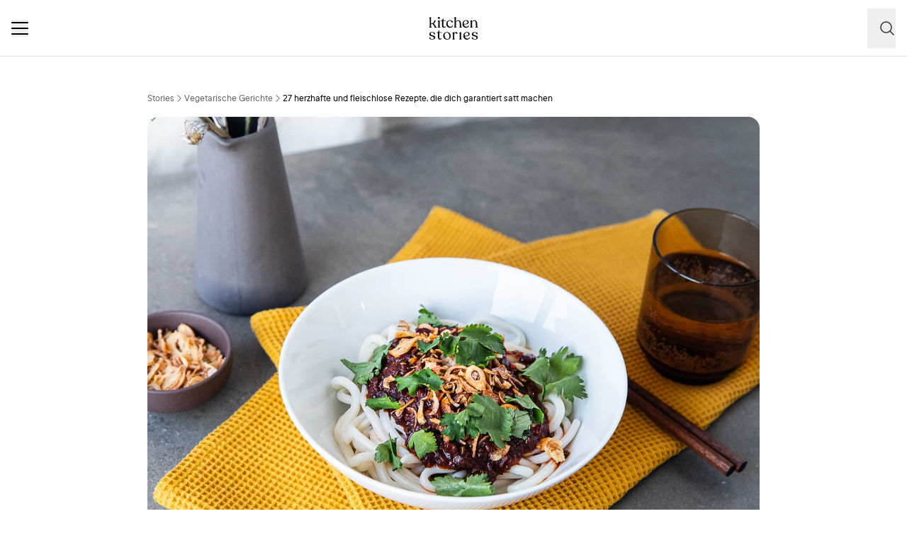

--- FILE ---
content_type: text/html; charset=utf-8
request_url: https://www.kitchenstories.com/de/stories/27-herzhafte-und-fleischlose-rezepte-die-dich-garantiert-satt-machen
body_size: 114039
content:
<!DOCTYPE html><html lang="de"><head><meta name="viewport" content="width=device-width"/><script type="application/ld+json">[{"@context":"https://schema.org","@type":"BreadcrumbList","itemListElement":[{"@type":"ListItem","position":1,"name":"Homepage","item":"https://www.kitchenstories.com/de"},{"@type":"ListItem","position":2,"name":"Stories","item":"https://www.kitchenstories.com/de/stories"},{"@type":"ListItem","position":3,"name":"Vegetarische Gerichte","item":"https://www.kitchenstories.com/de/kategorien/vegetarische-gerichte"},{"@type":"ListItem","position":4,"name":"27 herzhafte und fleischlose Rezepte, die dich garantiert satt machen","item":"https://www.kitchenstories.com/de/stories/27-herzhafte-und-fleischlose-rezepte-die-dich-garantiert-satt-machen"}]}]</script><meta charSet="utf-8"/><script type="application/ld+json">{"@context":"https://schema.org/","@type":"Article","dateModified":"2023-07-18T12:41:59+0000","datePublished":"2020-09-13T00:00:00+0000","publisher":{"@type":"Organization","name":"Kitchen Stories"},"headline":"27 herzhafte und fleischlose Rezepte, die dich garantiert satt machen","author":{"@type":"Person","name":"Devan Grimsrud","jobTitle":"Food Editor","url":"https://www.kitchenstories.com/de/devan"},"image":["https://images.kitchenstories.io/wagtailOriginalImages/A1142-banner-2.jpg"]}</script><title>27 herzhafte und fleischlose Rezepte, die dich garantiert satt machen | Stories | Kitchen Stories</title><meta name="robots" content="index,follow"/><meta name="description" content="Mindestens an einem Tag pro Woche auf Fleisch zu verzichten, ist nicht nur sinnvoll, um die Umwelt zu schonen. Es ist auch eine spannende Möglichkeit, die..."/><link rel="alternate" hrefLang="en" href="https://www.kitchenstories.com/en/stories/27-meatless-mains-you-and-your-meat-eating-friends-will-love"/><link rel="alternate" hrefLang="de" href="https://www.kitchenstories.com/de/stories/27-herzhafte-und-fleischlose-rezepte-die-dich-garantiert-satt-machen"/><link rel="alternate" hrefLang="x-default" href="https://www.kitchenstories.com/de/stories/27-herzhafte-und-fleischlose-rezepte-die-dich-garantiert-satt-machen"/><meta name="twitter:card" content="summary_large_image"/><meta name="twitter:site" content="@1KitchenStories"/><meta name="twitter:creator" content="@1KitchenStories"/><meta property="fb:app_id" content="371043829687601"/><meta property="og:title" content="27 herzhafte und fleischlose Rezepte, die dich garantiert satt machen | Stories | Kitchen Stories"/><meta property="og:description" content="Mindestens an einem Tag pro Woche auf Fleisch zu verzichten, ist nicht nur sinnvoll, um die Umwelt zu schonen. Es ist auch eine spannende Möglichkeit, die..."/><meta property="og:url" content="https://www.kitchenstories.com/de/stories/27-herzhafte-und-fleischlose-rezepte-die-dich-garantiert-satt-machen"/><meta property="og:type" content="website"/><meta property="og:image" content="https://images.services.kitchenstories.io/J9izH5ReZFggWMOx9DAvf_YNsx0=/1200x0/filters:quality(80)/images.kitchenstories.io/wagtailOriginalImages/A1142-banner-2.jpg"/><meta property="og:image:alt" content="27 herzhafte und fleischlose Rezepte, die dich garantiert satt machen | Stories | Kitchen Stories"/><meta property="og:image:type" content="image/jpeg"/><meta property="og:image:width" content="1200"/><meta property="og:site_name" content="Kitchen Stories"/><link rel="canonical" href="https://www.kitchenstories.com/de/stories/27-herzhafte-und-fleischlose-rezepte-die-dich-garantiert-satt-machen"/><meta name="keywords" content="Brand Content,Alltagsgerichte,vegetarisch,Hauptgericht,Party Food,Dinner Party,Fleischlos,2020-09,Gemüse,Kollektion"/><meta property="p:domain_verify" content="35da84559cb155fb028462f3cedb99b7"/><meta property="apple-itunes-app" content="app-id=771068291"/><meta property="apple-mobile-web-app-title" content="Kitchen Stories"/><meta property="application-name" content="Kitchen Stories"/><meta property="theme-color" content="#faf5f0"/><meta name="robots" content="max-image-preview:large"/><link rel="icon" href="/favicon/favicon.ico"/><link rel="apple-touch-icon" href="/favicon/apple-touch-icon.png" sizes="180x180"/><link rel="manifest" href="/favicon/manifest.webmanifest"/><script type="application/ld+json">{"@context":"https://schema.org","@type":"WebSite","url":"https://www.kitchenstories.com/de","potentialAction":[{"@type":"SearchAction","target":"https://www.kitchenstories.com/de/suche?search={search_term_string}","query-input":"required name=search_term_string"}]}</script><link rel="preload" as="image" imageSrcSet="https://images.services.kitchenstories.io/LZmXHjQoDK80qSJjTiViNl4jFXc=/640x0/filters:quality(85)/images.kitchenstories.io/wagtailOriginalImages/A1142-banner-2.jpg 640w, https://images.services.kitchenstories.io/GAUYKsy8rHM7sLKlWjA-0HpIqkY=/750x0/filters:quality(85)/images.kitchenstories.io/wagtailOriginalImages/A1142-banner-2.jpg 750w, https://images.services.kitchenstories.io/JDesRuYrErzMz8XgNKBDOt1dJec=/828x0/filters:quality(85)/images.kitchenstories.io/wagtailOriginalImages/A1142-banner-2.jpg 828w, https://images.services.kitchenstories.io/QE312fRcWYl-HaCV-E58dp1SOZo=/1080x0/filters:quality(85)/images.kitchenstories.io/wagtailOriginalImages/A1142-banner-2.jpg 1080w, https://images.services.kitchenstories.io/xMqGHPXZA8a8X6UIoBzZDfMjq3A=/1200x0/filters:quality(85)/images.kitchenstories.io/wagtailOriginalImages/A1142-banner-2.jpg 1200w, https://images.services.kitchenstories.io/ZR5QxuQr-JyzhRCniSxNtYpigQE=/1920x0/filters:quality(85)/images.kitchenstories.io/wagtailOriginalImages/A1142-banner-2.jpg 1920w, https://images.services.kitchenstories.io/umDODlT2XzKP3COGcrisQrrXoKU=/2048x0/filters:quality(85)/images.kitchenstories.io/wagtailOriginalImages/A1142-banner-2.jpg 2048w, https://images.services.kitchenstories.io/p3Hh8S4vq0L196t_9U7ufPB93dk=/3840x0/filters:quality(85)/images.kitchenstories.io/wagtailOriginalImages/A1142-banner-2.jpg 3840w" imageSizes="(max-width: 768px) 100vw, 1200px" fetchpriority="high"/><meta name="next-head-count" content="36"/><link rel="preconnect" href="https://securepubads.g.doubleclick.net" crossorigin="anonymous"/><link rel="preconnect" href="https://kitchen.h5v.eu" crossorigin="anonymous"/><link rel="apple-touch-icon" sizes="180x180" href="/favicon/apple-touch-icon.png"/><link rel="icon" type="image/png" sizes="32x32" href="/favicon/favicon-32x32.png"/><link rel="icon" type="image/png" sizes="16x16" href="/favicon/favicon-16x16.png"/><link rel="shortcut icon" href="/favicon/favicon.ico"/><script id="tiktok_analytics" type="text/plain" class="cmplazyload" data-cmp-vendor="s3009">
              !function (w, d, t) {
                w.TiktokAnalyticsObject=t;var ttq=w[t]=w[t]||[];ttq.methods=["page","track","identify","instances","debug","on","off","once","ready","alias","group","enableCookie","disableCookie"],ttq.setAndDefer=function(t,e){t[e]=function(){t.push([e].concat(Array.prototype.slice.call(arguments,0)))}};for(var i=0;i<ttq.methods.length;i++)ttq.setAndDefer(ttq,ttq.methods[i]);ttq.instance=function(t){for(var e=ttq._i[t]||[],n=0;n<ttq.methods.length;n++
          )ttq.setAndDefer(e,ttq.methods[n]);return e},ttq.load=function(e,n){var i="https://analytics.tiktok.com/i18n/pixel/events.js";ttq._i=ttq._i||{},ttq._i[e]=[],ttq._i[e]._u=i,ttq._t=ttq._t||{},ttq._t[e]=+new Date,ttq._o=ttq._o||{},ttq._o[e]=n||{};n=document.createElement("script");n.type="text/javascript",n.async=!0,n.src=i+"?sdkid="+e+"&lib="+t;e=document.getElementsByTagName("script")[0];e.parentNode.insertBefore(n,e)};
              
                ttq.load('CL54P1BC77U2BTVQSSV0');
                ttq.page();
              }(window, document, 'ttq');
          </script><link rel="preload" href="https://www.kitchenstories.com/_next/static/media/ba0901629cc3051f-s.p.woff2" as="font" type="font/woff2" crossorigin="anonymous" data-next-font="size-adjust"/><link rel="preload" href="https://www.kitchenstories.com/_next/static/media/4aac67694c8a1131-s.p.woff2" as="font" type="font/woff2" crossorigin="anonymous" data-next-font="size-adjust"/><link rel="preload" href="https://www.kitchenstories.com/_next/static/media/2c7237d2340ce795-s.p.woff2" as="font" type="font/woff2" crossorigin="anonymous" data-next-font="size-adjust"/><link rel="preload" href="https://www.kitchenstories.com/_next/static/media/b1d7d54150d35006-s.p.woff2" as="font" type="font/woff2" crossorigin="anonymous" data-next-font="size-adjust"/><script id="highfivve_cmp_integration" data-nscript="beforeInteractive">
             if(!("gdprAppliesGlobally" in window)){window.gdprAppliesGlobally=true}if(!("cmp_id" in window)||window.cmp_id<1){window.cmp_id=0}if(!("cmp_cdid" in window)){window.cmp_cdid="fc35435bb1494"}if(!("cmp_params" in window)){window.cmp_params=""}if(!("cmp_host" in window)){window.cmp_host="b.delivery.consentmanager.net"}if(!("cmp_cdn" in window)){window.cmp_cdn="cdn.consentmanager.net"}if(!("cmp_proto" in window)){window.cmp_proto="https:"}if(!("cmp_codesrc" in window)){window.cmp_codesrc="1"}window.cmp_getsupportedLangs=function(){var b=["DE","EN","FR","IT","NO","DA","FI","ES","PT","RO","BG","ET","EL","GA","HR","LV","LT","MT","NL","PL","SV","SK","SL","CS","HU","RU","SR","ZH","TR","UK","AR","BS"];if("cmp_customlanguages" in window){for(var a=0;a<window.cmp_customlanguages.length;a++){b.push(window.cmp_customlanguages[a].l.toUpperCase())}}return b};window.cmp_getRTLLangs=function(){var a=["AR"];if("cmp_customlanguages" in window){for(var b=0;b<window.cmp_customlanguages.length;b++){if("r" in window.cmp_customlanguages[b]&&window.cmp_customlanguages[b].r){a.push(window.cmp_customlanguages[b].l)}}}return a};window.cmp_getlang=function(a){if(typeof(a)!="boolean"){a=true}if(a&&typeof(cmp_getlang.usedlang)=="string"&&cmp_getlang.usedlang!==""){return cmp_getlang.usedlang}return window.cmp_getlangs()[0]};window.cmp_getlangs=function(){var g=window.cmp_getsupportedLangs();var c=[];var f=location.hash;var e=location.search;var j="cmp_params" in window?window.cmp_params:"";var a="languages" in navigator?navigator.languages:[];if(f.indexOf("cmplang=")!=-1){c.push(f.substr(f.indexOf("cmplang=")+8,2).toUpperCase())}else{if(e.indexOf("cmplang=")!=-1){c.push(e.substr(e.indexOf("cmplang=")+8,2).toUpperCase())}else{if(j.indexOf("cmplang=")!=-1){c.push(j.substr(j.indexOf("cmplang=")+8,2).toUpperCase())}else{if("cmp_setlang" in window&&window.cmp_setlang!=""){c.push(window.cmp_setlang.toUpperCase())}else{if("cmp_langdetect" in window&&window.cmp_langdetect==1){c.push(window.cmp_getPageLang())}else{if(a.length>0){for(var d=0;d<a.length;d++){c.push(a[d])}}if("language" in navigator){c.push(navigator.language)}if("userLanguage" in navigator){c.push(navigator.userLanguage)}}}}}}var h=[];for(var d=0;d<c.length;d++){var b=c[d].toUpperCase();if(b.length<2){continue}if(g.indexOf(b)!=-1){h.push(b)}else{if(b.indexOf("-")!=-1){b=b.substr(0,2)}if(g.indexOf(b)!=-1){h.push(b)}}}if(h.length==0&&typeof(cmp_getlang.defaultlang)=="string"&&cmp_getlang.defaultlang!==""){return[cmp_getlang.defaultlang.toUpperCase()]}else{return h.length>0?h:["EN"]}};window.cmp_getPageLangs=function(){var a=window.cmp_getXMLLang();if(a!=""){a=[a.toUpperCase()]}else{a=[]}a=a.concat(window.cmp_getLangsFromURL());return a.length>0?a:["EN"]};window.cmp_getPageLang=function(){var a=window.cmp_getPageLangs();return a.length>0?a[0]:""};window.cmp_getLangsFromURL=function(){var c=window.cmp_getsupportedLangs();var b=location;var m="toUpperCase";var g=b.hostname[m]()+".";var a=b.pathname[m]()+"/";var f=[];for(var e=0;e<c.length;e++){var j=a.substring(0,c[e].length+1);if(g.substring(0,c[e].length+1)==c[e]+"."){f.push(c[e][m]())}else{if(c[e].length==5){var k=c[e].substring(3,5)+"-"+c[e].substring(0,2);if(g.substring(0,k.length+1)==k+"."){f.push(c[e][m]())}}else{if(j==c[e]+"/"||j=="/"+c[e]){f.push(c[e][m]())}else{if(j==c[e].replace("-","/")+"/"||j=="/"+c[e].replace("-","/")){f.push(c[e][m]())}else{if(c[e].length==5){var k=c[e].substring(3,5)+"-"+c[e].substring(0,2);var h=a.substring(0,k.length+1);if(h==k+"/"||h==k.replace("-","/")+"/"){f.push(c[e][m]())}}}}}}}return f};window.cmp_getXMLLang=function(){var c=document.getElementsByTagName("html");if(c.length>0){var c=c[0]}else{c=document.documentElement}if(c&&c.getAttribute){var a=c.getAttribute("xml:lang");if(typeof(a)!="string"||a==""){a=c.getAttribute("lang")}if(typeof(a)=="string"&&a!=""){var b=window.cmp_getsupportedLangs();return b.indexOf(a.toUpperCase())!=-1?a:""}else{return""}}};(function(){var B=document;var C=B.getElementsByTagName;var o=window;var t="";var h="";var k="";var D=function(e){var i="cmp_"+e;e="cmp"+e+"=";var d="";var l=e.length;var G=location;var H=G.hash;var w=G.search;var u=H.indexOf(e);var F=w.indexOf(e);if(u!=-1){d=H.substring(u+l,9999)}else{if(F!=-1){d=w.substring(F+l,9999)}else{return i in o&&typeof(o[i])!=="function"?o[i]:""}}var E=d.indexOf("&");if(E!=-1){d=d.substring(0,E)}return d};var j=D("lang");if(j!=""){t=j;k=t}else{if("cmp_getlang" in o){t=o.cmp_getlang().toLowerCase();h=o.cmp_getlangs().slice(0,3).join("_");k=o.cmp_getPageLangs().slice(0,3).join("_");if("cmp_customlanguages" in o){var m=o.cmp_customlanguages;for(var x=0;x<m.length;x++){var a=m[x].l.toLowerCase();if(a==t){t="en"}}}}}var q=("cmp_proto" in o)?o.cmp_proto:"https:";if(q!="http:"&&q!="https:"){q="https:"}var n=("cmp_ref" in o)?o.cmp_ref:location.href;if(n.length>300){n=n.substring(0,300)}var z=function(d){var I=B.createElement("script");I.setAttribute("data-cmp-ab","2");I.type="text/javascript";I.async=true;I.src=d;var H=["body","div","span","script","head"];var w="currentScript";var F="parentElement";var l="appendChild";var G="body";if(B[w]&&B[w][F]){B[w][F][l](I)}else{if(B[G]){B[G][l](I)}else{for(var u=0;u<H.length;u++){var E=C(H[u]);if(E.length>0){E[0][l](I);break}}}}};var b=D("design");var c=D("regulationkey");var y=D("gppkey");var s=D("att");var f=o.encodeURIComponent;var g=false;try{g=B.cookie.length>0}catch(A){g=false}var p=q+"//"+o.cmp_host+"/delivery/cmp.php?";p+=("cmp_id" in o&&o.cmp_id>0?"id="+o.cmp_id:"")+("cmp_cdid" in o?"&cdid="+o.cmp_cdid:"")+"&h="+f(n);p+=(b!=""?"&cmpdesign="+f(b):"")+(c!=""?"&cmpregulationkey="+f(c):"")+(y!=""?"&cmpgppkey="+f(y):"");p+=(s!=""?"&cmpatt="+f(s):"")+("cmp_params" in o?"&"+o.cmp_params:"")+(g?"&__cmpfcc=1":"");z(p+"&l="+f(t)+"&ls="+f(h)+"&lp="+f(k)+"&o="+(new Date()).getTime());var r="js";var v=D("debugunminimized")!=""?"":".min";if(D("debugcoverage")=="1"){r="instrumented";v=""}if(D("debugtest")=="1"){r="jstests";v=""}z(q+"//"+o.cmp_cdn+"/delivery/"+r+"/cmp_final"+v+".js")})();window.cmp_addFrame=function(b){if(!window.frames[b]){if(document.body){var a=document.createElement("iframe");a.style.cssText="display:none";if("cmp_cdn" in window&&"cmp_ultrablocking" in window&&window.cmp_ultrablocking>0){a.src="//"+window.cmp_cdn+"/delivery/empty.html"}a.name=b;a.setAttribute("title","Intentionally hidden, please ignore");a.setAttribute("role","none");a.setAttribute("tabindex","-1");document.body.appendChild(a)}else{window.setTimeout(window.cmp_addFrame,10,b)}}};window.cmp_rc=function(c,b){var l="";try{l=document.cookie}catch(h){l=""}var j="";var f=0;var g=false;while(l!=""&&f<100){f++;while(l.substr(0,1)==" "){l=l.substr(1,l.length)}var k=l.substring(0,l.indexOf("="));if(l.indexOf(";")!=-1){var m=l.substring(l.indexOf("=")+1,l.indexOf(";"))}else{var m=l.substr(l.indexOf("=")+1,l.length)}if(c==k){j=m;g=true}var d=l.indexOf(";")+1;if(d==0){d=l.length}l=l.substring(d,l.length)}if(!g&&typeof(b)=="string"){j=b}return(j)};window.cmp_stub=function(){var a=arguments;__cmp.a=__cmp.a||[];if(!a.length){return __cmp.a}else{if(a[0]==="ping"){if(a[1]===2){a[2]({gdprApplies:gdprAppliesGlobally,cmpLoaded:false,cmpStatus:"stub",displayStatus:"hidden",apiVersion:"2.2",cmpId:31},true)}else{a[2](false,true)}}else{if(a[0]==="getUSPData"){a[2]({version:1,uspString:window.cmp_rc("__cmpccpausps","1---")},true)}else{if(a[0]==="getTCData"){__cmp.a.push([].slice.apply(a))}else{if(a[0]==="addEventListener"||a[0]==="removeEventListener"){__cmp.a.push([].slice.apply(a))}else{if(a.length==4&&a[3]===false){a[2]({},false)}else{__cmp.a.push([].slice.apply(a))}}}}}}};window.cmp_gpp_ping=function(){return{gppVersion:"1.1",cmpStatus:"stub",cmpDisplayStatus:"hidden",signalStatus:"not ready",supportedAPIs:["5:tcfcav1","7:usnat","8:usca","9:usva","10:usco","11:usut","12:usct"],cmpId:31,sectionList:[],applicableSections:[0],gppString:"",parsedSections:{}}};window.cmp_gppstub=function(){var c=arguments;__gpp.q=__gpp.q||[];if(!c.length){return __gpp.q}var h=c[0];var g=c.length>1?c[1]:null;var f=c.length>2?c[2]:null;var a=null;var j=false;if(h==="ping"){a=window.cmp_gpp_ping();j=true}else{if(h==="addEventListener"){__gpp.e=__gpp.e||[];if(!("lastId" in __gpp)){__gpp.lastId=0}__gpp.lastId++;var d=__gpp.lastId;__gpp.e.push({id:d,callback:g});a={eventName:"listenerRegistered",listenerId:d,data:true,pingData:window.cmp_gpp_ping()};j=true}else{if(h==="removeEventListener"){__gpp.e=__gpp.e||[];a=false;for(var e=0;e<__gpp.e.length;e++){if(__gpp.e[e].id==f){__gpp.e[e].splice(e,1);a=true;break}}j=true}else{__gpp.q.push([].slice.apply(c))}}}if(a!==null&&typeof(g)==="function"){g(a,j)}};window.cmp_msghandler=function(d){var a=typeof d.data==="string";try{var c=a?JSON.parse(d.data):d.data}catch(f){var c=null}if(typeof(c)==="object"&&c!==null&&"__cmpCall" in c){var b=c.__cmpCall;window.__cmp(b.command,b.parameter,function(h,g){var e={__cmpReturn:{returnValue:h,success:g,callId:b.callId}};d.source.postMessage(a?JSON.stringify(e):e,"*")})}if(typeof(c)==="object"&&c!==null&&"__uspapiCall" in c){var b=c.__uspapiCall;window.__uspapi(b.command,b.version,function(h,g){var e={__uspapiReturn:{returnValue:h,success:g,callId:b.callId}};d.source.postMessage(a?JSON.stringify(e):e,"*")})}if(typeof(c)==="object"&&c!==null&&"__tcfapiCall" in c){var b=c.__tcfapiCall;window.__tcfapi(b.command,b.version,function(h,g){var e={__tcfapiReturn:{returnValue:h,success:g,callId:b.callId}};d.source.postMessage(a?JSON.stringify(e):e,"*")},b.parameter)}if(typeof(c)==="object"&&c!==null&&"__gppCall" in c){var b=c.__gppCall;window.__gpp(b.command,function(h,g){var e={__gppReturn:{returnValue:h,success:g,callId:b.callId}};d.source.postMessage(a?JSON.stringify(e):e,"*")},"parameter" in b?b.parameter:null,"version" in b?b.version:1)}};window.cmp_setStub=function(a){if(!(a in window)||(typeof(window[a])!=="function"&&typeof(window[a])!=="object"&&(typeof(window[a])==="undefined"||window[a]!==null))){window[a]=window.cmp_stub;window[a].msgHandler=window.cmp_msghandler;window.addEventListener("message",window.cmp_msghandler,false)}};window.cmp_setGppStub=function(a){if(!(a in window)||(typeof(window[a])!=="function"&&typeof(window[a])!=="object"&&(typeof(window[a])==="undefined"||window[a]!==null))){window[a]=window.cmp_gppstub;window[a].msgHandler=window.cmp_msghandler;window.addEventListener("message",window.cmp_msghandler,false)}};if(!("cmp_noiframepixel" in window)){window.cmp_addFrame("__cmpLocator")}if((!("cmp_disableusp" in window)||!window.cmp_disableusp)&&!("cmp_noiframepixel" in window)){window.cmp_addFrame("__uspapiLocator")}if((!("cmp_disabletcf" in window)||!window.cmp_disabletcf)&&!("cmp_noiframepixel" in window)){window.cmp_addFrame("__tcfapiLocator")}if((!("cmp_disablegpp" in window)||!window.cmp_disablegpp)&&!("cmp_noiframepixel" in window)){window.cmp_addFrame("__gppLocator")}window.cmp_setStub("__cmp");if(!("cmp_disabletcf" in window)||!window.cmp_disabletcf){window.cmp_setStub("__tcfapi")}if(!("cmp_disableusp" in window)||!window.cmp_disableusp){window.cmp_setStub("__uspapi")}if(!("cmp_disablegpp" in window)||!window.cmp_disablegpp){window.cmp_setGppStub("__gpp")};
              window.cmp_addFrame("__cmapiLocator");
              window.cmp_addFrame("__tcfapiLocator");//remove this line to remove IAB TCF v2 support
              window.cmp_setStub("__cmapi");
              window.cmp_setStub("__tcfapi");//remove this line to remove IAB TCF v2 support
            </script><link rel="preload" href="https://www.kitchenstories.com/_next/static/css/11fda6b622ece748.css" as="style"/><link rel="stylesheet" href="https://www.kitchenstories.com/_next/static/css/11fda6b622ece748.css" data-n-g=""/><link rel="preload" href="https://www.kitchenstories.com/_next/static/css/999014ecbde9ab0c.css" as="style"/><link rel="stylesheet" href="https://www.kitchenstories.com/_next/static/css/999014ecbde9ab0c.css" data-n-p=""/><noscript data-n-css=""></noscript><script defer="" nomodule="" src="https://www.kitchenstories.com/_next/static/chunks/polyfills-78c92fac7aa8fdd8.js"></script><script defer="" src="https://www.kitchenstories.com/_next/static/chunks/8686.ea0a6ff645143e80.js"></script><script defer="" src="https://www.kitchenstories.com/_next/static/chunks/2493.37da0e1895004238.js"></script><script defer="" src="https://www.kitchenstories.com/_next/static/chunks/5e405f82-88cb2f18e26ce18e.js"></script><script defer="" src="https://www.kitchenstories.com/_next/static/chunks/9842-077fb83c46f02355.js"></script><script defer="" src="https://www.kitchenstories.com/_next/static/chunks/5813-e57283d1dc6ae501.js"></script><script defer="" src="https://www.kitchenstories.com/_next/static/chunks/9127-3eb35cda38cb5b5a.js"></script><script defer="" src="https://www.kitchenstories.com/_next/static/chunks/9016-76daa9e78fb0b9a6.js"></script><script defer="" src="https://www.kitchenstories.com/_next/static/chunks/1326.c343716021a81742.js"></script><script defer="" src="https://www.kitchenstories.com/_next/static/chunks/1760-44548ba8757cf33e.js"></script><script defer="" src="https://www.kitchenstories.com/_next/static/chunks/4948.6ed13d08ab263db9.js"></script><script defer="" src="https://www.kitchenstories.com/_next/static/chunks/1906.d7b0bdcd6cdba3c2.js"></script><script defer="" src="https://www.kitchenstories.com/_next/static/chunks/4277.6df014e393f5d4e1.js"></script><script defer="" src="https://www.kitchenstories.com/_next/static/chunks/6237.617ecf0902221529.js"></script><script defer="" src="https://www.kitchenstories.com/_next/static/chunks/7847.749c0da010c1aa0f.js"></script><script defer="" src="https://www.kitchenstories.com/_next/static/chunks/7877.9a5142628c156e03.js"></script><script src="https://www.kitchenstories.com/_next/static/chunks/webpack-e6ab7a394d99aa65.js" defer=""></script><script src="https://www.kitchenstories.com/_next/static/chunks/framework-81b65f6671db45e6.js" defer=""></script><script src="https://www.kitchenstories.com/_next/static/chunks/main-d4657bf98212f872.js" defer=""></script><script src="https://www.kitchenstories.com/_next/static/chunks/pages/_app-78c686d4d6471281.js" defer=""></script><script src="https://www.kitchenstories.com/_next/static/chunks/2876-94f15138def602d4.js" defer=""></script><script src="https://www.kitchenstories.com/_next/static/chunks/7204-7db5910331dddf95.js" defer=""></script><script src="https://www.kitchenstories.com/_next/static/chunks/5347-296c606ed885b6b3.js" defer=""></script><script src="https://www.kitchenstories.com/_next/static/chunks/7854-896f331c995af40e.js" defer=""></script><script src="https://www.kitchenstories.com/_next/static/chunks/6897-a51688a26743b143.js" defer=""></script><script src="https://www.kitchenstories.com/_next/static/chunks/705-4c69a846c296d583.js" defer=""></script><script src="https://www.kitchenstories.com/_next/static/chunks/2343-87e75c21dc1807d7.js" defer=""></script><script src="https://www.kitchenstories.com/_next/static/chunks/1226-758aeb50e3fbef33.js" defer=""></script><script src="https://www.kitchenstories.com/_next/static/chunks/pages/stories/%5Bslug%5D-a0843339be1bacad.js" defer=""></script><script src="https://www.kitchenstories.com/_next/static/hzTicjHJ6vrwXxjMFIauv/_buildManifest.js" defer=""></script><script src="https://www.kitchenstories.com/_next/static/hzTicjHJ6vrwXxjMFIauv/_ssgManifest.js" defer=""></script><style id="__jsx-1346613585">:root{--font-aime:'__aime_138127', '__aime_Fallback_138127';--font-ttcommons:'__ttcommons_f9ee27', '__ttcommons_Fallback_f9ee27'}</style></head><body><div id="__next"><header class="fixed top-0 z-[499] flex h-[64px] w-full flex-col border-b-1 border-neutral-200 bg-neutral-50 md:h-[80px] print:hidden"><nav class="mx-4 flex h-full items-center justify-between xl:hidden print:hidden"><button aria-label="Menu" type="button" class="menu-animation relative m-0 size-6 cursor-pointer border-none bg-none align-middle hover:opacity-50"><span class="menu-animation__top-line z-[1] block h-0.5 w-full rounded-[1px] bg-neutral-900"></span><span class="menu-animation__middle-line z-[1] mb-1.5 block h-0.5 w-full rounded-[1px] bg-neutral-900"></span><span class="menu-animation__bottom-line z-[1] block h-0.5 w-full rounded-[1px] bg-neutral-900"></span></button><a class="absolute left-[50%] mx-auto translate-x-[-50%] md:mx-0 md:block print:absolute print:top-0 m-0 flex flex-shrink-0 cursor-pointer items-center border-none bg-none pl-0" title="Kitchen Stories" href="/de"><svg xmlns="http://www.w3.org/2000/svg" width="69" height="32" fill="none"><path fill="#000" d="M12.245 14.73v-.086c0-.406.77-.406.77-1.158v-6.39c0-.836-.77-1.008-.77-1.328v-.042c0-.15.13-.215.32-.32l1.65-.816c.451-.215.664 0 .664.301v8.598c0 .751.857.751.857 1.157v.086c0 .172-.193.28-.45.28h-2.637c-.253-.003-.404-.11-.404-.282m.215-13.379C12.46.558 13.018 0 13.897 0c.837 0 1.393.558 1.393 1.351s-.558 1.33-1.393 1.33c-.879 0-1.437-.537-1.437-1.33M24.313 9.8c0-3.217 2.358-5.276 5.276-5.296 2.338-.022 4.181 1.46 4.181 2.659 0 .428-.257.771-.857.751-1.243-.043-1.221-2.702-3.667-2.722-1.78 0-3.045 1.65-3.045 3.773 0 3.001 1.694 4.91 4.073 4.91 1.501 0 2.488-.942 2.98-2.014.171-.321.707-.258.622.171-.301 1.564-1.716 3.195-4.204 3.195-2.979-.002-5.359-2.318-5.359-5.427m32.229 2.357c-.28 1.285-1.609 3.067-4.245 3.067-2.98 0-5.146-2.186-5.146-5.446 0-3.11 2.144-5.254 5.124-5.276 2.144-.022 3.775 1.009 3.775 2.852 0 1.479-1.352 2.68-3.367 3.087-1.373.257-2.572.193-3.623.108.473 2.015 1.844 3.302 3.731 3.302 1.63 0 2.659-.837 3.11-1.865.19-.301.685-.235.64.171Zm-7.655-3.15c0 .256.022.513.044.77.964.064 2.252.108 3.388-.13 1.2-.256 1.929-.922 1.909-2.293-.022-1.244-.943-2.122-2.272-2.122-1.848 0-3.07 1.694-3.07 3.774Zm20.006 5.659v.086c0 .171-.172.28-.45.28H65.89c-.279 0-.45-.108-.45-.28v-.086c0-.406.815-.406.771-1.18l-.215-4.288c-.108-2.617-1.158-3.86-2.637-3.86-1.586 0-2.68 1.265-2.68 2.959v5.211c0 .752.857.752.857 1.158v.086c0 .171-.172.28-.45.28h-2.681c-.258 0-.429-.108-.429-.28v-.086c0-.406.837-.406.837-1.158V7.011c0-.922-.9-.878-.9-1.265v-.064c0-.15.129-.235.342-.32l1.608-.772c.407-.215.6 0 .6.32v1.565c.622-1.2 1.866-1.973 3.345-1.973 2.1 0 3.86 1.415 4.073 4.74l.235 4.225c.046.793.776.793.776 1.2Zm-59.008-.901L6.626 9.178C8.577 8.02 9.2 6.196 9.2 5.383c0-.494-.279-.859-.879-.859-1.735 0-.15 4.59-5.469 4.74V.42c0-.301-.235-.514-.621-.321L.428.936c-.213.084-.32.17-.32.34V1.3c0 .386.836.558.836 1.373v10.773c0 .751-.793.751-.793 1.2v.085c0 .171.172.28.45.28h2.66c.278 0 .45-.109.45-.28v-.086c0-.45-.857-.45-.857-1.2v-3.28a8.7 8.7 0 0 0 2.252-.342l2.744 3.946c.301.472-.406.45-.406.879v.063c0 .172.107.301.32.301h2.767c.215 0 .32-.107.32-.279v-.063c-.002-.453-.665-.475-.966-.904Zm35.462-.301-.235-4.31C44.919 5.916 43.161 4.5 41.06 4.5c-1.373 0-2.53.666-3.194 1.694l.028-3.487h-.004L37.91.38c0-.32-.235-.472-.622-.279L35.53.872c-.193.086-.301.194-.301.365v.064c0 .342.815.386.815 1.221v.317h-.002v10.663c0 .751-.793.73-.793 1.158v.063c0 .172.15.28.406.28h2.68c.258 0 .451-.108.451-.28v-.063c0-.429-.857-.407-.857-1.158V8.299c0-1.694 1.095-2.96 2.68-2.96 1.48 0 2.532 1.244 2.638 3.775l.215 4.374c.044.752-.771.772-.771 1.18v.086c0 .171.171.257.428.257h2.573c.257 0 .428-.085.428-.257v-.086c0-.408-.707-.43-.773-1.204m-22.19-7.89c.171 0 .32-.13.32-.32v-.216a.33.33 0 0 0-.32-.32h-2.958l-.022-2.037c0-.28-.085-.429-.342-.429h-.216c-.193 0-.343.15-.364.429-.108 1.221-.6 2.036-1.63 2.036h-.772c-.215 0-.32.13-.32.321v.216c0 .193.129.32.32.32h1.415v6.412c0 2.09 1.02 3.14 2.549 3.23l.099.004q.06.004.118.005.026-.002.05-.003.045 0 .089-.004c.283-.013.51-.06.679-.13a2.6 2.6 0 0 0 1.604-1.547c.136-.36-.339-.562-.572-.307-.272.53-.8.835-1.459.758-.725-.082-1.226-.87-1.226-1.986V5.574zM.107 29.521c0-.512.34-.79.833-.79 1.323 0 .64 2.605 3.502 2.605 1.367 0 2.435-.661 2.435-1.878 0-3.14-6.535-1.024-6.535-5.232 0-1.643 1.666-2.924 4.015-2.924 2.647 0 4.163 1.366 4.163 2.52 0 .426-.343.747-.769.747-1.217 0-.683-2.606-3.309-2.606-1.239 0-2.2.79-2.2 1.857 0 3.073 6.513.982 6.513 5.253 0 1.602-1.665 2.883-4.313 2.883-2.84 0-4.335-1.43-4.335-2.435m19.9-3.031c0-2.97 2.263-5.188 5.188-5.188 3.203 0 5.422 2.434 5.422 5.422 0 2.947-2.028 5.254-5.038 5.254-3.394-.002-5.572-2.586-5.572-5.489Zm8.732.874c0-2.988-1.58-5.36-3.757-5.36-1.815 0-3.074 1.495-3.074 3.888 0 2.733 1.58 5.38 3.928 5.38 1.666 0 2.903-1.515 2.903-3.908m11.35-4.419c0 .556-.258 1.004-.855 1.004-1.11 0-.576-1.494-1.9-1.494-1.176 0-1.816 1.345-1.816 2.947v4.869c0 .747.897.769.897 1.153v.086c0 .171-.15.257-.426.257H33.34c-.277 0-.426-.086-.426-.257v-.086c0-.384.79-.406.79-1.153v-6.49c0-.811-.854-.833-.854-1.24v-.042c0-.15.127-.277.32-.384l1.624-.725c.407-.192.556-.022.556.299v1.707c.47-1.367 1.453-2.092 2.775-2.092 1.28-.004 1.963.745 1.963 1.641Zm2.515 8.541V31.4c0-.406.769-.406.769-1.153v-6.363c0-.833-.769-1.005-.769-1.325v-.042c0-.15.127-.213.32-.32l1.644-.812c.449-.213.662 0 .662.3v8.562c0 .747.854.747.854 1.153v.086c0 .171-.19.277-.448.277H43.01c-.257 0-.406-.106-.406-.277m17.581-1.965c0-.512.34-.79.833-.79 1.323 0 .64 2.605 3.502 2.605 1.367 0 2.435-.661 2.435-1.878 0-3.14-6.535-1.024-6.535-5.232 0-1.643 1.666-2.924 4.015-2.924 2.647 0 4.163 1.366 4.163 2.52 0 .426-.343.747-.769.747-1.217 0-.683-2.606-3.309-2.606-1.239 0-2.2.791-2.2 1.857 0 3.074 6.513.982 6.513 5.253 0 1.602-1.665 2.883-4.313 2.883-2.838 0-4.335-1.43-4.335-2.434Zm-42.718-7.175c.171 0 .32-.128.32-.321v-.213a.33.33 0 0 0-.32-.321H14.51l-.021-2.035c0-.279-.086-.428-.343-.428h-.213c-.194 0-.343.15-.365.428-.108 1.22-.6 2.035-1.626 2.035h-.771c-.213 0-.321.127-.321.32v.214c0 .193.127.32.32.32h1.414v6.401c0 2.085 1.017 3.133 2.544 3.223q.05.002.097.005.06.003.118.004l.05-.002q.045 0 .089-.005a2 2 0 0 0 .676-.13 2.59 2.59 0 0 0 1.6-1.544c.136-.36-.338-.562-.571-.305-.273.527-.798.835-1.457.758-.725-.081-1.224-.868-1.224-1.982v-6.422zm40.343 6.587C57.531 30.218 56.203 32 53.566 32c-2.979 0-5.145-2.186-5.145-5.447 0-3.109 2.144-5.253 5.123-5.275 2.145-.022 3.775 1.008 3.775 2.852 0 1.478-1.35 2.68-3.366 3.087-1.373.257-2.573.193-3.623.107.472 2.015 1.843 3.303 3.73 3.303 1.631 0 2.66-.837 3.11-1.866.191-.3.683-.235.642.172Zm-7.654-3.151c0 .257.021.514.043.771.965.064 2.253.108 3.389-.13 1.2-.256 1.929-.922 1.909-2.293-.022-1.244-.943-2.123-2.272-2.123-1.848 0-3.07 1.694-3.07 3.775Z"></path></svg></a><div class="flex items-center"><button class="py-4 pl-4"><svg xmlns="http://www.w3.org/2000/svg" viewBox="0 0 24 24" fill="currentColor" aria-hidden="true" data-slot="icon" class="size-6 text-neutral-700 xl:hidden"><path fill-rule="evenodd" d="M10.5 3.75a6.75 6.75 0 1 0 0 13.5 6.75 6.75 0 0 0 0-13.5ZM2.25 10.5a8.25 8.25 0 1 1 14.59 5.28l4.69 4.69a.75.75 0 1 1-1.06 1.06l-4.69-4.69A8.25 8.25 0 0 1 2.25 10.5Z" clip-rule="evenodd"></path></svg><div class="group hidden h-[42px] items-center gap-2 rounded-lg border border-neutral-200 px-2 py-3 text-neutral-700 hover:bg-neutral-100 xl:flex"><svg xmlns="http://www.w3.org/2000/svg" viewBox="0 0 24 24" fill="currentColor" aria-hidden="true" data-slot="icon" class="size-4 text-neutral-700"><path fill-rule="evenodd" d="M10.5 3.75a6.75 6.75 0 1 0 0 13.5 6.75 6.75 0 0 0 0-13.5ZM2.25 10.5a8.25 8.25 0 1 1 14.59 5.28l4.69 4.69a.75.75 0 1 1-1.06 1.06l-4.69-4.69A8.25 8.25 0 0 1 2.25 10.5Z" clip-rule="evenodd"></path></svg><span>Rezepte suchen</span></div></button></div></nav><nav aria-label="Main" data-orientation="horizontal" dir="ltr" class="mx-8 hidden h-full items-center xl:flex"><a class="md:mx-0 md:block print:absolute print:top-0 m-0 flex flex-shrink-0 cursor-pointer items-center border-none bg-none pl-0" title="Kitchen Stories" href="/de"><svg xmlns="http://www.w3.org/2000/svg" width="69" height="32" fill="none"><path fill="#000" d="M12.245 14.73v-.086c0-.406.77-.406.77-1.158v-6.39c0-.836-.77-1.008-.77-1.328v-.042c0-.15.13-.215.32-.32l1.65-.816c.451-.215.664 0 .664.301v8.598c0 .751.857.751.857 1.157v.086c0 .172-.193.28-.45.28h-2.637c-.253-.003-.404-.11-.404-.282m.215-13.379C12.46.558 13.018 0 13.897 0c.837 0 1.393.558 1.393 1.351s-.558 1.33-1.393 1.33c-.879 0-1.437-.537-1.437-1.33M24.313 9.8c0-3.217 2.358-5.276 5.276-5.296 2.338-.022 4.181 1.46 4.181 2.659 0 .428-.257.771-.857.751-1.243-.043-1.221-2.702-3.667-2.722-1.78 0-3.045 1.65-3.045 3.773 0 3.001 1.694 4.91 4.073 4.91 1.501 0 2.488-.942 2.98-2.014.171-.321.707-.258.622.171-.301 1.564-1.716 3.195-4.204 3.195-2.979-.002-5.359-2.318-5.359-5.427m32.229 2.357c-.28 1.285-1.609 3.067-4.245 3.067-2.98 0-5.146-2.186-5.146-5.446 0-3.11 2.144-5.254 5.124-5.276 2.144-.022 3.775 1.009 3.775 2.852 0 1.479-1.352 2.68-3.367 3.087-1.373.257-2.572.193-3.623.108.473 2.015 1.844 3.302 3.731 3.302 1.63 0 2.659-.837 3.11-1.865.19-.301.685-.235.64.171Zm-7.655-3.15c0 .256.022.513.044.77.964.064 2.252.108 3.388-.13 1.2-.256 1.929-.922 1.909-2.293-.022-1.244-.943-2.122-2.272-2.122-1.848 0-3.07 1.694-3.07 3.774Zm20.006 5.659v.086c0 .171-.172.28-.45.28H65.89c-.279 0-.45-.108-.45-.28v-.086c0-.406.815-.406.771-1.18l-.215-4.288c-.108-2.617-1.158-3.86-2.637-3.86-1.586 0-2.68 1.265-2.68 2.959v5.211c0 .752.857.752.857 1.158v.086c0 .171-.172.28-.45.28h-2.681c-.258 0-.429-.108-.429-.28v-.086c0-.406.837-.406.837-1.158V7.011c0-.922-.9-.878-.9-1.265v-.064c0-.15.129-.235.342-.32l1.608-.772c.407-.215.6 0 .6.32v1.565c.622-1.2 1.866-1.973 3.345-1.973 2.1 0 3.86 1.415 4.073 4.74l.235 4.225c.046.793.776.793.776 1.2Zm-59.008-.901L6.626 9.178C8.577 8.02 9.2 6.196 9.2 5.383c0-.494-.279-.859-.879-.859-1.735 0-.15 4.59-5.469 4.74V.42c0-.301-.235-.514-.621-.321L.428.936c-.213.084-.32.17-.32.34V1.3c0 .386.836.558.836 1.373v10.773c0 .751-.793.751-.793 1.2v.085c0 .171.172.28.45.28h2.66c.278 0 .45-.109.45-.28v-.086c0-.45-.857-.45-.857-1.2v-3.28a8.7 8.7 0 0 0 2.252-.342l2.744 3.946c.301.472-.406.45-.406.879v.063c0 .172.107.301.32.301h2.767c.215 0 .32-.107.32-.279v-.063c-.002-.453-.665-.475-.966-.904Zm35.462-.301-.235-4.31C44.919 5.916 43.161 4.5 41.06 4.5c-1.373 0-2.53.666-3.194 1.694l.028-3.487h-.004L37.91.38c0-.32-.235-.472-.622-.279L35.53.872c-.193.086-.301.194-.301.365v.064c0 .342.815.386.815 1.221v.317h-.002v10.663c0 .751-.793.73-.793 1.158v.063c0 .172.15.28.406.28h2.68c.258 0 .451-.108.451-.28v-.063c0-.429-.857-.407-.857-1.158V8.299c0-1.694 1.095-2.96 2.68-2.96 1.48 0 2.532 1.244 2.638 3.775l.215 4.374c.044.752-.771.772-.771 1.18v.086c0 .171.171.257.428.257h2.573c.257 0 .428-.085.428-.257v-.086c0-.408-.707-.43-.773-1.204m-22.19-7.89c.171 0 .32-.13.32-.32v-.216a.33.33 0 0 0-.32-.32h-2.958l-.022-2.037c0-.28-.085-.429-.342-.429h-.216c-.193 0-.343.15-.364.429-.108 1.221-.6 2.036-1.63 2.036h-.772c-.215 0-.32.13-.32.321v.216c0 .193.129.32.32.32h1.415v6.412c0 2.09 1.02 3.14 2.549 3.23l.099.004q.06.004.118.005.026-.002.05-.003.045 0 .089-.004c.283-.013.51-.06.679-.13a2.6 2.6 0 0 0 1.604-1.547c.136-.36-.339-.562-.572-.307-.272.53-.8.835-1.459.758-.725-.082-1.226-.87-1.226-1.986V5.574zM.107 29.521c0-.512.34-.79.833-.79 1.323 0 .64 2.605 3.502 2.605 1.367 0 2.435-.661 2.435-1.878 0-3.14-6.535-1.024-6.535-5.232 0-1.643 1.666-2.924 4.015-2.924 2.647 0 4.163 1.366 4.163 2.52 0 .426-.343.747-.769.747-1.217 0-.683-2.606-3.309-2.606-1.239 0-2.2.79-2.2 1.857 0 3.073 6.513.982 6.513 5.253 0 1.602-1.665 2.883-4.313 2.883-2.84 0-4.335-1.43-4.335-2.435m19.9-3.031c0-2.97 2.263-5.188 5.188-5.188 3.203 0 5.422 2.434 5.422 5.422 0 2.947-2.028 5.254-5.038 5.254-3.394-.002-5.572-2.586-5.572-5.489Zm8.732.874c0-2.988-1.58-5.36-3.757-5.36-1.815 0-3.074 1.495-3.074 3.888 0 2.733 1.58 5.38 3.928 5.38 1.666 0 2.903-1.515 2.903-3.908m11.35-4.419c0 .556-.258 1.004-.855 1.004-1.11 0-.576-1.494-1.9-1.494-1.176 0-1.816 1.345-1.816 2.947v4.869c0 .747.897.769.897 1.153v.086c0 .171-.15.257-.426.257H33.34c-.277 0-.426-.086-.426-.257v-.086c0-.384.79-.406.79-1.153v-6.49c0-.811-.854-.833-.854-1.24v-.042c0-.15.127-.277.32-.384l1.624-.725c.407-.192.556-.022.556.299v1.707c.47-1.367 1.453-2.092 2.775-2.092 1.28-.004 1.963.745 1.963 1.641Zm2.515 8.541V31.4c0-.406.769-.406.769-1.153v-6.363c0-.833-.769-1.005-.769-1.325v-.042c0-.15.127-.213.32-.32l1.644-.812c.449-.213.662 0 .662.3v8.562c0 .747.854.747.854 1.153v.086c0 .171-.19.277-.448.277H43.01c-.257 0-.406-.106-.406-.277m17.581-1.965c0-.512.34-.79.833-.79 1.323 0 .64 2.605 3.502 2.605 1.367 0 2.435-.661 2.435-1.878 0-3.14-6.535-1.024-6.535-5.232 0-1.643 1.666-2.924 4.015-2.924 2.647 0 4.163 1.366 4.163 2.52 0 .426-.343.747-.769.747-1.217 0-.683-2.606-3.309-2.606-1.239 0-2.2.791-2.2 1.857 0 3.074 6.513.982 6.513 5.253 0 1.602-1.665 2.883-4.313 2.883-2.838 0-4.335-1.43-4.335-2.434Zm-42.718-7.175c.171 0 .32-.128.32-.321v-.213a.33.33 0 0 0-.32-.321H14.51l-.021-2.035c0-.279-.086-.428-.343-.428h-.213c-.194 0-.343.15-.365.428-.108 1.22-.6 2.035-1.626 2.035h-.771c-.213 0-.321.127-.321.32v.214c0 .193.127.32.32.32h1.414v6.401c0 2.085 1.017 3.133 2.544 3.223q.05.002.097.005.06.003.118.004l.05-.002q.045 0 .089-.005a2 2 0 0 0 .676-.13 2.59 2.59 0 0 0 1.6-1.544c.136-.36-.338-.562-.571-.305-.273.527-.798.835-1.457.758-.725-.081-1.224-.868-1.224-1.982v-6.422zm40.343 6.587C57.531 30.218 56.203 32 53.566 32c-2.979 0-5.145-2.186-5.145-5.447 0-3.109 2.144-5.253 5.123-5.275 2.145-.022 3.775 1.008 3.775 2.852 0 1.478-1.35 2.68-3.366 3.087-1.373.257-2.573.193-3.623.107.472 2.015 1.843 3.303 3.73 3.303 1.631 0 2.66-.837 3.11-1.866.191-.3.683-.235.642.172Zm-7.654-3.151c0 .257.021.514.043.771.965.064 2.253.108 3.389-.13 1.2-.256 1.929-.922 1.909-2.293-.022-1.244-.943-2.123-2.272-2.123-1.848 0-3.07 1.694-3.07 3.775Z"></path></svg></a><div style="position:relative"><ul data-orientation="horizontal" class="ml-11 flex space-x-8" dir="ltr"><li><button id="radix-:R16icm:-trigger-radix-:R1b6icm:" data-state="closed" aria-expanded="false" aria-controls="radix-:R16icm:-content-radix-:R1b6icm:" data-radix-collection-item=""><div class="my-0 ml-0 flex h-full cursor-pointer items-center p-0 no-underline"><a href="/de/rezepte" class="relative font-medium text-neutral-900 hover:text-neutral-900 hover:no-underline focus:outline-none" data-radix-collection-item=""><span class="xl:underline-animation text-lg before:absolute before:bottom-0 before:left-0 before:block before:h-[1px] before:w-full before:bg-neutral-900">Rezepte</span></a></div></button></li><li><button id="radix-:R16icm:-trigger-radix-:R2b6icm:" data-state="closed" aria-expanded="false" aria-controls="radix-:R16icm:-content-radix-:R2b6icm:" data-radix-collection-item=""><div class="my-0 ml-0 flex h-full cursor-pointer items-center p-0 no-underline"><a href="/de/stories" class="relative font-medium text-neutral-900 hover:text-neutral-900 hover:no-underline focus:outline-none" data-radix-collection-item=""><span class="xl:underline-animation text-lg before:absolute before:bottom-0 before:left-0 before:block before:h-[1px] before:w-full before:bg-neutral-900">Artikel</span></a></div></button></li><li><button id="radix-:R16icm:-trigger-radix-:R3b6icm:" data-state="closed" aria-expanded="false" aria-controls="radix-:R16icm:-content-radix-:R3b6icm:" data-radix-collection-item=""><div class="my-0 ml-0 flex h-full cursor-pointer items-center p-0 no-underline"><a href="/de/kategorien/news" class="relative font-medium text-neutral-900 hover:text-neutral-900 hover:no-underline focus:outline-none" data-radix-collection-item=""><span class="xl:underline-animation text-lg before:absolute before:bottom-0 before:left-0 before:block before:h-[1px] before:w-full before:bg-neutral-900">News</span></a></div></button></li><li><button id="radix-:R16icm:-trigger-radix-:R4b6icm:" data-state="closed" aria-expanded="false" aria-controls="radix-:R16icm:-content-radix-:R4b6icm:" data-radix-collection-item=""><div class="my-0 ml-0 flex h-full cursor-pointer items-center p-0 no-underline"><a href="/de/shopping-tipps" class="relative font-medium text-neutral-900 hover:text-neutral-900 hover:no-underline focus:outline-none" data-radix-collection-item=""><span class="xl:underline-animation text-lg before:absolute before:bottom-0 before:left-0 before:block before:h-[1px] before:w-full before:bg-neutral-900">Shopping Tipps</span></a></div></button></li><li><button id="radix-:R16icm:-trigger-radix-:R5b6icm:" data-state="closed" aria-expanded="false" aria-controls="radix-:R16icm:-content-radix-:R5b6icm:" data-radix-collection-item=""><div class="my-0 ml-0 flex h-full cursor-pointer items-center p-0 no-underline"><a class="relative font-medium text-neutral-900 hover:text-neutral-900 hover:no-underline focus:outline-none" href="https://pages.kitchenstories.com/de/app" rel="noopener noreferrer" target="_blank" data-radix-collection-item=""><span class="xl:underline-animation text-lg before:absolute before:bottom-0 before:left-0 before:block before:h-[1px] before:w-full before:bg-neutral-900">App</span></a></div></button></li><li><button id="radix-:R16icm:-trigger-radix-:R6b6icm:" data-state="closed" aria-expanded="false" aria-controls="radix-:R16icm:-content-radix-:R6b6icm:" data-radix-collection-item=""><div class="my-0 ml-0 flex h-full cursor-pointer items-center p-0 no-underline"><a class="relative font-medium text-neutral-900 hover:text-neutral-900 hover:no-underline focus:outline-none" href="https://www.kitchenstories.com/de/plus" rel="noopener noreferrer" target="_blank" data-radix-collection-item=""><span class="xl:underline-animation text-lg before:absolute before:bottom-0 before:left-0 before:block before:h-[1px] before:w-full before:bg-neutral-900">Plus</span></a></div></button></li><li><button id="radix-:R16icm:-trigger-radix-:R7b6icm:" data-state="closed" aria-expanded="false" aria-controls="radix-:R16icm:-content-radix-:R7b6icm:" data-radix-collection-item=""><div class="my-0 ml-0 flex h-full cursor-pointer items-center p-0 no-underline"><a href="/de/partners" class="relative font-medium text-neutral-900 hover:text-neutral-900 hover:no-underline focus:outline-none" data-radix-collection-item=""><span class="xl:underline-animation text-lg before:absolute before:bottom-0 before:left-0 before:block before:h-[1px] before:w-full before:bg-neutral-900">Partner</span></a></div></button></li></ul></div><button class="ml-auto w-full md:max-w-xs xl:mr-4"><svg xmlns="http://www.w3.org/2000/svg" viewBox="0 0 24 24" fill="currentColor" aria-hidden="true" data-slot="icon" class="size-6 text-neutral-700 xl:hidden"><path fill-rule="evenodd" d="M10.5 3.75a6.75 6.75 0 1 0 0 13.5 6.75 6.75 0 0 0 0-13.5ZM2.25 10.5a8.25 8.25 0 1 1 14.59 5.28l4.69 4.69a.75.75 0 1 1-1.06 1.06l-4.69-4.69A8.25 8.25 0 0 1 2.25 10.5Z" clip-rule="evenodd"></path></svg><div class="group hidden h-[42px] items-center gap-2 rounded-lg border border-neutral-200 px-2 py-3 text-neutral-700 hover:bg-neutral-100 xl:flex"><svg xmlns="http://www.w3.org/2000/svg" viewBox="0 0 24 24" fill="currentColor" aria-hidden="true" data-slot="icon" class="size-4 text-neutral-700"><path fill-rule="evenodd" d="M10.5 3.75a6.75 6.75 0 1 0 0 13.5 6.75 6.75 0 0 0 0-13.5ZM2.25 10.5a8.25 8.25 0 1 1 14.59 5.28l4.69 4.69a.75.75 0 1 1-1.06 1.06l-4.69-4.69A8.25 8.25 0 0 1 2.25 10.5Z" clip-rule="evenodd"></path></svg><span>Rezepte suchen</span></div></button><div class="relative print:hidden flex justify-end text-right md:ml-4 md:block"><div class="flex justify-end gap-x-3"><a class="m-0 flex cursor-pointer items-center justify-center gap-1 font-medium px-4 py-3 text-base rounded-full border border-green-cold-700 bg-transparent text-green-cold-700 md:hover:bg-green-cold-800 md:hover:text-neutral-50 hidden md:block" href="/de/login"><span class="grow-0">Anmelden</span></a><a class="m-0 flex cursor-pointer items-center justify-center gap-1 font-medium px-4 py-3 text-base rounded-full border border-green-cold-700 bg-green-cold-700 text-neutral-50 hover:bg-green-cold-800" href="/de/signup"><span class="grow-0">Registrieren</span></a></div></div></nav></header><section class="fixed bottom-0 left-0 right-0 z-50 border-t border-neutral-300 bg-neutral-50 p-4 text-base lg:hidden"><button class="absolute right-2 top-2 p-2"><svg xmlns="http://www.w3.org/2000/svg" fill="none" viewBox="0 0 24 24" stroke-width="1.5" stroke="currentColor" aria-hidden="true" data-slot="icon" class="size-6 transition-transform"><path stroke-linecap="round" stroke-linejoin="round" d="M6 18 18 6M6 6l12 12"></path></svg></button><div class="flex items-center gap-2"><img alt="app icon" loading="lazy" width="40" height="40" decoding="async" data-nimg="1" style="color:transparent" src="/icons/app-icon.png"/><div><div class="">Kitchen Stories App</div><div class="flex items-center gap-2"><div class="flex items-center"><svg xmlns="http://www.w3.org/2000/svg" viewBox="0 0 24 24" fill="currentColor" aria-hidden="true" data-slot="icon" class="h-4 w-4 text-yellow-400"><path fill-rule="evenodd" d="M10.788 3.21c.448-1.077 1.976-1.077 2.424 0l2.082 5.006 5.404.434c1.164.093 1.636 1.545.749 2.305l-4.117 3.527 1.257 5.273c.271 1.136-.964 2.033-1.96 1.425L12 18.354 7.373 21.18c-.996.608-2.231-.29-1.96-1.425l1.257-5.273-4.117-3.527c-.887-.76-.415-2.212.749-2.305l5.404-.434 2.082-5.005Z" clip-rule="evenodd"></path></svg><svg xmlns="http://www.w3.org/2000/svg" viewBox="0 0 24 24" fill="currentColor" aria-hidden="true" data-slot="icon" class="h-4 w-4 text-yellow-400"><path fill-rule="evenodd" d="M10.788 3.21c.448-1.077 1.976-1.077 2.424 0l2.082 5.006 5.404.434c1.164.093 1.636 1.545.749 2.305l-4.117 3.527 1.257 5.273c.271 1.136-.964 2.033-1.96 1.425L12 18.354 7.373 21.18c-.996.608-2.231-.29-1.96-1.425l1.257-5.273-4.117-3.527c-.887-.76-.415-2.212.749-2.305l5.404-.434 2.082-5.005Z" clip-rule="evenodd"></path></svg><svg xmlns="http://www.w3.org/2000/svg" viewBox="0 0 24 24" fill="currentColor" aria-hidden="true" data-slot="icon" class="h-4 w-4 text-yellow-400"><path fill-rule="evenodd" d="M10.788 3.21c.448-1.077 1.976-1.077 2.424 0l2.082 5.006 5.404.434c1.164.093 1.636 1.545.749 2.305l-4.117 3.527 1.257 5.273c.271 1.136-.964 2.033-1.96 1.425L12 18.354 7.373 21.18c-.996.608-2.231-.29-1.96-1.425l1.257-5.273-4.117-3.527c-.887-.76-.415-2.212.749-2.305l5.404-.434 2.082-5.005Z" clip-rule="evenodd"></path></svg><svg xmlns="http://www.w3.org/2000/svg" viewBox="0 0 24 24" fill="currentColor" aria-hidden="true" data-slot="icon" class="h-4 w-4 text-yellow-400"><path fill-rule="evenodd" d="M10.788 3.21c.448-1.077 1.976-1.077 2.424 0l2.082 5.006 5.404.434c1.164.093 1.636 1.545.749 2.305l-4.117 3.527 1.257 5.273c.271 1.136-.964 2.033-1.96 1.425L12 18.354 7.373 21.18c-.996.608-2.231-.29-1.96-1.425l1.257-5.273-4.117-3.527c-.887-.76-.415-2.212.749-2.305l5.404-.434 2.082-5.005Z" clip-rule="evenodd"></path></svg><svg xmlns="http://www.w3.org/2000/svg" viewBox="0 0 24 24" fill="currentColor" aria-hidden="true" data-slot="icon" class="h-4 w-4 text-yellow-400"><path fill-rule="evenodd" d="M10.788 3.21c.448-1.077 1.976-1.077 2.424 0l2.082 5.006 5.404.434c1.164.093 1.636 1.545.749 2.305l-4.117 3.527 1.257 5.273c.271 1.136-.964 2.033-1.96 1.425L12 18.354 7.373 21.18c-.996.608-2.231-.29-1.96-1.425l1.257-5.273-4.117-3.527c-.887-.76-.415-2.212.749-2.305l5.404-.434 2.082-5.005Z" clip-rule="evenodd"></path></svg></div><span class="text-xs text-neutral-500">45Tsd.+ Kommentare</span></div></div></div><button class="m-0 flex cursor-pointer items-center justify-center gap-1 font-medium px-4 py-3 text-base rounded-full border border-green-cold-700 bg-green-cold-700 text-neutral-50 hover:bg-green-cold-800 mt-6 w-full !py-2" href="" aria-label="primary button" target="_blank"><span class="grow-0">Zur App</span></button></section><main class="mb-20 mt-16 md:mt-20"><div class="relative flex justify-center print:hidden absolute left-0 top-0 h-[1px] w-[1px]"><div id="wallpaper_pixel" style="z-index:1;width:100%;display:flex;justify-content:center"></div></div><article class="mx-auto w-full px-4 md:max-w-4xl pt-4 lg:pt-12"><nav aria-label="breadcrumb"><ol class="dark:text-gray-400 items-center gap-1.5 break-words text-sm sm:gap-2.5 mb-2 flex w-full flex-nowrap text-neutral-500"><li class="inline-flex items-center gap-1.5"><a class="hover:text-gray-950 dark:hover:text-gray-50 transition-colors" href="https://www.kitchenstories.com/de/stories">Stories</a></li><li role="presentation" aria-hidden="true" class="[&amp;&gt;svg]:size-3.5"><svg xmlns="http://www.w3.org/2000/svg" viewBox="0 0 24 24" fill="currentColor" aria-hidden="true" data-slot="icon" class="text-neutral-500"><path fill-rule="evenodd" d="M16.28 11.47a.75.75 0 0 1 0 1.06l-7.5 7.5a.75.75 0 0 1-1.06-1.06L14.69 12 7.72 5.03a.75.75 0 0 1 1.06-1.06l7.5 7.5Z" clip-rule="evenodd"></path></svg></li><li class="inline-flex items-center gap-1.5 overflow-hidden"><a class="hover:text-gray-950 dark:hover:text-gray-50 transition-colors line-clamp-1" href="https://www.kitchenstories.com/de/kategorien/vegetarische-gerichte">Vegetarische Gerichte</a></li><li role="presentation" aria-hidden="true" class="[&amp;&gt;svg]:size-3.5"><svg xmlns="http://www.w3.org/2000/svg" viewBox="0 0 24 24" fill="currentColor" aria-hidden="true" data-slot="icon" class="text-neutral-500"><path fill-rule="evenodd" d="M16.28 11.47a.75.75 0 0 1 0 1.06l-7.5 7.5a.75.75 0 0 1-1.06-1.06L14.69 12 7.72 5.03a.75.75 0 0 1 1.06-1.06l7.5 7.5Z" clip-rule="evenodd"></path></svg></li><li class="inline-flex items-center gap-1.5 overflow-hidden"><span role="link" aria-disabled="true" aria-current="page" class="dark:text-gray-50 font-normal line-clamp-1 text-ellipsis text-neutral-900">27 herzhafte und fleischlose Rezepte, die dich garantiert satt machen</span></li></ol></nav><section class="-mx-4 md:mx-0"><div class="fallback-aspect-ratio-hero relative overflow-hidden md:mb-4 md:rounded-2xl print:mb-12 aspect-landscape"><img data-test="recipe-hero-image" alt="27 herzhafte und fleischlose Rezepte, die dich garantiert satt machen" fetchpriority="high" width="1200" height="648" decoding="async" data-nimg="1" class="pointer-events-auto my-2 h-full w-full object-cover md:rounded-2xl" style="color:transparent;background-size:cover;background-position:50% 50%;background-repeat:no-repeat;background-image:url(&quot;data:image/svg+xml;charset=utf-8,%3Csvg xmlns=&#x27;http://www.w3.org/2000/svg&#x27; viewBox=&#x27;0 0 1200 648&#x27;%3E%3Cfilter id=&#x27;b&#x27; color-interpolation-filters=&#x27;sRGB&#x27;%3E%3CfeGaussianBlur stdDeviation=&#x27;20&#x27;/%3E%3CfeColorMatrix values=&#x27;1 0 0 0 0 0 1 0 0 0 0 0 1 0 0 0 0 0 100 -1&#x27; result=&#x27;s&#x27;/%3E%3CfeFlood x=&#x27;0&#x27; y=&#x27;0&#x27; width=&#x27;100%25&#x27; height=&#x27;100%25&#x27;/%3E%3CfeComposite operator=&#x27;out&#x27; in=&#x27;s&#x27;/%3E%3CfeComposite in2=&#x27;SourceGraphic&#x27;/%3E%3CfeGaussianBlur stdDeviation=&#x27;20&#x27;/%3E%3C/filter%3E%3Cimage width=&#x27;100%25&#x27; height=&#x27;100%25&#x27; x=&#x27;0&#x27; y=&#x27;0&#x27; preserveAspectRatio=&#x27;none&#x27; style=&#x27;filter: url(%23b);&#x27; href=&#x27;[data-uri]&#x27;/%3E%3C/svg%3E&quot;)" sizes="(max-width: 768px) 100vw, 1200px" srcSet="https://images.services.kitchenstories.io/LZmXHjQoDK80qSJjTiViNl4jFXc=/640x0/filters:quality(85)/images.kitchenstories.io/wagtailOriginalImages/A1142-banner-2.jpg 640w, https://images.services.kitchenstories.io/GAUYKsy8rHM7sLKlWjA-0HpIqkY=/750x0/filters:quality(85)/images.kitchenstories.io/wagtailOriginalImages/A1142-banner-2.jpg 750w, https://images.services.kitchenstories.io/JDesRuYrErzMz8XgNKBDOt1dJec=/828x0/filters:quality(85)/images.kitchenstories.io/wagtailOriginalImages/A1142-banner-2.jpg 828w, https://images.services.kitchenstories.io/QE312fRcWYl-HaCV-E58dp1SOZo=/1080x0/filters:quality(85)/images.kitchenstories.io/wagtailOriginalImages/A1142-banner-2.jpg 1080w, https://images.services.kitchenstories.io/xMqGHPXZA8a8X6UIoBzZDfMjq3A=/1200x0/filters:quality(85)/images.kitchenstories.io/wagtailOriginalImages/A1142-banner-2.jpg 1200w, https://images.services.kitchenstories.io/ZR5QxuQr-JyzhRCniSxNtYpigQE=/1920x0/filters:quality(85)/images.kitchenstories.io/wagtailOriginalImages/A1142-banner-2.jpg 1920w, https://images.services.kitchenstories.io/umDODlT2XzKP3COGcrisQrrXoKU=/2048x0/filters:quality(85)/images.kitchenstories.io/wagtailOriginalImages/A1142-banner-2.jpg 2048w, https://images.services.kitchenstories.io/p3Hh8S4vq0L196t_9U7ufPB93dk=/3840x0/filters:quality(85)/images.kitchenstories.io/wagtailOriginalImages/A1142-banner-2.jpg 3840w" src="https://images.services.kitchenstories.io/p3Hh8S4vq0L196t_9U7ufPB93dk=/3840x0/filters:quality(85)/images.kitchenstories.io/wagtailOriginalImages/A1142-banner-2.jpg"/></div></section><div class="md:grid md:grid-cols-recipe md:gap-x-6"><div class="mb-4 border-b border-neutral-300 pb-4 md:col-start-1 md:row-start-1 md:mb-6"><section class="mb-4 pt-6"><h1 data-test="recipe-title" id="title" class="scroll-m-20 text-balance text-center text-3xl font-medium md:text-left">27 herzhafte und fleischlose Rezepte, die dich garantiert satt machen</h1><p class="mb-6 mt-2 text-pretty text-center text-2xl md:text-left">Finde dein neues Lieblingsgericht ganz ohne Fleisch</p><div class="my-4 border-b border-neutral-300 print:hidden"><div class="my-6 flex items-center justify-around xs:gap-10 sm:justify-center sm:gap-12 md:justify-start"><button data-test="global-likes" type="button" aria-label="like" class="group flex items-center gap-1 flex-col bg-transparent"><svg xmlns="http://www.w3.org/2000/svg" fill="none" viewBox="0 0 24 24" stroke-width="1.5" stroke="currentColor" aria-hidden="true" data-slot="icon" class="text-neutrals-90 h-8 w-8 hover:fill-orange-500 hover:text-orange-500"><path stroke-linecap="round" stroke-linejoin="round" d="M21 8.25c0-2.485-2.099-4.5-4.688-4.5-1.935 0-3.597 1.126-4.312 2.733-.715-1.607-2.377-2.733-4.313-2.733C5.1 3.75 3 5.765 3 8.25c0 7.22 9 12 9 12s9-4.78 9-12Z"></path></svg><span class="">839</span></button><button class="flex flex-col items-center gap-1 hover:opacity-70" aria-label="bookmark"><svg xmlns="http://www.w3.org/2000/svg" fill="none" viewBox="0 0 24 24" stroke-width="1.5" stroke="currentColor" aria-hidden="true" data-slot="icon" class="h-8 w-8"><path stroke-linecap="round" stroke-linejoin="round" d="M17.593 3.322c1.1.128 1.907 1.077 1.907 2.185V21L12 17.25 4.5 21V5.507c0-1.108.806-2.057 1.907-2.185a48.507 48.507 0 0 1 11.186 0Z"></path></svg><span>Speichern</span></button><div class="relative" data-test="recipe-share-mobile" data-headlessui-state=""><button class="flex flex-col items-center gap-1 hover:opacity-70" aria-label="share" id="headlessui-menu-button-:Rttle8icm:" type="button" aria-haspopup="menu" aria-expanded="false" data-headlessui-state=""><svg xmlns="http://www.w3.org/2000/svg" fill="none" viewBox="0 0 24 24" stroke-width="1.5" stroke="currentColor" aria-hidden="true" data-slot="icon" class="h-8 w-8"><path stroke-linecap="round" stroke-linejoin="round" d="M7.217 10.907a2.25 2.25 0 1 0 0 2.186m0-2.186c.18.324.283.696.283 1.093s-.103.77-.283 1.093m0-2.186 9.566-5.314m-9.566 7.5 9.566 5.314m0 0a2.25 2.25 0 1 0 3.935 2.186 2.25 2.25 0 0 0-3.935-2.186Zm0-12.814a2.25 2.25 0 1 0 3.933-2.185 2.25 2.25 0 0 0-3.933 2.185Z"></path></svg><span>Teilen</span></button></div><a href="" target="_blank" rel="noopener noreferrer" class="flex flex-col items-center gap-1 hover:opacity-70"><svg xmlns="http://www.w3.org/2000/svg" fill="none" viewBox="0 0 24 24" stroke-width="1.5" stroke="currentColor" aria-hidden="true" data-slot="icon" class="h-8 w-8"><path stroke-linecap="round" stroke-linejoin="round" d="M10.5 1.5H8.25A2.25 2.25 0 0 0 6 3.75v16.5a2.25 2.25 0 0 0 2.25 2.25h7.5A2.25 2.25 0 0 0 18 20.25V3.75a2.25 2.25 0 0 0-2.25-2.25H13.5m-3 0V3h3V1.5m-3 0h3m-3 18.75h3"></path></svg><span class="text-center xs:w-20 sm:w-fit">App öffnen</span></a></div></div><div data-test="recipe-author" class="flex md:col-start-1 print:hidden"><a data-test="recipe-author-avatar" class="flex-shrink-0" href="/de/users/devan"><div class="aspect-square flex-shrink-0 overflow-hidden rounded-full"><img alt="Devan Grimsrud" loading="lazy" width="80" height="80" decoding="async" data-nimg="1" class="flex h-full items-center justify-center object-cover" style="color:transparent;background-size:cover;background-position:50% 50%;background-repeat:no-repeat;background-image:url(&quot;data:image/svg+xml;charset=utf-8,%3Csvg xmlns=&#x27;http://www.w3.org/2000/svg&#x27; viewBox=&#x27;0 0 80 80&#x27;%3E%3Cfilter id=&#x27;b&#x27; color-interpolation-filters=&#x27;sRGB&#x27;%3E%3CfeGaussianBlur stdDeviation=&#x27;20&#x27;/%3E%3CfeColorMatrix values=&#x27;1 0 0 0 0 0 1 0 0 0 0 0 1 0 0 0 0 0 100 -1&#x27; result=&#x27;s&#x27;/%3E%3CfeFlood x=&#x27;0&#x27; y=&#x27;0&#x27; width=&#x27;100%25&#x27; height=&#x27;100%25&#x27;/%3E%3CfeComposite operator=&#x27;out&#x27; in=&#x27;s&#x27;/%3E%3CfeComposite in2=&#x27;SourceGraphic&#x27;/%3E%3CfeGaussianBlur stdDeviation=&#x27;20&#x27;/%3E%3C/filter%3E%3Cimage width=&#x27;100%25&#x27; height=&#x27;100%25&#x27; x=&#x27;0&#x27; y=&#x27;0&#x27; preserveAspectRatio=&#x27;none&#x27; style=&#x27;filter: url(%23b);&#x27; href=&#x27;[data-uri]&#x27;/%3E%3C/svg%3E&quot;)" sizes="100px" srcSet="https://images.services.kitchenstories.io/eWT7bz2mUwsc4tp5C1pbfRn4jzE=/16x0/filters:quality(100)/images.kitchenstories.io/userImages/B0D6AFF3-CEC7-4C0A-ADC5-C8D6FB30A517_8d194ead.jpg 16w, https://images.services.kitchenstories.io/XAaXIDmoOeJasbvC8H4r_ILo_y4=/32x0/filters:quality(100)/images.kitchenstories.io/userImages/B0D6AFF3-CEC7-4C0A-ADC5-C8D6FB30A517_8d194ead.jpg 32w, https://images.services.kitchenstories.io/3tW2Z85GnybpdCvK5MsYHyXHZ5E=/48x0/filters:quality(100)/images.kitchenstories.io/userImages/B0D6AFF3-CEC7-4C0A-ADC5-C8D6FB30A517_8d194ead.jpg 48w, https://images.services.kitchenstories.io/zVt_m_pjj3j00ZkthhT1e3sRso4=/64x0/filters:quality(100)/images.kitchenstories.io/userImages/B0D6AFF3-CEC7-4C0A-ADC5-C8D6FB30A517_8d194ead.jpg 64w, https://images.services.kitchenstories.io/qQk3UxEZXanJc2yl0sWgNdiFGdM=/96x0/filters:quality(100)/images.kitchenstories.io/userImages/B0D6AFF3-CEC7-4C0A-ADC5-C8D6FB30A517_8d194ead.jpg 96w, https://images.services.kitchenstories.io/-wQeizPJuZktjBrNLJUfuyfIaBA=/128x0/filters:quality(100)/images.kitchenstories.io/userImages/B0D6AFF3-CEC7-4C0A-ADC5-C8D6FB30A517_8d194ead.jpg 128w, https://images.services.kitchenstories.io/ND9LG1kR27sCUynN463DiuvpQVc=/256x0/filters:quality(100)/images.kitchenstories.io/userImages/B0D6AFF3-CEC7-4C0A-ADC5-C8D6FB30A517_8d194ead.jpg 256w, https://images.services.kitchenstories.io/icORtM5b-fbn0jbVs8nEhZTGYug=/384x0/filters:quality(100)/images.kitchenstories.io/userImages/B0D6AFF3-CEC7-4C0A-ADC5-C8D6FB30A517_8d194ead.jpg 384w, https://images.services.kitchenstories.io/pAedR8yqBIL5zAu6YyN5WzO_GFc=/640x0/filters:quality(100)/images.kitchenstories.io/userImages/B0D6AFF3-CEC7-4C0A-ADC5-C8D6FB30A517_8d194ead.jpg 640w, https://images.services.kitchenstories.io/2cR9PzPXUyUpT4j7G_G5Pki-qWo=/750x0/filters:quality(100)/images.kitchenstories.io/userImages/B0D6AFF3-CEC7-4C0A-ADC5-C8D6FB30A517_8d194ead.jpg 750w, https://images.services.kitchenstories.io/4UMvrim3OhRBC6B7Ut7wKg3D6rw=/828x0/filters:quality(100)/images.kitchenstories.io/userImages/B0D6AFF3-CEC7-4C0A-ADC5-C8D6FB30A517_8d194ead.jpg 828w, https://images.services.kitchenstories.io/oZ82FMtqG89obe90tqLnsfFHviI=/1080x0/filters:quality(100)/images.kitchenstories.io/userImages/B0D6AFF3-CEC7-4C0A-ADC5-C8D6FB30A517_8d194ead.jpg 1080w, https://images.services.kitchenstories.io/TtmmfJ0rhICfD7coCRMhmmEXMEg=/1200x0/filters:quality(100)/images.kitchenstories.io/userImages/B0D6AFF3-CEC7-4C0A-ADC5-C8D6FB30A517_8d194ead.jpg 1200w, https://images.services.kitchenstories.io/m3-Rb-_YbNEBU-LfyEG_jRMqlwk=/1920x0/filters:quality(100)/images.kitchenstories.io/userImages/B0D6AFF3-CEC7-4C0A-ADC5-C8D6FB30A517_8d194ead.jpg 1920w, https://images.services.kitchenstories.io/jrd3QuQ7bjYc-a5ukDHKF64tXGI=/2048x0/filters:quality(100)/images.kitchenstories.io/userImages/B0D6AFF3-CEC7-4C0A-ADC5-C8D6FB30A517_8d194ead.jpg 2048w, https://images.services.kitchenstories.io/MkT0aA2wyinxnFk7zcdZ_72NeEA=/3840x0/filters:quality(100)/images.kitchenstories.io/userImages/B0D6AFF3-CEC7-4C0A-ADC5-C8D6FB30A517_8d194ead.jpg 3840w" src="https://images.services.kitchenstories.io/MkT0aA2wyinxnFk7zcdZ_72NeEA=/3840x0/filters:quality(100)/images.kitchenstories.io/userImages/B0D6AFF3-CEC7-4C0A-ADC5-C8D6FB30A517_8d194ead.jpg"/></div></a><div class="ml-4 flex flex-col overflow-hidden text-base md:text-lg"><p class="text-text-orange-500 font-medium"><a href="/de/users/devan"><span data-test="recipe-author-name">Devan Grimsrud</span></a></p><p><span>Food Editor</span><span> <!-- -->bei Kitchen Stories</span></p><a href="https://www.instagram.com/devan.grimsrud/" target="_blank" class="global-link flex items-center" rel="noreferrer"><span class="mr-1 truncate">www.instagram.com/devan.grimsrud/</span><svg xmlns="http://www.w3.org/2000/svg" viewBox="0 0 24 24" fill="currentColor" aria-hidden="true" data-slot="icon" class="inline size-4 align-middle"><path fill-rule="evenodd" d="M15.75 2.25H21a.75.75 0 0 1 .75.75v5.25a.75.75 0 0 1-1.5 0V4.81L8.03 17.03a.75.75 0 0 1-1.06-1.06L19.19 3.75h-3.44a.75.75 0 0 1 0-1.5Zm-10.5 4.5a1.5 1.5 0 0 0-1.5 1.5v10.5a1.5 1.5 0 0 0 1.5 1.5h10.5a1.5 1.5 0 0 0 1.5-1.5V10.5a.75.75 0 0 1 1.5 0v8.25a3 3 0 0 1-3 3H5.25a3 3 0 0 1-3-3V8.25a3 3 0 0 1 3-3h8.25a.75.75 0 0 1 0 1.5H5.25Z" clip-rule="evenodd"></path></svg></a></div></div><div class="relative flex justify-center print:hidden min-h-[250px] my-4 h-[250px] overflow-y-clip"><div id="content_1" style="z-index:1;width:100%;display:flex;justify-content:center"></div></div></section><section><p class="prose prose-lg max-w-full text-pretty pt-6 text-neutral-900 md:leading-normal" data-test="story-text">Mindestens an einem Tag pro Woche auf Fleisch zu verzichten, ist nicht nur sinnvoll, um die Umwelt zu schonen. Es ist auch eine spannende Möglichkeit, die abendliche Dinner-Routine unter der Woche zu durchbrechen und sich aus der eigenen Komfortzone herauszubewegen. Während es absolut nichts gegen eine Ernährung einzuwenden gibt, die aus Fleisch und Kartoffeln besteht (das sind die Mahlzeiten, mit denen ich aufgewachsen bin!), ist die Herausforderung, wenigstens einmal die Woche etwas Fleischloses zu kochen, eine einfache, der wir alle gewachsen sind – besonders mit diesen 27 herzhaften Rezepten! Der schwierigste Teil? Sich zu entscheiden, welches Gericht zuerst gekocht werden soll.</p><div class="relative flex justify-center print:hidden min-h-[250px] my-4 overflow-y-clip h-[400px]"><div id="content_2" style="z-index:1;width:100%;display:flex;justify-content:center"></div></div><div class="my-4 md:my-6 print:hidden" data-test="story-recipe"><div class="flex flex-col sm:flex-row"><a class="flex flex-col sm:w-1/2" data-test="story-recipe-link" href="/de/rezepte/vegetarisches-kokosnuss-curry"><div class="relative block"><figure class="group peer relative z-10 mb-0 h-full w-full overflow-hidden rounded-2xl bg-orange-50 bg-50% bg-no-repeat after:absolute after:left-0 after:top-0 after:h-full after:w-full after:rounded-inherit after:bg-card-gradient aspect-square"><div class="absolute left-0 right-0 top-0 z-10 p-2 will-change-transform"><div class="flex items-center gap-2 text-sm font-medium leading-3 text-neutral-900 xs:flex-row"><time class="mr-1 flex-shrink-0 rounded-full bg-yellow-100 px-2.5 py-1">20 Min.</time><div class="rounded-full px-2.5 py-1 capitalize bg-green-warm-100">vegetarisch</div></div></div><img alt="Vegetarisches Kokosnuss-Curry" loading="lazy" width="640" height="640" decoding="async" data-nimg="1" class="h-full w-full transform rounded-inherit object-cover transition duration-300 ease-in-out group-hover:scale-110 group-hover:rounded-inherit" style="color:transparent;background-size:cover;background-position:50% 50%;background-repeat:no-repeat;background-image:url(&quot;data:image/svg+xml;charset=utf-8,%3Csvg xmlns=&#x27;http://www.w3.org/2000/svg&#x27; viewBox=&#x27;0 0 640 640&#x27;%3E%3Cfilter id=&#x27;b&#x27; color-interpolation-filters=&#x27;sRGB&#x27;%3E%3CfeGaussianBlur stdDeviation=&#x27;20&#x27;/%3E%3CfeColorMatrix values=&#x27;1 0 0 0 0 0 1 0 0 0 0 0 1 0 0 0 0 0 100 -1&#x27; result=&#x27;s&#x27;/%3E%3CfeFlood x=&#x27;0&#x27; y=&#x27;0&#x27; width=&#x27;100%25&#x27; height=&#x27;100%25&#x27;/%3E%3CfeComposite operator=&#x27;out&#x27; in=&#x27;s&#x27;/%3E%3CfeComposite in2=&#x27;SourceGraphic&#x27;/%3E%3CfeGaussianBlur stdDeviation=&#x27;20&#x27;/%3E%3C/filter%3E%3Cimage width=&#x27;100%25&#x27; height=&#x27;100%25&#x27; x=&#x27;0&#x27; y=&#x27;0&#x27; preserveAspectRatio=&#x27;none&#x27; style=&#x27;filter: url(%23b);&#x27; href=&#x27;[data-uri]&#x27;/%3E%3C/svg%3E&quot;)" srcSet="https://images.services.kitchenstories.io/iLogq1StJU8CLg-DMXnc5PJ8tKA=/640x0/filters:quality(80)/images.kitchenstories.io/recipeImages/R1076-photo-final-4x3.jpg 1x, https://images.services.kitchenstories.io/aT1NH7cY0p4UY81oTyhjASF0ejo=/1920x0/filters:quality(80)/images.kitchenstories.io/recipeImages/R1076-photo-final-4x3.jpg 2x" src="https://images.services.kitchenstories.io/aT1NH7cY0p4UY81oTyhjASF0ejo=/1920x0/filters:quality(80)/images.kitchenstories.io/recipeImages/R1076-photo-final-4x3.jpg"/></figure><div><div class="absolute bottom-0 right-0 z-10 p-2 will-change-transform"><button data-test="global-likes" type="button" aria-label="like" class="group flex items-center gap-1 ml-auto rounded-full bg-neutral-50 px-2.5 py-0.5 text-sm font-medium"><svg xmlns="http://www.w3.org/2000/svg" fill="none" viewBox="0 0 24 24" stroke-width="1.5" stroke="currentColor" aria-hidden="true" data-slot="icon" class="group-hover:f size-5 text-neutral-900 group-hover:fill-orange-500 group-hover:text-orange-500 group-hover:opacity-80"><path stroke-linecap="round" stroke-linejoin="round" d="M21 8.25c0-2.485-2.099-4.5-4.688-4.5-1.935 0-3.597 1.126-4.312 2.733-.715-1.607-2.377-2.733-4.313-2.733C5.1 3.75 3 5.765 3 8.25c0 7.22 9 12 9 12s9-4.78 9-12Z"></path></svg><span class="">12.5k</span></button></div></div></div></a><div class="sm:mx-auto sm:flex sm:flex-col sm:justify-center sm:px-5"><h2 class="mt-3 text-lg font-bold leading-5 sm:text-balance md:w-72" data-test="story-recipe-title">Vegetarisches Kokosnuss-Curry</h2><a class="flex flex-col" data-test="story-recipe-link" href="/de/rezepte/vegetarisches-kokosnuss-curry"><button class="m-0 flex cursor-pointer items-center justify-center gap-1 font-medium px-3 py-2 text-xs rounded-full border border-green-cold-700 bg-transparent text-green-cold-700 md:hover:bg-green-cold-800 md:hover:text-neutral-50 mt-4 sm:w-28" aria-label="secondary button"><span class="grow-0">Zum Rezept</span></button></a></div></div></div><div class="my-4 md:my-6 print:hidden" data-test="story-recipe"><div class="flex flex-col sm:flex-row"><a class="flex flex-col sm:w-1/2" data-test="story-recipe-link" href="/de/rezepte/bbq-jackfrucht-sandwich"><div class="relative block"><figure class="group peer relative z-10 mb-0 h-full w-full overflow-hidden rounded-2xl bg-orange-50 bg-50% bg-no-repeat after:absolute after:left-0 after:top-0 after:h-full after:w-full after:rounded-inherit after:bg-card-gradient aspect-square"><div class="absolute left-0 right-0 top-0 z-10 p-2 will-change-transform"><div class="flex items-center gap-2 text-sm font-medium leading-3 text-neutral-900 xs:flex-row"><time class="mr-1 flex-shrink-0 rounded-full bg-yellow-100 px-2.5 py-1">40 Min.</time><div class="rounded-full px-2.5 py-1 capitalize bg-green-warm-200">vegan</div></div></div><img alt="BBQ-Jackfrucht-Burger" loading="lazy" width="640" height="640" decoding="async" data-nimg="1" class="h-full w-full transform rounded-inherit object-cover transition duration-300 ease-in-out group-hover:scale-110 group-hover:rounded-inherit" style="color:transparent;background-size:cover;background-position:50% 50%;background-repeat:no-repeat;background-image:url(&quot;data:image/svg+xml;charset=utf-8,%3Csvg xmlns=&#x27;http://www.w3.org/2000/svg&#x27; viewBox=&#x27;0 0 640 640&#x27;%3E%3Cfilter id=&#x27;b&#x27; color-interpolation-filters=&#x27;sRGB&#x27;%3E%3CfeGaussianBlur stdDeviation=&#x27;20&#x27;/%3E%3CfeColorMatrix values=&#x27;1 0 0 0 0 0 1 0 0 0 0 0 1 0 0 0 0 0 100 -1&#x27; result=&#x27;s&#x27;/%3E%3CfeFlood x=&#x27;0&#x27; y=&#x27;0&#x27; width=&#x27;100%25&#x27; height=&#x27;100%25&#x27;/%3E%3CfeComposite operator=&#x27;out&#x27; in=&#x27;s&#x27;/%3E%3CfeComposite in2=&#x27;SourceGraphic&#x27;/%3E%3CfeGaussianBlur stdDeviation=&#x27;20&#x27;/%3E%3C/filter%3E%3Cimage width=&#x27;100%25&#x27; height=&#x27;100%25&#x27; x=&#x27;0&#x27; y=&#x27;0&#x27; preserveAspectRatio=&#x27;none&#x27; style=&#x27;filter: url(%23b);&#x27; href=&#x27;[data-uri]&#x27;/%3E%3C/svg%3E&quot;)" srcSet="https://images.services.kitchenstories.io/OV88fBwIKqcLS1VToYi5VdyQNNY=/640x0/filters:quality(80)/images.kitchenstories.io/wagtailOriginalImages/R1138-photo-final.jpg 1x, https://images.services.kitchenstories.io/yIn2AZ715m9V9Z1WZoXuyT1Ocm0=/1920x0/filters:quality(80)/images.kitchenstories.io/wagtailOriginalImages/R1138-photo-final.jpg 2x" src="https://images.services.kitchenstories.io/yIn2AZ715m9V9Z1WZoXuyT1Ocm0=/1920x0/filters:quality(80)/images.kitchenstories.io/wagtailOriginalImages/R1138-photo-final.jpg"/></figure><div><div class="absolute bottom-0 right-0 z-10 p-2 will-change-transform"><button data-test="global-likes" type="button" aria-label="like" class="group flex items-center gap-1 ml-auto rounded-full bg-neutral-50 px-2.5 py-0.5 text-sm font-medium"><svg xmlns="http://www.w3.org/2000/svg" fill="none" viewBox="0 0 24 24" stroke-width="1.5" stroke="currentColor" aria-hidden="true" data-slot="icon" class="group-hover:f size-5 text-neutral-900 group-hover:fill-orange-500 group-hover:text-orange-500 group-hover:opacity-80"><path stroke-linecap="round" stroke-linejoin="round" d="M21 8.25c0-2.485-2.099-4.5-4.688-4.5-1.935 0-3.597 1.126-4.312 2.733-.715-1.607-2.377-2.733-4.313-2.733C5.1 3.75 3 5.765 3 8.25c0 7.22 9 12 9 12s9-4.78 9-12Z"></path></svg><span class="">4k</span></button></div></div></div></a><div class="sm:mx-auto sm:flex sm:flex-col sm:justify-center sm:px-5"><h2 class="mt-3 text-lg font-bold leading-5 sm:text-balance md:w-72" data-test="story-recipe-title">BBQ-Jackfrucht-Burger</h2><a class="flex flex-col" data-test="story-recipe-link" href="/de/rezepte/bbq-jackfrucht-sandwich"><button class="m-0 flex cursor-pointer items-center justify-center gap-1 font-medium px-3 py-2 text-xs rounded-full border border-green-cold-700 bg-transparent text-green-cold-700 md:hover:bg-green-cold-800 md:hover:text-neutral-50 mt-4 sm:w-28" aria-label="secondary button"><span class="grow-0">Zum Rezept</span></button></a></div></div></div><div class="my-4 md:my-6 print:hidden" data-test="story-recipe"><div class="flex flex-col sm:flex-row"><a class="flex flex-col sm:w-1/2" data-test="story-recipe-link" href="/de/rezepte/klassisches-ratatouille"><div class="relative block"><figure class="group peer relative z-10 mb-0 h-full w-full overflow-hidden rounded-2xl bg-orange-50 bg-50% bg-no-repeat after:absolute after:left-0 after:top-0 after:h-full after:w-full after:rounded-inherit after:bg-card-gradient aspect-square"><div class="absolute left-0 right-0 top-0 z-10 p-2 will-change-transform"><div class="flex items-center gap-2 text-sm font-medium leading-3 text-neutral-900 xs:flex-row"><time class="mr-1 flex-shrink-0 rounded-full bg-yellow-100 px-2.5 py-1">35 Min.</time><div class="rounded-full px-2.5 py-1 capitalize bg-green-warm-100">vegetarisch</div></div></div><img alt="Ratatouille" loading="lazy" width="640" height="640" decoding="async" data-nimg="1" class="h-full w-full transform rounded-inherit object-cover transition duration-300 ease-in-out group-hover:scale-110 group-hover:rounded-inherit" style="color:transparent;background-size:cover;background-position:50% 50%;background-repeat:no-repeat;background-image:url(&quot;data:image/svg+xml;charset=utf-8,%3Csvg xmlns=&#x27;http://www.w3.org/2000/svg&#x27; viewBox=&#x27;0 0 640 640&#x27;%3E%3Cfilter id=&#x27;b&#x27; color-interpolation-filters=&#x27;sRGB&#x27;%3E%3CfeGaussianBlur stdDeviation=&#x27;20&#x27;/%3E%3CfeColorMatrix values=&#x27;1 0 0 0 0 0 1 0 0 0 0 0 1 0 0 0 0 0 100 -1&#x27; result=&#x27;s&#x27;/%3E%3CfeFlood x=&#x27;0&#x27; y=&#x27;0&#x27; width=&#x27;100%25&#x27; height=&#x27;100%25&#x27;/%3E%3CfeComposite operator=&#x27;out&#x27; in=&#x27;s&#x27;/%3E%3CfeComposite in2=&#x27;SourceGraphic&#x27;/%3E%3CfeGaussianBlur stdDeviation=&#x27;20&#x27;/%3E%3C/filter%3E%3Cimage width=&#x27;100%25&#x27; height=&#x27;100%25&#x27; x=&#x27;0&#x27; y=&#x27;0&#x27; preserveAspectRatio=&#x27;none&#x27; style=&#x27;filter: url(%23b);&#x27; href=&#x27;[data-uri]&#x27;/%3E%3C/svg%3E&quot;)" srcSet="https://images.services.kitchenstories.io/i8rnYqERDER5MQ3_32mMP2bjQ1Y=/640x0/filters:quality(80)/images.kitchenstories.io/wagtailOriginalImages/R1300-Ratatouille-final-photo-2.jpg 1x, https://images.services.kitchenstories.io/djhfwNEe_nMq9vEPvdgMIf2cE5E=/1920x0/filters:quality(80)/images.kitchenstories.io/wagtailOriginalImages/R1300-Ratatouille-final-photo-2.jpg 2x" src="https://images.services.kitchenstories.io/djhfwNEe_nMq9vEPvdgMIf2cE5E=/1920x0/filters:quality(80)/images.kitchenstories.io/wagtailOriginalImages/R1300-Ratatouille-final-photo-2.jpg"/></figure><div><div class="absolute bottom-0 right-0 z-10 p-2 will-change-transform"><button data-test="global-likes" type="button" aria-label="like" class="group flex items-center gap-1 ml-auto rounded-full bg-neutral-50 px-2.5 py-0.5 text-sm font-medium"><svg xmlns="http://www.w3.org/2000/svg" fill="none" viewBox="0 0 24 24" stroke-width="1.5" stroke="currentColor" aria-hidden="true" data-slot="icon" class="group-hover:f size-5 text-neutral-900 group-hover:fill-orange-500 group-hover:text-orange-500 group-hover:opacity-80"><path stroke-linecap="round" stroke-linejoin="round" d="M21 8.25c0-2.485-2.099-4.5-4.688-4.5-1.935 0-3.597 1.126-4.312 2.733-.715-1.607-2.377-2.733-4.313-2.733C5.1 3.75 3 5.765 3 8.25c0 7.22 9 12 9 12s9-4.78 9-12Z"></path></svg><span class="">18.6k</span></button></div></div></div></a><div class="sm:mx-auto sm:flex sm:flex-col sm:justify-center sm:px-5"><h2 class="mt-3 text-lg font-bold leading-5 sm:text-balance md:w-72" data-test="story-recipe-title">Ratatouille</h2><a class="flex flex-col" data-test="story-recipe-link" href="/de/rezepte/klassisches-ratatouille"><button class="m-0 flex cursor-pointer items-center justify-center gap-1 font-medium px-3 py-2 text-xs rounded-full border border-green-cold-700 bg-transparent text-green-cold-700 md:hover:bg-green-cold-800 md:hover:text-neutral-50 mt-4 sm:w-28" aria-label="secondary button"><span class="grow-0">Zum Rezept</span></button></a></div></div></div><div class="my-4 md:my-6 print:hidden" data-test="story-recipe"><div class="flex flex-col sm:flex-row"><a class="flex flex-col sm:w-1/2" data-test="story-recipe-link" href="/de/rezepte/spinat-ricotta-ravioli"><div class="relative block"><figure class="group peer relative z-10 mb-0 h-full w-full overflow-hidden rounded-2xl bg-orange-50 bg-50% bg-no-repeat after:absolute after:left-0 after:top-0 after:h-full after:w-full after:rounded-inherit after:bg-card-gradient aspect-square"><div class="absolute left-0 right-0 top-0 z-10 p-2 will-change-transform"><div class="flex items-center gap-2 text-sm font-medium leading-3 text-neutral-900 xs:flex-row"><time class="mr-1 flex-shrink-0 rounded-full bg-yellow-100 px-2.5 py-1">1 Std.</time><div class="rounded-full px-2.5 py-1 capitalize bg-green-warm-100">vegetarisch</div></div></div><img alt="Spinat-Ricotta-Ravioli" loading="lazy" width="640" height="640" decoding="async" data-nimg="1" class="h-full w-full transform rounded-inherit object-cover transition duration-300 ease-in-out group-hover:scale-110 group-hover:rounded-inherit" style="color:transparent;background-size:cover;background-position:50% 50%;background-repeat:no-repeat;background-image:url(&quot;data:image/svg+xml;charset=utf-8,%3Csvg xmlns=&#x27;http://www.w3.org/2000/svg&#x27; viewBox=&#x27;0 0 640 640&#x27;%3E%3Cfilter id=&#x27;b&#x27; color-interpolation-filters=&#x27;sRGB&#x27;%3E%3CfeGaussianBlur stdDeviation=&#x27;20&#x27;/%3E%3CfeColorMatrix values=&#x27;1 0 0 0 0 0 1 0 0 0 0 0 1 0 0 0 0 0 100 -1&#x27; result=&#x27;s&#x27;/%3E%3CfeFlood x=&#x27;0&#x27; y=&#x27;0&#x27; width=&#x27;100%25&#x27; height=&#x27;100%25&#x27;/%3E%3CfeComposite operator=&#x27;out&#x27; in=&#x27;s&#x27;/%3E%3CfeComposite in2=&#x27;SourceGraphic&#x27;/%3E%3CfeGaussianBlur stdDeviation=&#x27;20&#x27;/%3E%3C/filter%3E%3Cimage width=&#x27;100%25&#x27; height=&#x27;100%25&#x27; x=&#x27;0&#x27; y=&#x27;0&#x27; preserveAspectRatio=&#x27;none&#x27; style=&#x27;filter: url(%23b);&#x27; href=&#x27;[data-uri]&#x27;/%3E%3C/svg%3E&quot;)" srcSet="https://images.services.kitchenstories.io/Mf5Mw0xBqzTmpQpZPJutFzuWRes=/640x0/filters:quality(80)/images.kitchenstories.io/recipeImages/08_06_SpinachAndRicottaRavioli_titlePicture.jpg 1x, https://images.services.kitchenstories.io/JEaLPHFn6TraomIzpThq944UmLo=/1920x0/filters:quality(80)/images.kitchenstories.io/recipeImages/08_06_SpinachAndRicottaRavioli_titlePicture.jpg 2x" src="https://images.services.kitchenstories.io/JEaLPHFn6TraomIzpThq944UmLo=/1920x0/filters:quality(80)/images.kitchenstories.io/recipeImages/08_06_SpinachAndRicottaRavioli_titlePicture.jpg"/></figure><div><div class="absolute bottom-0 right-0 z-10 p-2 will-change-transform"><button data-test="global-likes" type="button" aria-label="like" class="group flex items-center gap-1 ml-auto rounded-full bg-neutral-50 px-2.5 py-0.5 text-sm font-medium"><svg xmlns="http://www.w3.org/2000/svg" fill="none" viewBox="0 0 24 24" stroke-width="1.5" stroke="currentColor" aria-hidden="true" data-slot="icon" class="group-hover:f size-5 text-neutral-900 group-hover:fill-orange-500 group-hover:text-orange-500 group-hover:opacity-80"><path stroke-linecap="round" stroke-linejoin="round" d="M21 8.25c0-2.485-2.099-4.5-4.688-4.5-1.935 0-3.597 1.126-4.312 2.733-.715-1.607-2.377-2.733-4.313-2.733C5.1 3.75 3 5.765 3 8.25c0 7.22 9 12 9 12s9-4.78 9-12Z"></path></svg><span class="">38.4k</span></button></div></div></div></a><div class="sm:mx-auto sm:flex sm:flex-col sm:justify-center sm:px-5"><h2 class="mt-3 text-lg font-bold leading-5 sm:text-balance md:w-72" data-test="story-recipe-title">Spinat-Ricotta-Ravioli</h2><a class="flex flex-col" data-test="story-recipe-link" href="/de/rezepte/spinat-ricotta-ravioli"><button class="m-0 flex cursor-pointer items-center justify-center gap-1 font-medium px-3 py-2 text-xs rounded-full border border-green-cold-700 bg-transparent text-green-cold-700 md:hover:bg-green-cold-800 md:hover:text-neutral-50 mt-4 sm:w-28" aria-label="secondary button"><span class="grow-0">Zum Rezept</span></button></a></div></div></div><div class="my-4 md:my-6 print:hidden" data-test="story-recipe"><div class="flex flex-col sm:flex-row"><a class="flex flex-col sm:w-1/2" data-test="story-recipe-link" href="/de/rezepte/lasagne-mit-spinat-und-pilzen"><div class="relative block"><figure class="group peer relative z-10 mb-0 h-full w-full overflow-hidden rounded-2xl bg-orange-50 bg-50% bg-no-repeat after:absolute after:left-0 after:top-0 after:h-full after:w-full after:rounded-inherit after:bg-card-gradient aspect-square"><div class="absolute left-0 right-0 top-0 z-10 p-2 will-change-transform"><div class="flex items-center gap-2 text-sm font-medium leading-3 text-neutral-900 xs:flex-row"><time class="mr-1 flex-shrink-0 rounded-full bg-yellow-100 px-2.5 py-1">30 Min.</time><div class="rounded-full px-2.5 py-1 capitalize bg-green-warm-200">vegan</div></div></div><img alt="Die cremigste vegane Lasagne mit Spinat und Pilzen" loading="lazy" width="640" height="640" decoding="async" data-nimg="1" class="h-full w-full transform rounded-inherit object-cover transition duration-300 ease-in-out group-hover:scale-110 group-hover:rounded-inherit" style="color:transparent;background-size:cover;background-position:50% 50%;background-repeat:no-repeat;background-image:url(&quot;data:image/svg+xml;charset=utf-8,%3Csvg xmlns=&#x27;http://www.w3.org/2000/svg&#x27; viewBox=&#x27;0 0 640 640&#x27;%3E%3Cfilter id=&#x27;b&#x27; color-interpolation-filters=&#x27;sRGB&#x27;%3E%3CfeGaussianBlur stdDeviation=&#x27;20&#x27;/%3E%3CfeColorMatrix values=&#x27;1 0 0 0 0 0 1 0 0 0 0 0 1 0 0 0 0 0 100 -1&#x27; result=&#x27;s&#x27;/%3E%3CfeFlood x=&#x27;0&#x27; y=&#x27;0&#x27; width=&#x27;100%25&#x27; height=&#x27;100%25&#x27;/%3E%3CfeComposite operator=&#x27;out&#x27; in=&#x27;s&#x27;/%3E%3CfeComposite in2=&#x27;SourceGraphic&#x27;/%3E%3CfeGaussianBlur stdDeviation=&#x27;20&#x27;/%3E%3C/filter%3E%3Cimage width=&#x27;100%25&#x27; height=&#x27;100%25&#x27; x=&#x27;0&#x27; y=&#x27;0&#x27; preserveAspectRatio=&#x27;none&#x27; style=&#x27;filter: url(%23b);&#x27; href=&#x27;[data-uri]&#x27;/%3E%3C/svg%3E&quot;)" srcSet="https://images.services.kitchenstories.io/R9y0YCIU29X2jUOxjBsJBSH0sjE=/640x0/filters:quality(80)/images.kitchenstories.io/wagtailOriginalImages/R480-final-photo-_1.jpg 1x, https://images.services.kitchenstories.io/z0hELXgznJ1JqKdtlVVaBzKBY48=/1920x0/filters:quality(80)/images.kitchenstories.io/wagtailOriginalImages/R480-final-photo-_1.jpg 2x" src="https://images.services.kitchenstories.io/z0hELXgznJ1JqKdtlVVaBzKBY48=/1920x0/filters:quality(80)/images.kitchenstories.io/wagtailOriginalImages/R480-final-photo-_1.jpg"/></figure><div><div class="absolute bottom-0 right-0 z-10 p-2 will-change-transform"><button data-test="global-likes" type="button" aria-label="like" class="group flex items-center gap-1 ml-auto rounded-full bg-neutral-50 px-2.5 py-0.5 text-sm font-medium"><svg xmlns="http://www.w3.org/2000/svg" fill="none" viewBox="0 0 24 24" stroke-width="1.5" stroke="currentColor" aria-hidden="true" data-slot="icon" class="group-hover:f size-5 text-neutral-900 group-hover:fill-orange-500 group-hover:text-orange-500 group-hover:opacity-80"><path stroke-linecap="round" stroke-linejoin="round" d="M21 8.25c0-2.485-2.099-4.5-4.688-4.5-1.935 0-3.597 1.126-4.312 2.733-.715-1.607-2.377-2.733-4.313-2.733C5.1 3.75 3 5.765 3 8.25c0 7.22 9 12 9 12s9-4.78 9-12Z"></path></svg><span class="">32.8k</span></button></div></div></div></a><div class="sm:mx-auto sm:flex sm:flex-col sm:justify-center sm:px-5"><h2 class="mt-3 text-lg font-bold leading-5 sm:text-balance md:w-72" data-test="story-recipe-title">Die cremigste vegane Lasagne mit Spinat und Pilzen</h2><a class="flex flex-col" data-test="story-recipe-link" href="/de/rezepte/lasagne-mit-spinat-und-pilzen"><button class="m-0 flex cursor-pointer items-center justify-center gap-1 font-medium px-3 py-2 text-xs rounded-full border border-green-cold-700 bg-transparent text-green-cold-700 md:hover:bg-green-cold-800 md:hover:text-neutral-50 mt-4 sm:w-28" aria-label="secondary button"><span class="grow-0">Zum Rezept</span></button></a></div></div></div><div class="my-4 md:my-6 print:hidden" data-test="story-recipe"><div class="flex flex-col sm:flex-row"><a class="flex flex-col sm:w-1/2" data-test="story-recipe-link" href="/de/rezepte/gefullte-auberginen-rollchen-mit-ziegenkase"><div class="relative block"><figure class="group peer relative z-10 mb-0 h-full w-full overflow-hidden rounded-2xl bg-orange-50 bg-50% bg-no-repeat after:absolute after:left-0 after:top-0 after:h-full after:w-full after:rounded-inherit after:bg-card-gradient aspect-square"><div class="absolute left-0 right-0 top-0 z-10 p-2 will-change-transform"><div class="flex items-center gap-2 text-sm font-medium leading-3 text-neutral-900 xs:flex-row"><time class="mr-1 flex-shrink-0 rounded-full bg-yellow-100 px-2.5 py-1">20 Min.</time><div class="rounded-full px-2.5 py-1 capitalize bg-green-warm-100">vegetarisch</div></div></div><img alt="Gefüllte Auberginen-Röllchen mit Ziegenkäse" loading="lazy" width="640" height="640" decoding="async" data-nimg="1" class="h-full w-full transform rounded-inherit object-cover transition duration-300 ease-in-out group-hover:scale-110 group-hover:rounded-inherit" style="color:transparent;background-size:cover;background-position:50% 50%;background-repeat:no-repeat;background-image:url(&quot;data:image/svg+xml;charset=utf-8,%3Csvg xmlns=&#x27;http://www.w3.org/2000/svg&#x27; viewBox=&#x27;0 0 640 640&#x27;%3E%3Cfilter id=&#x27;b&#x27; color-interpolation-filters=&#x27;sRGB&#x27;%3E%3CfeGaussianBlur stdDeviation=&#x27;20&#x27;/%3E%3CfeColorMatrix values=&#x27;1 0 0 0 0 0 1 0 0 0 0 0 1 0 0 0 0 0 100 -1&#x27; result=&#x27;s&#x27;/%3E%3CfeFlood x=&#x27;0&#x27; y=&#x27;0&#x27; width=&#x27;100%25&#x27; height=&#x27;100%25&#x27;/%3E%3CfeComposite operator=&#x27;out&#x27; in=&#x27;s&#x27;/%3E%3CfeComposite in2=&#x27;SourceGraphic&#x27;/%3E%3CfeGaussianBlur stdDeviation=&#x27;20&#x27;/%3E%3C/filter%3E%3Cimage width=&#x27;100%25&#x27; height=&#x27;100%25&#x27; x=&#x27;0&#x27; y=&#x27;0&#x27; preserveAspectRatio=&#x27;none&#x27; style=&#x27;filter: url(%23b);&#x27; href=&#x27;[data-uri]&#x27;/%3E%3C/svg%3E&quot;)" srcSet="https://images.services.kitchenstories.io/MUz6YyD7agwIZKm9ZZOuFeZzaeE=/640x0/filters:quality(80)/images.kitchenstories.io/recipeImages/R1127-photo-final.jpg 1x, https://images.services.kitchenstories.io/28Kn2_RnkTb3ebl1Rqssnc_HocM=/1920x0/filters:quality(80)/images.kitchenstories.io/recipeImages/R1127-photo-final.jpg 2x" src="https://images.services.kitchenstories.io/28Kn2_RnkTb3ebl1Rqssnc_HocM=/1920x0/filters:quality(80)/images.kitchenstories.io/recipeImages/R1127-photo-final.jpg"/></figure><div><div class="absolute bottom-0 right-0 z-10 p-2 will-change-transform"><button data-test="global-likes" type="button" aria-label="like" class="group flex items-center gap-1 ml-auto rounded-full bg-neutral-50 px-2.5 py-0.5 text-sm font-medium"><svg xmlns="http://www.w3.org/2000/svg" fill="none" viewBox="0 0 24 24" stroke-width="1.5" stroke="currentColor" aria-hidden="true" data-slot="icon" class="group-hover:f size-5 text-neutral-900 group-hover:fill-orange-500 group-hover:text-orange-500 group-hover:opacity-80"><path stroke-linecap="round" stroke-linejoin="round" d="M21 8.25c0-2.485-2.099-4.5-4.688-4.5-1.935 0-3.597 1.126-4.312 2.733-.715-1.607-2.377-2.733-4.313-2.733C5.1 3.75 3 5.765 3 8.25c0 7.22 9 12 9 12s9-4.78 9-12Z"></path></svg><span class="">6.7k</span></button></div></div></div></a><div class="sm:mx-auto sm:flex sm:flex-col sm:justify-center sm:px-5"><h2 class="mt-3 text-lg font-bold leading-5 sm:text-balance md:w-72" data-test="story-recipe-title">Gefüllte Auberginen-Röllchen mit Ziegenkäse</h2><a class="flex flex-col" data-test="story-recipe-link" href="/de/rezepte/gefullte-auberginen-rollchen-mit-ziegenkase"><button class="m-0 flex cursor-pointer items-center justify-center gap-1 font-medium px-3 py-2 text-xs rounded-full border border-green-cold-700 bg-transparent text-green-cold-700 md:hover:bg-green-cold-800 md:hover:text-neutral-50 mt-4 sm:w-28" aria-label="secondary button"><span class="grow-0">Zum Rezept</span></button></a></div></div></div><div class="my-4 md:my-6 print:hidden" data-test="story-recipe"><div class="flex flex-col sm:flex-row"><a class="flex flex-col sm:w-1/2" data-test="story-recipe-link" href="/de/rezepte/kurbis-spinat-lasagne"><div class="relative block"><figure class="group peer relative z-10 mb-0 h-full w-full overflow-hidden rounded-2xl bg-orange-50 bg-50% bg-no-repeat after:absolute after:left-0 after:top-0 after:h-full after:w-full after:rounded-inherit after:bg-card-gradient aspect-square"><div class="absolute left-0 right-0 top-0 z-10 p-2 will-change-transform"><div class="flex items-center gap-2 text-sm font-medium leading-3 text-neutral-900 xs:flex-row"><time class="mr-1 flex-shrink-0 rounded-full bg-yellow-100 px-2.5 py-1">20 Min.</time><div class="rounded-full px-2.5 py-1 capitalize bg-green-warm-100">vegetarisch</div></div></div><img alt="Kürbis-Spinat-Lasagne" loading="lazy" width="640" height="640" decoding="async" data-nimg="1" class="h-full w-full transform rounded-inherit object-cover transition duration-300 ease-in-out group-hover:scale-110 group-hover:rounded-inherit" style="color:transparent;background-size:cover;background-position:50% 50%;background-repeat:no-repeat;background-image:url(&quot;data:image/svg+xml;charset=utf-8,%3Csvg xmlns=&#x27;http://www.w3.org/2000/svg&#x27; viewBox=&#x27;0 0 640 640&#x27;%3E%3Cfilter id=&#x27;b&#x27; color-interpolation-filters=&#x27;sRGB&#x27;%3E%3CfeGaussianBlur stdDeviation=&#x27;20&#x27;/%3E%3CfeColorMatrix values=&#x27;1 0 0 0 0 0 1 0 0 0 0 0 1 0 0 0 0 0 100 -1&#x27; result=&#x27;s&#x27;/%3E%3CfeFlood x=&#x27;0&#x27; y=&#x27;0&#x27; width=&#x27;100%25&#x27; height=&#x27;100%25&#x27;/%3E%3CfeComposite operator=&#x27;out&#x27; in=&#x27;s&#x27;/%3E%3CfeComposite in2=&#x27;SourceGraphic&#x27;/%3E%3CfeGaussianBlur stdDeviation=&#x27;20&#x27;/%3E%3C/filter%3E%3Cimage width=&#x27;100%25&#x27; height=&#x27;100%25&#x27; x=&#x27;0&#x27; y=&#x27;0&#x27; preserveAspectRatio=&#x27;none&#x27; style=&#x27;filter: url(%23b);&#x27; href=&#x27;[data-uri]&#x27;/%3E%3C/svg%3E&quot;)" srcSet="https://images.services.kitchenstories.io/-I9YUrSnFQsCP8rSQRukxgPYyq4=/640x0/filters:quality(80)/images.kitchenstories.io/recipeImages/R1030-photo-final-4x3-1.jpg 1x, https://images.services.kitchenstories.io/76GC_HFWhUX-rSNtcPa2KSH87WM=/1920x0/filters:quality(80)/images.kitchenstories.io/recipeImages/R1030-photo-final-4x3-1.jpg 2x" src="https://images.services.kitchenstories.io/76GC_HFWhUX-rSNtcPa2KSH87WM=/1920x0/filters:quality(80)/images.kitchenstories.io/recipeImages/R1030-photo-final-4x3-1.jpg"/></figure><div><div class="absolute bottom-0 right-0 z-10 p-2 will-change-transform"><button data-test="global-likes" type="button" aria-label="like" class="group flex items-center gap-1 ml-auto rounded-full bg-neutral-50 px-2.5 py-0.5 text-sm font-medium"><svg xmlns="http://www.w3.org/2000/svg" fill="none" viewBox="0 0 24 24" stroke-width="1.5" stroke="currentColor" aria-hidden="true" data-slot="icon" class="group-hover:f size-5 text-neutral-900 group-hover:fill-orange-500 group-hover:text-orange-500 group-hover:opacity-80"><path stroke-linecap="round" stroke-linejoin="round" d="M21 8.25c0-2.485-2.099-4.5-4.688-4.5-1.935 0-3.597 1.126-4.312 2.733-.715-1.607-2.377-2.733-4.313-2.733C5.1 3.75 3 5.765 3 8.25c0 7.22 9 12 9 12s9-4.78 9-12Z"></path></svg><span class="">16.2k</span></button></div></div></div></a><div class="sm:mx-auto sm:flex sm:flex-col sm:justify-center sm:px-5"><h2 class="mt-3 text-lg font-bold leading-5 sm:text-balance md:w-72" data-test="story-recipe-title">Kürbis-Spinat-Lasagne</h2><a class="flex flex-col" data-test="story-recipe-link" href="/de/rezepte/kurbis-spinat-lasagne"><button class="m-0 flex cursor-pointer items-center justify-center gap-1 font-medium px-3 py-2 text-xs rounded-full border border-green-cold-700 bg-transparent text-green-cold-700 md:hover:bg-green-cold-800 md:hover:text-neutral-50 mt-4 sm:w-28" aria-label="secondary button"><span class="grow-0">Zum Rezept</span></button></a></div></div></div><div class="my-4 md:my-6 print:hidden" data-test="story-recipe"><div class="flex flex-col sm:flex-row"><a class="flex flex-col sm:w-1/2" data-test="story-recipe-link" href="/de/rezepte/spaghetti-mit-linsenbolognese"><div class="relative block"><figure class="group peer relative z-10 mb-0 h-full w-full overflow-hidden rounded-2xl bg-orange-50 bg-50% bg-no-repeat after:absolute after:left-0 after:top-0 after:h-full after:w-full after:rounded-inherit after:bg-card-gradient aspect-square"><div class="absolute left-0 right-0 top-0 z-10 p-2 will-change-transform"><div class="flex items-center gap-2 text-sm font-medium leading-3 text-neutral-900 xs:flex-row"><time class="mr-1 flex-shrink-0 rounded-full bg-yellow-100 px-2.5 py-1">30 Min.</time><div class="rounded-full px-2.5 py-1 capitalize bg-green-warm-100">vegetarisch</div></div></div><img alt="Spaghetti mit Linsenbolognese" loading="lazy" width="640" height="640" decoding="async" data-nimg="1" class="h-full w-full transform rounded-inherit object-cover transition duration-300 ease-in-out group-hover:scale-110 group-hover:rounded-inherit" style="color:transparent;background-size:cover;background-position:50% 50%;background-repeat:no-repeat;background-image:url(&quot;data:image/svg+xml;charset=utf-8,%3Csvg xmlns=&#x27;http://www.w3.org/2000/svg&#x27; viewBox=&#x27;0 0 640 640&#x27;%3E%3Cfilter id=&#x27;b&#x27; color-interpolation-filters=&#x27;sRGB&#x27;%3E%3CfeGaussianBlur stdDeviation=&#x27;20&#x27;/%3E%3CfeColorMatrix values=&#x27;1 0 0 0 0 0 1 0 0 0 0 0 1 0 0 0 0 0 100 -1&#x27; result=&#x27;s&#x27;/%3E%3CfeFlood x=&#x27;0&#x27; y=&#x27;0&#x27; width=&#x27;100%25&#x27; height=&#x27;100%25&#x27;/%3E%3CfeComposite operator=&#x27;out&#x27; in=&#x27;s&#x27;/%3E%3CfeComposite in2=&#x27;SourceGraphic&#x27;/%3E%3CfeGaussianBlur stdDeviation=&#x27;20&#x27;/%3E%3C/filter%3E%3Cimage width=&#x27;100%25&#x27; height=&#x27;100%25&#x27; x=&#x27;0&#x27; y=&#x27;0&#x27; preserveAspectRatio=&#x27;none&#x27; style=&#x27;filter: url(%23b);&#x27; href=&#x27;[data-uri]&#x27;/%3E%3C/svg%3E&quot;)" srcSet="https://images.services.kitchenstories.io/DVAePO5wWFKJeRiVA3xEjedMTfM=/640x0/filters:quality(80)/images.kitchenstories.io/recipeImages/R1117-photo-final.jpg 1x, https://images.services.kitchenstories.io/zzyO9QR9SRkV2Z1lqZUbg8_QK0w=/1920x0/filters:quality(80)/images.kitchenstories.io/recipeImages/R1117-photo-final.jpg 2x" src="https://images.services.kitchenstories.io/zzyO9QR9SRkV2Z1lqZUbg8_QK0w=/1920x0/filters:quality(80)/images.kitchenstories.io/recipeImages/R1117-photo-final.jpg"/></figure><div><div class="absolute bottom-0 right-0 z-10 p-2 will-change-transform"><button data-test="global-likes" type="button" aria-label="like" class="group flex items-center gap-1 ml-auto rounded-full bg-neutral-50 px-2.5 py-0.5 text-sm font-medium"><svg xmlns="http://www.w3.org/2000/svg" fill="none" viewBox="0 0 24 24" stroke-width="1.5" stroke="currentColor" aria-hidden="true" data-slot="icon" class="group-hover:f size-5 text-neutral-900 group-hover:fill-orange-500 group-hover:text-orange-500 group-hover:opacity-80"><path stroke-linecap="round" stroke-linejoin="round" d="M21 8.25c0-2.485-2.099-4.5-4.688-4.5-1.935 0-3.597 1.126-4.312 2.733-.715-1.607-2.377-2.733-4.313-2.733C5.1 3.75 3 5.765 3 8.25c0 7.22 9 12 9 12s9-4.78 9-12Z"></path></svg><span class="">16.7k</span></button></div></div></div></a><div class="sm:mx-auto sm:flex sm:flex-col sm:justify-center sm:px-5"><h2 class="mt-3 text-lg font-bold leading-5 sm:text-balance md:w-72" data-test="story-recipe-title">Spaghetti mit Linsenbolognese</h2><a class="flex flex-col" data-test="story-recipe-link" href="/de/rezepte/spaghetti-mit-linsenbolognese"><button class="m-0 flex cursor-pointer items-center justify-center gap-1 font-medium px-3 py-2 text-xs rounded-full border border-green-cold-700 bg-transparent text-green-cold-700 md:hover:bg-green-cold-800 md:hover:text-neutral-50 mt-4 sm:w-28" aria-label="secondary button"><span class="grow-0">Zum Rezept</span></button></a></div></div></div><div class="my-4 md:my-6 print:hidden" data-test="story-recipe"><div class="flex flex-col sm:flex-row"><a class="flex flex-col sm:w-1/2" data-test="story-recipe-link" href="/de/rezepte/gedampfte-aubergine-in-sesam-soja-sosse"><div class="relative block"><figure class="group peer relative z-10 mb-0 h-full w-full overflow-hidden rounded-2xl bg-orange-50 bg-50% bg-no-repeat after:absolute after:left-0 after:top-0 after:h-full after:w-full after:rounded-inherit after:bg-card-gradient aspect-square"><div class="absolute left-0 right-0 top-0 z-10 p-2 will-change-transform"><div class="flex items-center gap-2 text-sm font-medium leading-3 text-neutral-900 xs:flex-row"><time class="mr-1 flex-shrink-0 rounded-full bg-yellow-100 px-2.5 py-1">50 Min.</time><div class="rounded-full px-2.5 py-1 capitalize bg-green-warm-200">vegan</div></div></div><img alt="Gedämpfte Aubergine in Sesam-Soja-Soße" loading="lazy" width="640" height="640" decoding="async" data-nimg="1" class="h-full w-full transform rounded-inherit object-cover transition duration-300 ease-in-out group-hover:scale-110 group-hover:rounded-inherit" style="color:transparent;background-size:cover;background-position:50% 50%;background-repeat:no-repeat;background-image:url(&quot;data:image/svg+xml;charset=utf-8,%3Csvg xmlns=&#x27;http://www.w3.org/2000/svg&#x27; viewBox=&#x27;0 0 640 640&#x27;%3E%3Cfilter id=&#x27;b&#x27; color-interpolation-filters=&#x27;sRGB&#x27;%3E%3CfeGaussianBlur stdDeviation=&#x27;20&#x27;/%3E%3CfeColorMatrix values=&#x27;1 0 0 0 0 0 1 0 0 0 0 0 1 0 0 0 0 0 100 -1&#x27; result=&#x27;s&#x27;/%3E%3CfeFlood x=&#x27;0&#x27; y=&#x27;0&#x27; width=&#x27;100%25&#x27; height=&#x27;100%25&#x27;/%3E%3CfeComposite operator=&#x27;out&#x27; in=&#x27;s&#x27;/%3E%3CfeComposite in2=&#x27;SourceGraphic&#x27;/%3E%3CfeGaussianBlur stdDeviation=&#x27;20&#x27;/%3E%3C/filter%3E%3Cimage width=&#x27;100%25&#x27; height=&#x27;100%25&#x27; x=&#x27;0&#x27; y=&#x27;0&#x27; preserveAspectRatio=&#x27;none&#x27; style=&#x27;filter: url(%23b);&#x27; href=&#x27;[data-uri]&#x27;/%3E%3C/svg%3E&quot;)" srcSet="https://images.services.kitchenstories.io/q1x3sc4Onesb4vyHwBXkgxfavws=/640x0/filters:quality(80)/images.kitchenstories.io/recipeImages/R1202-photo-final.jpg 1x, https://images.services.kitchenstories.io/eoQ-TGZPBkT53OKR4zRCB2Iqms4=/1920x0/filters:quality(80)/images.kitchenstories.io/recipeImages/R1202-photo-final.jpg 2x" src="https://images.services.kitchenstories.io/eoQ-TGZPBkT53OKR4zRCB2Iqms4=/1920x0/filters:quality(80)/images.kitchenstories.io/recipeImages/R1202-photo-final.jpg"/></figure><div><div class="absolute bottom-0 right-0 z-10 p-2 will-change-transform"><button data-test="global-likes" type="button" aria-label="like" class="group flex items-center gap-1 ml-auto rounded-full bg-neutral-50 px-2.5 py-0.5 text-sm font-medium"><svg xmlns="http://www.w3.org/2000/svg" fill="none" viewBox="0 0 24 24" stroke-width="1.5" stroke="currentColor" aria-hidden="true" data-slot="icon" class="group-hover:f size-5 text-neutral-900 group-hover:fill-orange-500 group-hover:text-orange-500 group-hover:opacity-80"><path stroke-linecap="round" stroke-linejoin="round" d="M21 8.25c0-2.485-2.099-4.5-4.688-4.5-1.935 0-3.597 1.126-4.312 2.733-.715-1.607-2.377-2.733-4.313-2.733C5.1 3.75 3 5.765 3 8.25c0 7.22 9 12 9 12s9-4.78 9-12Z"></path></svg><span class="">4.3k</span></button></div></div></div></a><div class="sm:mx-auto sm:flex sm:flex-col sm:justify-center sm:px-5"><h2 class="mt-3 text-lg font-bold leading-5 sm:text-balance md:w-72" data-test="story-recipe-title">Gedämpfte Aubergine in Sesam-Soja-Soße</h2><a class="flex flex-col" data-test="story-recipe-link" href="/de/rezepte/gedampfte-aubergine-in-sesam-soja-sosse"><button class="m-0 flex cursor-pointer items-center justify-center gap-1 font-medium px-3 py-2 text-xs rounded-full border border-green-cold-700 bg-transparent text-green-cold-700 md:hover:bg-green-cold-800 md:hover:text-neutral-50 mt-4 sm:w-28" aria-label="secondary button"><span class="grow-0">Zum Rezept</span></button></a></div></div></div><div class="my-4 md:my-6 print:hidden" data-test="story-recipe"><div class="flex flex-col sm:flex-row"><a class="flex flex-col sm:w-1/2" data-test="story-recipe-link" href="/de/rezepte/halloumi-burger-mit-honig-senf-sosse"><div class="relative block"><figure class="group peer relative z-10 mb-0 h-full w-full overflow-hidden rounded-2xl bg-orange-50 bg-50% bg-no-repeat after:absolute after:left-0 after:top-0 after:h-full after:w-full after:rounded-inherit after:bg-card-gradient aspect-square"><div class="absolute left-0 right-0 top-0 z-10 p-2 will-change-transform"><div class="flex items-center gap-2 text-sm font-medium leading-3 text-neutral-900 xs:flex-row"><time class="mr-1 flex-shrink-0 rounded-full bg-yellow-100 px-2.5 py-1">50 Min.</time><div class="rounded-full px-2.5 py-1 capitalize bg-green-warm-100">vegetarisch</div></div></div><img alt="Halloumi-Burger mit Honig-Senf-Soße" loading="lazy" width="640" height="640" decoding="async" data-nimg="1" class="h-full w-full transform rounded-inherit object-cover transition duration-300 ease-in-out group-hover:scale-110 group-hover:rounded-inherit" style="color:transparent;background-size:cover;background-position:50% 50%;background-repeat:no-repeat;background-image:url(&quot;data:image/svg+xml;charset=utf-8,%3Csvg xmlns=&#x27;http://www.w3.org/2000/svg&#x27; viewBox=&#x27;0 0 640 640&#x27;%3E%3Cfilter id=&#x27;b&#x27; color-interpolation-filters=&#x27;sRGB&#x27;%3E%3CfeGaussianBlur stdDeviation=&#x27;20&#x27;/%3E%3CfeColorMatrix values=&#x27;1 0 0 0 0 0 1 0 0 0 0 0 1 0 0 0 0 0 100 -1&#x27; result=&#x27;s&#x27;/%3E%3CfeFlood x=&#x27;0&#x27; y=&#x27;0&#x27; width=&#x27;100%25&#x27; height=&#x27;100%25&#x27;/%3E%3CfeComposite operator=&#x27;out&#x27; in=&#x27;s&#x27;/%3E%3CfeComposite in2=&#x27;SourceGraphic&#x27;/%3E%3CfeGaussianBlur stdDeviation=&#x27;20&#x27;/%3E%3C/filter%3E%3Cimage width=&#x27;100%25&#x27; height=&#x27;100%25&#x27; x=&#x27;0&#x27; y=&#x27;0&#x27; preserveAspectRatio=&#x27;none&#x27; style=&#x27;filter: url(%23b);&#x27; href=&#x27;[data-uri]&#x27;/%3E%3C/svg%3E&quot;)" srcSet="https://images.services.kitchenstories.io/hSARwxvZHBcYJmW7Ubt4q96-tI8=/640x0/filters:quality(80)/images.kitchenstories.io/recipeImages/RP04_24_05_halloumiBurger_TitlePicture.jpg 1x, https://images.services.kitchenstories.io/e8DL6_iMvD2ZjEw_LOPZTgvFCnM=/1920x0/filters:quality(80)/images.kitchenstories.io/recipeImages/RP04_24_05_halloumiBurger_TitlePicture.jpg 2x" src="https://images.services.kitchenstories.io/e8DL6_iMvD2ZjEw_LOPZTgvFCnM=/1920x0/filters:quality(80)/images.kitchenstories.io/recipeImages/RP04_24_05_halloumiBurger_TitlePicture.jpg"/></figure><div><div class="absolute bottom-0 right-0 z-10 p-2 will-change-transform"><button data-test="global-likes" type="button" aria-label="like" class="group flex items-center gap-1 ml-auto rounded-full bg-neutral-50 px-2.5 py-0.5 text-sm font-medium"><svg xmlns="http://www.w3.org/2000/svg" fill="none" viewBox="0 0 24 24" stroke-width="1.5" stroke="currentColor" aria-hidden="true" data-slot="icon" class="group-hover:f size-5 text-neutral-900 group-hover:fill-orange-500 group-hover:text-orange-500 group-hover:opacity-80"><path stroke-linecap="round" stroke-linejoin="round" d="M21 8.25c0-2.485-2.099-4.5-4.688-4.5-1.935 0-3.597 1.126-4.312 2.733-.715-1.607-2.377-2.733-4.313-2.733C5.1 3.75 3 5.765 3 8.25c0 7.22 9 12 9 12s9-4.78 9-12Z"></path></svg><span class="">43.9k</span></button></div></div></div></a><div class="sm:mx-auto sm:flex sm:flex-col sm:justify-center sm:px-5"><h2 class="mt-3 text-lg font-bold leading-5 sm:text-balance md:w-72" data-test="story-recipe-title">Halloumi-Burger mit Honig-Senf-Soße</h2><a class="flex flex-col" data-test="story-recipe-link" href="/de/rezepte/halloumi-burger-mit-honig-senf-sosse"><button class="m-0 flex cursor-pointer items-center justify-center gap-1 font-medium px-3 py-2 text-xs rounded-full border border-green-cold-700 bg-transparent text-green-cold-700 md:hover:bg-green-cold-800 md:hover:text-neutral-50 mt-4 sm:w-28" aria-label="secondary button"><span class="grow-0">Zum Rezept</span></button></a></div></div></div><div class="my-4 md:my-6 print:hidden" data-test="story-recipe"><div class="flex flex-col sm:flex-row"><a class="flex flex-col sm:w-1/2" data-test="story-recipe-link" href="/de/rezepte/wurziger-kichererbsen-burger"><div class="relative block"><figure class="group peer relative z-10 mb-0 h-full w-full overflow-hidden rounded-2xl bg-orange-50 bg-50% bg-no-repeat after:absolute after:left-0 after:top-0 after:h-full after:w-full after:rounded-inherit after:bg-card-gradient aspect-square"><div class="absolute left-0 right-0 top-0 z-10 p-2 will-change-transform"><div class="flex items-center gap-2 text-sm font-medium leading-3 text-neutral-900 xs:flex-row"><time class="mr-1 flex-shrink-0 rounded-full bg-yellow-100 px-2.5 py-1">35 Min.</time><div class="rounded-full px-2.5 py-1 capitalize bg-green-warm-200">vegan</div></div></div><img alt="Würziger Kichererbsen-Burger" loading="lazy" width="640" height="640" decoding="async" data-nimg="1" class="h-full w-full transform rounded-inherit object-cover transition duration-300 ease-in-out group-hover:scale-110 group-hover:rounded-inherit" style="color:transparent;background-size:cover;background-position:50% 50%;background-repeat:no-repeat;background-image:url(&quot;data:image/svg+xml;charset=utf-8,%3Csvg xmlns=&#x27;http://www.w3.org/2000/svg&#x27; viewBox=&#x27;0 0 640 640&#x27;%3E%3Cfilter id=&#x27;b&#x27; color-interpolation-filters=&#x27;sRGB&#x27;%3E%3CfeGaussianBlur stdDeviation=&#x27;20&#x27;/%3E%3CfeColorMatrix values=&#x27;1 0 0 0 0 0 1 0 0 0 0 0 1 0 0 0 0 0 100 -1&#x27; result=&#x27;s&#x27;/%3E%3CfeFlood x=&#x27;0&#x27; y=&#x27;0&#x27; width=&#x27;100%25&#x27; height=&#x27;100%25&#x27;/%3E%3CfeComposite operator=&#x27;out&#x27; in=&#x27;s&#x27;/%3E%3CfeComposite in2=&#x27;SourceGraphic&#x27;/%3E%3CfeGaussianBlur stdDeviation=&#x27;20&#x27;/%3E%3C/filter%3E%3Cimage width=&#x27;100%25&#x27; height=&#x27;100%25&#x27; x=&#x27;0&#x27; y=&#x27;0&#x27; preserveAspectRatio=&#x27;none&#x27; style=&#x27;filter: url(%23b);&#x27; href=&#x27;[data-uri]&#x27;/%3E%3C/svg%3E&quot;)" srcSet="https://images.services.kitchenstories.io/ygpJPvaKgEYTW3FtcJL4I1OREsk=/640x0/filters:quality(80)/images.kitchenstories.io/recipeImages/RP16_01_69_FINAL.jpg 1x, https://images.services.kitchenstories.io/98Npz-yL6iCVMblpMH-Q3mYDqhw=/1920x0/filters:quality(80)/images.kitchenstories.io/recipeImages/RP16_01_69_FINAL.jpg 2x" src="https://images.services.kitchenstories.io/98Npz-yL6iCVMblpMH-Q3mYDqhw=/1920x0/filters:quality(80)/images.kitchenstories.io/recipeImages/RP16_01_69_FINAL.jpg"/></figure><div><div class="absolute bottom-0 right-0 z-10 p-2 will-change-transform"><button data-test="global-likes" type="button" aria-label="like" class="group flex items-center gap-1 ml-auto rounded-full bg-neutral-50 px-2.5 py-0.5 text-sm font-medium"><svg xmlns="http://www.w3.org/2000/svg" fill="none" viewBox="0 0 24 24" stroke-width="1.5" stroke="currentColor" aria-hidden="true" data-slot="icon" class="group-hover:f size-5 text-neutral-900 group-hover:fill-orange-500 group-hover:text-orange-500 group-hover:opacity-80"><path stroke-linecap="round" stroke-linejoin="round" d="M21 8.25c0-2.485-2.099-4.5-4.688-4.5-1.935 0-3.597 1.126-4.312 2.733-.715-1.607-2.377-2.733-4.313-2.733C5.1 3.75 3 5.765 3 8.25c0 7.22 9 12 9 12s9-4.78 9-12Z"></path></svg><span class="">9.8k</span></button></div></div></div></a><div class="sm:mx-auto sm:flex sm:flex-col sm:justify-center sm:px-5"><h2 class="mt-3 text-lg font-bold leading-5 sm:text-balance md:w-72" data-test="story-recipe-title">Würziger Kichererbsen-Burger</h2><a class="flex flex-col" data-test="story-recipe-link" href="/de/rezepte/wurziger-kichererbsen-burger"><button class="m-0 flex cursor-pointer items-center justify-center gap-1 font-medium px-3 py-2 text-xs rounded-full border border-green-cold-700 bg-transparent text-green-cold-700 md:hover:bg-green-cold-800 md:hover:text-neutral-50 mt-4 sm:w-28" aria-label="secondary button"><span class="grow-0">Zum Rezept</span></button></a></div></div></div><div class="my-4 md:my-6 print:hidden" data-test="story-recipe"><div class="flex flex-col sm:flex-row"><a class="flex flex-col sm:w-1/2" data-test="story-recipe-link" href="/de/rezepte/piroggen-mit-sauerkraut-pilz-fullung"><div class="relative block"><figure class="group peer relative z-10 mb-0 h-full w-full overflow-hidden rounded-2xl bg-orange-50 bg-50% bg-no-repeat after:absolute after:left-0 after:top-0 after:h-full after:w-full after:rounded-inherit after:bg-card-gradient aspect-square"><div class="absolute left-0 right-0 top-0 z-10 p-2 will-change-transform"><div class="flex items-center gap-2 text-sm font-medium leading-3 text-neutral-900 xs:flex-row"><time class="mr-1 flex-shrink-0 rounded-full bg-yellow-100 px-2.5 py-1">50 Min.</time><div class="rounded-full px-2.5 py-1 capitalize bg-green-warm-100">vegetarisch</div></div></div><img alt="Piroggen mit Sauerkraut-Pilz-Füllung" loading="lazy" width="640" height="640" decoding="async" data-nimg="1" class="h-full w-full transform rounded-inherit object-cover transition duration-300 ease-in-out group-hover:scale-110 group-hover:rounded-inherit" style="color:transparent;background-size:cover;background-position:50% 50%;background-repeat:no-repeat;background-image:url(&quot;data:image/svg+xml;charset=utf-8,%3Csvg xmlns=&#x27;http://www.w3.org/2000/svg&#x27; viewBox=&#x27;0 0 640 640&#x27;%3E%3Cfilter id=&#x27;b&#x27; color-interpolation-filters=&#x27;sRGB&#x27;%3E%3CfeGaussianBlur stdDeviation=&#x27;20&#x27;/%3E%3CfeColorMatrix values=&#x27;1 0 0 0 0 0 1 0 0 0 0 0 1 0 0 0 0 0 100 -1&#x27; result=&#x27;s&#x27;/%3E%3CfeFlood x=&#x27;0&#x27; y=&#x27;0&#x27; width=&#x27;100%25&#x27; height=&#x27;100%25&#x27;/%3E%3CfeComposite operator=&#x27;out&#x27; in=&#x27;s&#x27;/%3E%3CfeComposite in2=&#x27;SourceGraphic&#x27;/%3E%3CfeGaussianBlur stdDeviation=&#x27;20&#x27;/%3E%3C/filter%3E%3Cimage width=&#x27;100%25&#x27; height=&#x27;100%25&#x27; x=&#x27;0&#x27; y=&#x27;0&#x27; preserveAspectRatio=&#x27;none&#x27; style=&#x27;filter: url(%23b);&#x27; href=&#x27;[data-uri]&#x27;/%3E%3C/svg%3E&quot;)" srcSet="https://images.services.kitchenstories.io/hfPv6CSteG78vU0-UQeoomsQJoc=/640x0/filters:quality(80)/images.kitchenstories.io/wagtailOriginalImages/R1454-photo-final-2.jpg 1x, https://images.services.kitchenstories.io/v0E6pf_uDwLRGnRN4HAHsmqqWV8=/1920x0/filters:quality(80)/images.kitchenstories.io/wagtailOriginalImages/R1454-photo-final-2.jpg 2x" src="https://images.services.kitchenstories.io/v0E6pf_uDwLRGnRN4HAHsmqqWV8=/1920x0/filters:quality(80)/images.kitchenstories.io/wagtailOriginalImages/R1454-photo-final-2.jpg"/></figure><div><div class="absolute bottom-0 right-0 z-10 p-2 will-change-transform"><button data-test="global-likes" type="button" aria-label="like" class="group flex items-center gap-1 ml-auto rounded-full bg-neutral-50 px-2.5 py-0.5 text-sm font-medium"><svg xmlns="http://www.w3.org/2000/svg" fill="none" viewBox="0 0 24 24" stroke-width="1.5" stroke="currentColor" aria-hidden="true" data-slot="icon" class="group-hover:f size-5 text-neutral-900 group-hover:fill-orange-500 group-hover:text-orange-500 group-hover:opacity-80"><path stroke-linecap="round" stroke-linejoin="round" d="M21 8.25c0-2.485-2.099-4.5-4.688-4.5-1.935 0-3.597 1.126-4.312 2.733-.715-1.607-2.377-2.733-4.313-2.733C5.1 3.75 3 5.765 3 8.25c0 7.22 9 12 9 12s9-4.78 9-12Z"></path></svg><span class="">4.6k</span></button></div></div></div></a><div class="sm:mx-auto sm:flex sm:flex-col sm:justify-center sm:px-5"><h2 class="mt-3 text-lg font-bold leading-5 sm:text-balance md:w-72" data-test="story-recipe-title">Piroggen mit Sauerkraut-Pilz-Füllung</h2><a class="flex flex-col" data-test="story-recipe-link" href="/de/rezepte/piroggen-mit-sauerkraut-pilz-fullung"><button class="m-0 flex cursor-pointer items-center justify-center gap-1 font-medium px-3 py-2 text-xs rounded-full border border-green-cold-700 bg-transparent text-green-cold-700 md:hover:bg-green-cold-800 md:hover:text-neutral-50 mt-4 sm:w-28" aria-label="secondary button"><span class="grow-0">Zum Rezept</span></button></a></div></div></div><div class="my-4 md:my-6 print:hidden" data-test="story-recipe"><div class="flex flex-col sm:flex-row"><a class="flex flex-col sm:w-1/2" data-test="story-recipe-link" href="/de/rezepte/gebratene-nudeln-nach-chinesischer-art"><div class="relative block"><figure class="group peer relative z-10 mb-0 h-full w-full overflow-hidden rounded-2xl bg-orange-50 bg-50% bg-no-repeat after:absolute after:left-0 after:top-0 after:h-full after:w-full after:rounded-inherit after:bg-card-gradient aspect-square"><div class="absolute left-0 right-0 top-0 z-10 p-2 will-change-transform"><div class="flex items-center gap-2 text-sm font-medium leading-3 text-neutral-900 xs:flex-row"><time class="mr-1 flex-shrink-0 rounded-full bg-yellow-100 px-2.5 py-1">30 Min.</time><div class="rounded-full px-2.5 py-1 capitalize bg-green-warm-100">vegetarisch</div></div></div><img alt="Gebratene Nudeln nach chinesischer Art" loading="lazy" width="640" height="640" decoding="async" data-nimg="1" class="h-full w-full transform rounded-inherit object-cover transition duration-300 ease-in-out group-hover:scale-110 group-hover:rounded-inherit" style="color:transparent;background-size:cover;background-position:50% 50%;background-repeat:no-repeat;background-image:url(&quot;data:image/svg+xml;charset=utf-8,%3Csvg xmlns=&#x27;http://www.w3.org/2000/svg&#x27; viewBox=&#x27;0 0 640 640&#x27;%3E%3Cfilter id=&#x27;b&#x27; color-interpolation-filters=&#x27;sRGB&#x27;%3E%3CfeGaussianBlur stdDeviation=&#x27;20&#x27;/%3E%3CfeColorMatrix values=&#x27;1 0 0 0 0 0 1 0 0 0 0 0 1 0 0 0 0 0 100 -1&#x27; result=&#x27;s&#x27;/%3E%3CfeFlood x=&#x27;0&#x27; y=&#x27;0&#x27; width=&#x27;100%25&#x27; height=&#x27;100%25&#x27;/%3E%3CfeComposite operator=&#x27;out&#x27; in=&#x27;s&#x27;/%3E%3CfeComposite in2=&#x27;SourceGraphic&#x27;/%3E%3CfeGaussianBlur stdDeviation=&#x27;20&#x27;/%3E%3C/filter%3E%3Cimage width=&#x27;100%25&#x27; height=&#x27;100%25&#x27; x=&#x27;0&#x27; y=&#x27;0&#x27; preserveAspectRatio=&#x27;none&#x27; style=&#x27;filter: url(%23b);&#x27; href=&#x27;[data-uri]&#x27;/%3E%3C/svg%3E&quot;)" srcSet="https://images.services.kitchenstories.io/EEdmxWZy62KLUBuZLX-AI6FjVfw=/640x0/filters:quality(80)/images.kitchenstories.io/wagtailOriginalImages/R1204-photo-final-1-16x9.jpg 1x, https://images.services.kitchenstories.io/bcCBkC1VpdqEL8nK8nh6S31bKMI=/1920x0/filters:quality(80)/images.kitchenstories.io/wagtailOriginalImages/R1204-photo-final-1-16x9.jpg 2x" src="https://images.services.kitchenstories.io/bcCBkC1VpdqEL8nK8nh6S31bKMI=/1920x0/filters:quality(80)/images.kitchenstories.io/wagtailOriginalImages/R1204-photo-final-1-16x9.jpg"/></figure><div><div class="absolute bottom-0 right-0 z-10 p-2 will-change-transform"><button data-test="global-likes" type="button" aria-label="like" class="group flex items-center gap-1 ml-auto rounded-full bg-neutral-50 px-2.5 py-0.5 text-sm font-medium"><svg xmlns="http://www.w3.org/2000/svg" fill="none" viewBox="0 0 24 24" stroke-width="1.5" stroke="currentColor" aria-hidden="true" data-slot="icon" class="group-hover:f size-5 text-neutral-900 group-hover:fill-orange-500 group-hover:text-orange-500 group-hover:opacity-80"><path stroke-linecap="round" stroke-linejoin="round" d="M21 8.25c0-2.485-2.099-4.5-4.688-4.5-1.935 0-3.597 1.126-4.312 2.733-.715-1.607-2.377-2.733-4.313-2.733C5.1 3.75 3 5.765 3 8.25c0 7.22 9 12 9 12s9-4.78 9-12Z"></path></svg><span class="">20.3k</span></button></div></div></div></a><div class="sm:mx-auto sm:flex sm:flex-col sm:justify-center sm:px-5"><h2 class="mt-3 text-lg font-bold leading-5 sm:text-balance md:w-72" data-test="story-recipe-title">Gebratene Nudeln nach chinesischer Art</h2><a class="flex flex-col" data-test="story-recipe-link" href="/de/rezepte/gebratene-nudeln-nach-chinesischer-art"><button class="m-0 flex cursor-pointer items-center justify-center gap-1 font-medium px-3 py-2 text-xs rounded-full border border-green-cold-700 bg-transparent text-green-cold-700 md:hover:bg-green-cold-800 md:hover:text-neutral-50 mt-4 sm:w-28" aria-label="secondary button"><span class="grow-0">Zum Rezept</span></button></a></div></div></div><div class="my-4 md:my-6 print:hidden" data-test="story-recipe"><div class="flex flex-col sm:flex-row"><a class="flex flex-col sm:w-1/2" data-test="story-recipe-link" href="/de/rezepte/pilz-stroganoff-mit-nudeln"><div class="relative block"><figure class="group peer relative z-10 mb-0 h-full w-full overflow-hidden rounded-2xl bg-orange-50 bg-50% bg-no-repeat after:absolute after:left-0 after:top-0 after:h-full after:w-full after:rounded-inherit after:bg-card-gradient aspect-square"><div class="absolute left-0 right-0 top-0 z-10 p-2 will-change-transform"><div class="flex items-center gap-2 text-sm font-medium leading-3 text-neutral-900 xs:flex-row"><time class="mr-1 flex-shrink-0 rounded-full bg-yellow-100 px-2.5 py-1">30 Min.</time><div class="rounded-full px-2.5 py-1 capitalize bg-green-warm-100">vegetarisch</div></div></div><img alt="Pilz-Stroganoff mit Nudeln" loading="lazy" width="640" height="640" decoding="async" data-nimg="1" class="h-full w-full transform rounded-inherit object-cover transition duration-300 ease-in-out group-hover:scale-110 group-hover:rounded-inherit" style="color:transparent;background-size:cover;background-position:50% 50%;background-repeat:no-repeat;background-image:url(&quot;data:image/svg+xml;charset=utf-8,%3Csvg xmlns=&#x27;http://www.w3.org/2000/svg&#x27; viewBox=&#x27;0 0 640 640&#x27;%3E%3Cfilter id=&#x27;b&#x27; color-interpolation-filters=&#x27;sRGB&#x27;%3E%3CfeGaussianBlur stdDeviation=&#x27;20&#x27;/%3E%3CfeColorMatrix values=&#x27;1 0 0 0 0 0 1 0 0 0 0 0 1 0 0 0 0 0 100 -1&#x27; result=&#x27;s&#x27;/%3E%3CfeFlood x=&#x27;0&#x27; y=&#x27;0&#x27; width=&#x27;100%25&#x27; height=&#x27;100%25&#x27;/%3E%3CfeComposite operator=&#x27;out&#x27; in=&#x27;s&#x27;/%3E%3CfeComposite in2=&#x27;SourceGraphic&#x27;/%3E%3CfeGaussianBlur stdDeviation=&#x27;20&#x27;/%3E%3C/filter%3E%3Cimage width=&#x27;100%25&#x27; height=&#x27;100%25&#x27; x=&#x27;0&#x27; y=&#x27;0&#x27; preserveAspectRatio=&#x27;none&#x27; style=&#x27;filter: url(%23b);&#x27; href=&#x27;[data-uri]&#x27;/%3E%3C/svg%3E&quot;)" srcSet="https://images.services.kitchenstories.io/UQQp2Za26M-3mLn6IRiYU_Djao8=/640x0/filters:quality(80)/images.kitchenstories.io/wagtailOriginalImages/R1602-photo-final-02.jpg 1x, https://images.services.kitchenstories.io/Nu69U7q9W5RqHanLcjcLXGxknY8=/1920x0/filters:quality(80)/images.kitchenstories.io/wagtailOriginalImages/R1602-photo-final-02.jpg 2x" src="https://images.services.kitchenstories.io/Nu69U7q9W5RqHanLcjcLXGxknY8=/1920x0/filters:quality(80)/images.kitchenstories.io/wagtailOriginalImages/R1602-photo-final-02.jpg"/></figure><div><div class="absolute bottom-0 right-0 z-10 p-2 will-change-transform"><button data-test="global-likes" type="button" aria-label="like" class="group flex items-center gap-1 ml-auto rounded-full bg-neutral-50 px-2.5 py-0.5 text-sm font-medium"><svg xmlns="http://www.w3.org/2000/svg" fill="none" viewBox="0 0 24 24" stroke-width="1.5" stroke="currentColor" aria-hidden="true" data-slot="icon" class="group-hover:f size-5 text-neutral-900 group-hover:fill-orange-500 group-hover:text-orange-500 group-hover:opacity-80"><path stroke-linecap="round" stroke-linejoin="round" d="M21 8.25c0-2.485-2.099-4.5-4.688-4.5-1.935 0-3.597 1.126-4.312 2.733-.715-1.607-2.377-2.733-4.313-2.733C5.1 3.75 3 5.765 3 8.25c0 7.22 9 12 9 12s9-4.78 9-12Z"></path></svg><span class="">4.1k</span></button></div></div></div></a><div class="sm:mx-auto sm:flex sm:flex-col sm:justify-center sm:px-5"><h2 class="mt-3 text-lg font-bold leading-5 sm:text-balance md:w-72" data-test="story-recipe-title">Pilz-Stroganoff mit Nudeln</h2><a class="flex flex-col" data-test="story-recipe-link" href="/de/rezepte/pilz-stroganoff-mit-nudeln"><button class="m-0 flex cursor-pointer items-center justify-center gap-1 font-medium px-3 py-2 text-xs rounded-full border border-green-cold-700 bg-transparent text-green-cold-700 md:hover:bg-green-cold-800 md:hover:text-neutral-50 mt-4 sm:w-28" aria-label="secondary button"><span class="grow-0">Zum Rezept</span></button></a></div></div></div><div class="my-4 md:my-6 print:hidden" data-test="story-recipe"><div class="flex flex-col sm:flex-row"><a class="flex flex-col sm:w-1/2" data-test="story-recipe-link" href="/de/rezepte/gebratener-pak-choi-mit-knusprigem-tofu"><div class="relative block"><figure class="group peer relative z-10 mb-0 h-full w-full overflow-hidden rounded-2xl bg-orange-50 bg-50% bg-no-repeat after:absolute after:left-0 after:top-0 after:h-full after:w-full after:rounded-inherit after:bg-card-gradient aspect-square"><div class="absolute left-0 right-0 top-0 z-10 p-2 will-change-transform"><div class="flex items-center gap-2 text-sm font-medium leading-3 text-neutral-900 xs:flex-row"><time class="mr-1 flex-shrink-0 rounded-full bg-yellow-100 px-2.5 py-1">20 Min.</time><div class="rounded-full px-2.5 py-1 capitalize bg-green-warm-200">vegan</div></div></div><img alt="Gebratener Pak Choi mit knusprigem Tofu und Reis" loading="lazy" width="640" height="640" decoding="async" data-nimg="1" class="h-full w-full transform rounded-inherit object-cover transition duration-300 ease-in-out group-hover:scale-110 group-hover:rounded-inherit" style="color:transparent;background-size:cover;background-position:50% 50%;background-repeat:no-repeat;background-image:url(&quot;data:image/svg+xml;charset=utf-8,%3Csvg xmlns=&#x27;http://www.w3.org/2000/svg&#x27; viewBox=&#x27;0 0 640 640&#x27;%3E%3Cfilter id=&#x27;b&#x27; color-interpolation-filters=&#x27;sRGB&#x27;%3E%3CfeGaussianBlur stdDeviation=&#x27;20&#x27;/%3E%3CfeColorMatrix values=&#x27;1 0 0 0 0 0 1 0 0 0 0 0 1 0 0 0 0 0 100 -1&#x27; result=&#x27;s&#x27;/%3E%3CfeFlood x=&#x27;0&#x27; y=&#x27;0&#x27; width=&#x27;100%25&#x27; height=&#x27;100%25&#x27;/%3E%3CfeComposite operator=&#x27;out&#x27; in=&#x27;s&#x27;/%3E%3CfeComposite in2=&#x27;SourceGraphic&#x27;/%3E%3CfeGaussianBlur stdDeviation=&#x27;20&#x27;/%3E%3C/filter%3E%3Cimage width=&#x27;100%25&#x27; height=&#x27;100%25&#x27; x=&#x27;0&#x27; y=&#x27;0&#x27; preserveAspectRatio=&#x27;none&#x27; style=&#x27;filter: url(%23b);&#x27; href=&#x27;[data-uri]&#x27;/%3E%3C/svg%3E&quot;)" srcSet="https://images.services.kitchenstories.io/vOLsjLgP2P8TSPbSJxx-ukre1ZQ=/640x0/filters:quality(80)/images.kitchenstories.io/wagtailOriginalImages/R3057-photo-title-1-newforTK.jpg 1x, https://images.services.kitchenstories.io/dwFgnRD9P-ijqe2ErvJkSPP1ZGY=/1920x0/filters:quality(80)/images.kitchenstories.io/wagtailOriginalImages/R3057-photo-title-1-newforTK.jpg 2x" src="https://images.services.kitchenstories.io/dwFgnRD9P-ijqe2ErvJkSPP1ZGY=/1920x0/filters:quality(80)/images.kitchenstories.io/wagtailOriginalImages/R3057-photo-title-1-newforTK.jpg"/></figure><div><div class="absolute bottom-0 right-0 z-10 p-2 will-change-transform"><button data-test="global-likes" type="button" aria-label="like" class="group flex items-center gap-1 ml-auto rounded-full bg-neutral-50 px-2.5 py-0.5 text-sm font-medium"><svg xmlns="http://www.w3.org/2000/svg" fill="none" viewBox="0 0 24 24" stroke-width="1.5" stroke="currentColor" aria-hidden="true" data-slot="icon" class="group-hover:f size-5 text-neutral-900 group-hover:fill-orange-500 group-hover:text-orange-500 group-hover:opacity-80"><path stroke-linecap="round" stroke-linejoin="round" d="M21 8.25c0-2.485-2.099-4.5-4.688-4.5-1.935 0-3.597 1.126-4.312 2.733-.715-1.607-2.377-2.733-4.313-2.733C5.1 3.75 3 5.765 3 8.25c0 7.22 9 12 9 12s9-4.78 9-12Z"></path></svg><span class="">23.5k</span></button></div></div></div></a><div class="sm:mx-auto sm:flex sm:flex-col sm:justify-center sm:px-5"><h2 class="mt-3 text-lg font-bold leading-5 sm:text-balance md:w-72" data-test="story-recipe-title">Gebratener Pak Choi mit knusprigem Tofu und Reis</h2><a class="flex flex-col" data-test="story-recipe-link" href="/de/rezepte/gebratener-pak-choi-mit-knusprigem-tofu"><button class="m-0 flex cursor-pointer items-center justify-center gap-1 font-medium px-3 py-2 text-xs rounded-full border border-green-cold-700 bg-transparent text-green-cold-700 md:hover:bg-green-cold-800 md:hover:text-neutral-50 mt-4 sm:w-28" aria-label="secondary button"><span class="grow-0">Zum Rezept</span></button></a></div></div></div><div class="my-4 md:my-6 print:hidden" data-test="story-recipe"><div class="flex flex-col sm:flex-row"><a class="flex flex-col sm:w-1/2" data-test="story-recipe-link" href="/de/rezepte/calzone-mit-grillgemuse-und-mozzarella"><div class="relative block"><figure class="group peer relative z-10 mb-0 h-full w-full overflow-hidden rounded-2xl bg-orange-50 bg-50% bg-no-repeat after:absolute after:left-0 after:top-0 after:h-full after:w-full after:rounded-inherit after:bg-card-gradient aspect-square"><div class="absolute left-0 right-0 top-0 z-10 p-2 will-change-transform"><div class="flex items-center gap-2 text-sm font-medium leading-3 text-neutral-900 xs:flex-row"><time class="mr-1 flex-shrink-0 rounded-full bg-yellow-100 px-2.5 py-1">45 Min.</time><div class="rounded-full px-2.5 py-1 capitalize bg-green-warm-100">vegetarisch</div></div></div><img alt="Calzone mit Grillgemüse und Mozzarella" loading="lazy" width="640" height="640" decoding="async" data-nimg="1" class="h-full w-full transform rounded-inherit object-cover transition duration-300 ease-in-out group-hover:scale-110 group-hover:rounded-inherit" style="color:transparent;background-size:cover;background-position:50% 50%;background-repeat:no-repeat;background-image:url(&quot;data:image/svg+xml;charset=utf-8,%3Csvg xmlns=&#x27;http://www.w3.org/2000/svg&#x27; viewBox=&#x27;0 0 640 640&#x27;%3E%3Cfilter id=&#x27;b&#x27; color-interpolation-filters=&#x27;sRGB&#x27;%3E%3CfeGaussianBlur stdDeviation=&#x27;20&#x27;/%3E%3CfeColorMatrix values=&#x27;1 0 0 0 0 0 1 0 0 0 0 0 1 0 0 0 0 0 100 -1&#x27; result=&#x27;s&#x27;/%3E%3CfeFlood x=&#x27;0&#x27; y=&#x27;0&#x27; width=&#x27;100%25&#x27; height=&#x27;100%25&#x27;/%3E%3CfeComposite operator=&#x27;out&#x27; in=&#x27;s&#x27;/%3E%3CfeComposite in2=&#x27;SourceGraphic&#x27;/%3E%3CfeGaussianBlur stdDeviation=&#x27;20&#x27;/%3E%3C/filter%3E%3Cimage width=&#x27;100%25&#x27; height=&#x27;100%25&#x27; x=&#x27;0&#x27; y=&#x27;0&#x27; preserveAspectRatio=&#x27;none&#x27; style=&#x27;filter: url(%23b);&#x27; href=&#x27;[data-uri]&#x27;/%3E%3C/svg%3E&quot;)" srcSet="https://images.services.kitchenstories.io/UaAOXy6a4O32JoGOi2gB13UuYZY=/640x0/filters:quality(80)/images.kitchenstories.io/wagtailOriginalImages/R1588-photo-final-1.jpg 1x, https://images.services.kitchenstories.io/-JicYezA1HFLt94TBJ0s9FD3cr0=/1920x0/filters:quality(80)/images.kitchenstories.io/wagtailOriginalImages/R1588-photo-final-1.jpg 2x" src="https://images.services.kitchenstories.io/-JicYezA1HFLt94TBJ0s9FD3cr0=/1920x0/filters:quality(80)/images.kitchenstories.io/wagtailOriginalImages/R1588-photo-final-1.jpg"/></figure><div><div class="absolute bottom-0 right-0 z-10 p-2 will-change-transform"><button data-test="global-likes" type="button" aria-label="like" class="group flex items-center gap-1 ml-auto rounded-full bg-neutral-50 px-2.5 py-0.5 text-sm font-medium"><svg xmlns="http://www.w3.org/2000/svg" fill="none" viewBox="0 0 24 24" stroke-width="1.5" stroke="currentColor" aria-hidden="true" data-slot="icon" class="group-hover:f size-5 text-neutral-900 group-hover:fill-orange-500 group-hover:text-orange-500 group-hover:opacity-80"><path stroke-linecap="round" stroke-linejoin="round" d="M21 8.25c0-2.485-2.099-4.5-4.688-4.5-1.935 0-3.597 1.126-4.312 2.733-.715-1.607-2.377-2.733-4.313-2.733C5.1 3.75 3 5.765 3 8.25c0 7.22 9 12 9 12s9-4.78 9-12Z"></path></svg><span class="">6.8k</span></button></div></div></div></a><div class="sm:mx-auto sm:flex sm:flex-col sm:justify-center sm:px-5"><h2 class="mt-3 text-lg font-bold leading-5 sm:text-balance md:w-72" data-test="story-recipe-title">Calzone mit Grillgemüse und Mozzarella</h2><a class="flex flex-col" data-test="story-recipe-link" href="/de/rezepte/calzone-mit-grillgemuse-und-mozzarella"><button class="m-0 flex cursor-pointer items-center justify-center gap-1 font-medium px-3 py-2 text-xs rounded-full border border-green-cold-700 bg-transparent text-green-cold-700 md:hover:bg-green-cold-800 md:hover:text-neutral-50 mt-4 sm:w-28" aria-label="secondary button"><span class="grow-0">Zum Rezept</span></button></a></div></div></div><div class="my-4 md:my-6 print:hidden" data-test="story-recipe"><div class="flex flex-col sm:flex-row"><a class="flex flex-col sm:w-1/2" data-test="story-recipe-link" href="/de/rezepte/orecchiette-mit-pistazienpesto"><div class="relative block"><figure class="group peer relative z-10 mb-0 h-full w-full overflow-hidden rounded-2xl bg-orange-50 bg-50% bg-no-repeat after:absolute after:left-0 after:top-0 after:h-full after:w-full after:rounded-inherit after:bg-card-gradient aspect-square"><div class="absolute left-0 right-0 top-0 z-10 p-2 will-change-transform"><div class="flex items-center gap-2 text-sm font-medium leading-3 text-neutral-900 xs:flex-row"><time class="mr-1 flex-shrink-0 rounded-full bg-yellow-100 px-2.5 py-1">20 Min.</time><div class="rounded-full px-2.5 py-1 capitalize bg-green-warm-100">vegetarisch</div></div></div><img alt="Orecchiette mit grünen Bohnen und Pistazienpesto" loading="lazy" width="640" height="640" decoding="async" data-nimg="1" class="h-full w-full transform rounded-inherit object-cover transition duration-300 ease-in-out group-hover:scale-110 group-hover:rounded-inherit" style="color:transparent;background-size:cover;background-position:50% 50%;background-repeat:no-repeat;background-image:url(&quot;data:image/svg+xml;charset=utf-8,%3Csvg xmlns=&#x27;http://www.w3.org/2000/svg&#x27; viewBox=&#x27;0 0 640 640&#x27;%3E%3Cfilter id=&#x27;b&#x27; color-interpolation-filters=&#x27;sRGB&#x27;%3E%3CfeGaussianBlur stdDeviation=&#x27;20&#x27;/%3E%3CfeColorMatrix values=&#x27;1 0 0 0 0 0 1 0 0 0 0 0 1 0 0 0 0 0 100 -1&#x27; result=&#x27;s&#x27;/%3E%3CfeFlood x=&#x27;0&#x27; y=&#x27;0&#x27; width=&#x27;100%25&#x27; height=&#x27;100%25&#x27;/%3E%3CfeComposite operator=&#x27;out&#x27; in=&#x27;s&#x27;/%3E%3CfeComposite in2=&#x27;SourceGraphic&#x27;/%3E%3CfeGaussianBlur stdDeviation=&#x27;20&#x27;/%3E%3C/filter%3E%3Cimage width=&#x27;100%25&#x27; height=&#x27;100%25&#x27; x=&#x27;0&#x27; y=&#x27;0&#x27; preserveAspectRatio=&#x27;none&#x27; style=&#x27;filter: url(%23b);&#x27; href=&#x27;[data-uri]&#x27;/%3E%3C/svg%3E&quot;)" srcSet="https://images.services.kitchenstories.io/i_Wuf7CpgQ02r9z6QXErCZg1z6U=/640x0/filters:quality(80)/images.kitchenstories.io/wagtailOriginalImages/R1710-photo-final-1.jpg 1x, https://images.services.kitchenstories.io/IrQwx6by6IT9v0lAGNO7X_AuO8g=/1920x0/filters:quality(80)/images.kitchenstories.io/wagtailOriginalImages/R1710-photo-final-1.jpg 2x" src="https://images.services.kitchenstories.io/IrQwx6by6IT9v0lAGNO7X_AuO8g=/1920x0/filters:quality(80)/images.kitchenstories.io/wagtailOriginalImages/R1710-photo-final-1.jpg"/></figure><div><div class="absolute bottom-0 right-0 z-10 p-2 will-change-transform"><button data-test="global-likes" type="button" aria-label="like" class="group flex items-center gap-1 ml-auto rounded-full bg-neutral-50 px-2.5 py-0.5 text-sm font-medium"><svg xmlns="http://www.w3.org/2000/svg" fill="none" viewBox="0 0 24 24" stroke-width="1.5" stroke="currentColor" aria-hidden="true" data-slot="icon" class="group-hover:f size-5 text-neutral-900 group-hover:fill-orange-500 group-hover:text-orange-500 group-hover:opacity-80"><path stroke-linecap="round" stroke-linejoin="round" d="M21 8.25c0-2.485-2.099-4.5-4.688-4.5-1.935 0-3.597 1.126-4.312 2.733-.715-1.607-2.377-2.733-4.313-2.733C5.1 3.75 3 5.765 3 8.25c0 7.22 9 12 9 12s9-4.78 9-12Z"></path></svg><span class="">12.6k</span></button></div></div></div></a><div class="sm:mx-auto sm:flex sm:flex-col sm:justify-center sm:px-5"><h2 class="mt-3 text-lg font-bold leading-5 sm:text-balance md:w-72" data-test="story-recipe-title">Orecchiette mit grünen Bohnen und Pistazienpesto</h2><a class="flex flex-col" data-test="story-recipe-link" href="/de/rezepte/orecchiette-mit-pistazienpesto"><button class="m-0 flex cursor-pointer items-center justify-center gap-1 font-medium px-3 py-2 text-xs rounded-full border border-green-cold-700 bg-transparent text-green-cold-700 md:hover:bg-green-cold-800 md:hover:text-neutral-50 mt-4 sm:w-28" aria-label="secondary button"><span class="grow-0">Zum Rezept</span></button></a></div></div></div><div class="my-4 md:my-6 print:hidden" data-test="story-recipe"><div class="flex flex-col sm:flex-row"><a class="flex flex-col sm:w-1/2" data-test="story-recipe-link" href="/de/rezepte/paprikaschoten-mit-tex-mex-fullung"><div class="relative block"><figure class="group peer relative z-10 mb-0 h-full w-full overflow-hidden rounded-2xl bg-orange-50 bg-50% bg-no-repeat after:absolute after:left-0 after:top-0 after:h-full after:w-full after:rounded-inherit after:bg-card-gradient aspect-square"><div class="absolute left-0 right-0 top-0 z-10 p-2 will-change-transform"><div class="flex items-center gap-2 text-sm font-medium leading-3 text-neutral-900 xs:flex-row"><time class="mr-1 flex-shrink-0 rounded-full bg-yellow-100 px-2.5 py-1">45 Min.</time><div class="rounded-full px-2.5 py-1 capitalize bg-green-warm-100">vegetarisch</div></div></div><img alt="Paprikaschoten mit Tex-Mex-Füllung" loading="lazy" width="640" height="640" decoding="async" data-nimg="1" class="h-full w-full transform rounded-inherit object-cover transition duration-300 ease-in-out group-hover:scale-110 group-hover:rounded-inherit" style="color:transparent;background-size:cover;background-position:50% 50%;background-repeat:no-repeat;background-image:url(&quot;data:image/svg+xml;charset=utf-8,%3Csvg xmlns=&#x27;http://www.w3.org/2000/svg&#x27; viewBox=&#x27;0 0 640 640&#x27;%3E%3Cfilter id=&#x27;b&#x27; color-interpolation-filters=&#x27;sRGB&#x27;%3E%3CfeGaussianBlur stdDeviation=&#x27;20&#x27;/%3E%3CfeColorMatrix values=&#x27;1 0 0 0 0 0 1 0 0 0 0 0 1 0 0 0 0 0 100 -1&#x27; result=&#x27;s&#x27;/%3E%3CfeFlood x=&#x27;0&#x27; y=&#x27;0&#x27; width=&#x27;100%25&#x27; height=&#x27;100%25&#x27;/%3E%3CfeComposite operator=&#x27;out&#x27; in=&#x27;s&#x27;/%3E%3CfeComposite in2=&#x27;SourceGraphic&#x27;/%3E%3CfeGaussianBlur stdDeviation=&#x27;20&#x27;/%3E%3C/filter%3E%3Cimage width=&#x27;100%25&#x27; height=&#x27;100%25&#x27; x=&#x27;0&#x27; y=&#x27;0&#x27; preserveAspectRatio=&#x27;none&#x27; style=&#x27;filter: url(%23b);&#x27; href=&#x27;[data-uri]&#x27;/%3E%3C/svg%3E&quot;)" srcSet="https://images.services.kitchenstories.io/o5no_vfg6UVHhLTS_Pevsfizm5Y=/640x0/filters:quality(80)/images.kitchenstories.io/wagtailOriginalImages/R1642-photo-final-1.jpg 1x, https://images.services.kitchenstories.io/U3zXe2329Zj7zP4ELUnZsVSKP1c=/1920x0/filters:quality(80)/images.kitchenstories.io/wagtailOriginalImages/R1642-photo-final-1.jpg 2x" src="https://images.services.kitchenstories.io/U3zXe2329Zj7zP4ELUnZsVSKP1c=/1920x0/filters:quality(80)/images.kitchenstories.io/wagtailOriginalImages/R1642-photo-final-1.jpg"/></figure><div><div class="absolute bottom-0 right-0 z-10 p-2 will-change-transform"><button data-test="global-likes" type="button" aria-label="like" class="group flex items-center gap-1 ml-auto rounded-full bg-neutral-50 px-2.5 py-0.5 text-sm font-medium"><svg xmlns="http://www.w3.org/2000/svg" fill="none" viewBox="0 0 24 24" stroke-width="1.5" stroke="currentColor" aria-hidden="true" data-slot="icon" class="group-hover:f size-5 text-neutral-900 group-hover:fill-orange-500 group-hover:text-orange-500 group-hover:opacity-80"><path stroke-linecap="round" stroke-linejoin="round" d="M21 8.25c0-2.485-2.099-4.5-4.688-4.5-1.935 0-3.597 1.126-4.312 2.733-.715-1.607-2.377-2.733-4.313-2.733C5.1 3.75 3 5.765 3 8.25c0 7.22 9 12 9 12s9-4.78 9-12Z"></path></svg><span class="">27.6k</span></button></div></div></div></a><div class="sm:mx-auto sm:flex sm:flex-col sm:justify-center sm:px-5"><h2 class="mt-3 text-lg font-bold leading-5 sm:text-balance md:w-72" data-test="story-recipe-title">Paprikaschoten mit Tex-Mex-Füllung</h2><a class="flex flex-col" data-test="story-recipe-link" href="/de/rezepte/paprikaschoten-mit-tex-mex-fullung"><button class="m-0 flex cursor-pointer items-center justify-center gap-1 font-medium px-3 py-2 text-xs rounded-full border border-green-cold-700 bg-transparent text-green-cold-700 md:hover:bg-green-cold-800 md:hover:text-neutral-50 mt-4 sm:w-28" aria-label="secondary button"><span class="grow-0">Zum Rezept</span></button></a></div></div></div><div class="my-4 md:my-6 print:hidden" data-test="story-recipe"><div class="flex flex-col sm:flex-row"><a class="flex flex-col sm:w-1/2" data-test="story-recipe-link" href="/de/rezepte/tomaten-tarte-mit-blatterteig"><div class="relative block"><figure class="group peer relative z-10 mb-0 h-full w-full overflow-hidden rounded-2xl bg-orange-50 bg-50% bg-no-repeat after:absolute after:left-0 after:top-0 after:h-full after:w-full after:rounded-inherit after:bg-card-gradient aspect-square"><div class="absolute left-0 right-0 top-0 z-10 p-2 will-change-transform"><div class="flex items-center gap-2 text-sm font-medium leading-3 text-neutral-900 xs:flex-row"><time class="mr-1 flex-shrink-0 rounded-full bg-yellow-100 px-2.5 py-1">40 Min.</time><div class="rounded-full px-2.5 py-1 capitalize bg-green-warm-100">vegetarisch</div></div></div><img alt="Tomaten-Tarte mit Blätterteig" loading="lazy" width="640" height="640" decoding="async" data-nimg="1" class="h-full w-full transform rounded-inherit object-cover transition duration-300 ease-in-out group-hover:scale-110 group-hover:rounded-inherit" style="color:transparent;background-size:cover;background-position:50% 50%;background-repeat:no-repeat;background-image:url(&quot;data:image/svg+xml;charset=utf-8,%3Csvg xmlns=&#x27;http://www.w3.org/2000/svg&#x27; viewBox=&#x27;0 0 640 640&#x27;%3E%3Cfilter id=&#x27;b&#x27; color-interpolation-filters=&#x27;sRGB&#x27;%3E%3CfeGaussianBlur stdDeviation=&#x27;20&#x27;/%3E%3CfeColorMatrix values=&#x27;1 0 0 0 0 0 1 0 0 0 0 0 1 0 0 0 0 0 100 -1&#x27; result=&#x27;s&#x27;/%3E%3CfeFlood x=&#x27;0&#x27; y=&#x27;0&#x27; width=&#x27;100%25&#x27; height=&#x27;100%25&#x27;/%3E%3CfeComposite operator=&#x27;out&#x27; in=&#x27;s&#x27;/%3E%3CfeComposite in2=&#x27;SourceGraphic&#x27;/%3E%3CfeGaussianBlur stdDeviation=&#x27;20&#x27;/%3E%3C/filter%3E%3Cimage width=&#x27;100%25&#x27; height=&#x27;100%25&#x27; x=&#x27;0&#x27; y=&#x27;0&#x27; preserveAspectRatio=&#x27;none&#x27; style=&#x27;filter: url(%23b);&#x27; href=&#x27;[data-uri]&#x27;/%3E%3C/svg%3E&quot;)" srcSet="https://images.services.kitchenstories.io/Bp5r1DdGjLZhETqN-bCy2AYMFdg=/640x0/filters:quality(80)/images.kitchenstories.io/wagtailOriginalImages/R1665-photo-final-new-1-4x3-72dpi_1.jpg 1x, https://images.services.kitchenstories.io/Iu36OwxIrrsHb8DveisrE_A3rDU=/1920x0/filters:quality(80)/images.kitchenstories.io/wagtailOriginalImages/R1665-photo-final-new-1-4x3-72dpi_1.jpg 2x" src="https://images.services.kitchenstories.io/Iu36OwxIrrsHb8DveisrE_A3rDU=/1920x0/filters:quality(80)/images.kitchenstories.io/wagtailOriginalImages/R1665-photo-final-new-1-4x3-72dpi_1.jpg"/></figure><div><div class="absolute bottom-0 right-0 z-10 p-2 will-change-transform"><button data-test="global-likes" type="button" aria-label="like" class="group flex items-center gap-1 ml-auto rounded-full bg-neutral-50 px-2.5 py-0.5 text-sm font-medium"><svg xmlns="http://www.w3.org/2000/svg" fill="none" viewBox="0 0 24 24" stroke-width="1.5" stroke="currentColor" aria-hidden="true" data-slot="icon" class="group-hover:f size-5 text-neutral-900 group-hover:fill-orange-500 group-hover:text-orange-500 group-hover:opacity-80"><path stroke-linecap="round" stroke-linejoin="round" d="M21 8.25c0-2.485-2.099-4.5-4.688-4.5-1.935 0-3.597 1.126-4.312 2.733-.715-1.607-2.377-2.733-4.313-2.733C5.1 3.75 3 5.765 3 8.25c0 7.22 9 12 9 12s9-4.78 9-12Z"></path></svg><span class="">5.7k</span></button></div></div></div></a><div class="sm:mx-auto sm:flex sm:flex-col sm:justify-center sm:px-5"><h2 class="mt-3 text-lg font-bold leading-5 sm:text-balance md:w-72" data-test="story-recipe-title">Tomaten-Tarte mit Blätterteig</h2><a class="flex flex-col" data-test="story-recipe-link" href="/de/rezepte/tomaten-tarte-mit-blatterteig"><button class="m-0 flex cursor-pointer items-center justify-center gap-1 font-medium px-3 py-2 text-xs rounded-full border border-green-cold-700 bg-transparent text-green-cold-700 md:hover:bg-green-cold-800 md:hover:text-neutral-50 mt-4 sm:w-28" aria-label="secondary button"><span class="grow-0">Zum Rezept</span></button></a></div></div></div><div class="my-4 md:my-6 print:hidden" data-test="story-recipe"><div class="flex flex-col sm:flex-row"><a class="flex flex-col sm:w-1/2" data-test="story-recipe-link" href="/de/rezepte/griechisch-inspirierter-salat-mit-honigmelone"><div class="relative block"><figure class="group peer relative z-10 mb-0 h-full w-full overflow-hidden rounded-2xl bg-orange-50 bg-50% bg-no-repeat after:absolute after:left-0 after:top-0 after:h-full after:w-full after:rounded-inherit after:bg-card-gradient aspect-square"><div class="absolute left-0 right-0 top-0 z-10 p-2 will-change-transform"><div class="flex items-center gap-2 text-sm font-medium leading-3 text-neutral-900 xs:flex-row"><time class="mr-1 flex-shrink-0 rounded-full bg-yellow-100 px-2.5 py-1">20 Min.</time><div class="rounded-full px-2.5 py-1 capitalize bg-green-warm-100">vegetarisch</div></div></div><img alt="Griechisch inspirierter Salat mit Honigmelone" loading="lazy" width="640" height="640" decoding="async" data-nimg="1" class="h-full w-full transform rounded-inherit object-cover transition duration-300 ease-in-out group-hover:scale-110 group-hover:rounded-inherit" style="color:transparent;background-size:cover;background-position:50% 50%;background-repeat:no-repeat;background-image:url(&quot;data:image/svg+xml;charset=utf-8,%3Csvg xmlns=&#x27;http://www.w3.org/2000/svg&#x27; viewBox=&#x27;0 0 640 640&#x27;%3E%3Cfilter id=&#x27;b&#x27; color-interpolation-filters=&#x27;sRGB&#x27;%3E%3CfeGaussianBlur stdDeviation=&#x27;20&#x27;/%3E%3CfeColorMatrix values=&#x27;1 0 0 0 0 0 1 0 0 0 0 0 1 0 0 0 0 0 100 -1&#x27; result=&#x27;s&#x27;/%3E%3CfeFlood x=&#x27;0&#x27; y=&#x27;0&#x27; width=&#x27;100%25&#x27; height=&#x27;100%25&#x27;/%3E%3CfeComposite operator=&#x27;out&#x27; in=&#x27;s&#x27;/%3E%3CfeComposite in2=&#x27;SourceGraphic&#x27;/%3E%3CfeGaussianBlur stdDeviation=&#x27;20&#x27;/%3E%3C/filter%3E%3Cimage width=&#x27;100%25&#x27; height=&#x27;100%25&#x27; x=&#x27;0&#x27; y=&#x27;0&#x27; preserveAspectRatio=&#x27;none&#x27; style=&#x27;filter: url(%23b);&#x27; href=&#x27;[data-uri]&#x27;/%3E%3C/svg%3E&quot;)" srcSet="https://images.services.kitchenstories.io/6TRYL4xi4dfzYZoAShKxXOaeSFs=/640x0/filters:quality(80)/images.kitchenstories.io/wagtailOriginalImages/R1779-photo-final-1.jpg 1x, https://images.services.kitchenstories.io/mVbelGd4Z0Img4d4X-PhSsD2UE4=/1920x0/filters:quality(80)/images.kitchenstories.io/wagtailOriginalImages/R1779-photo-final-1.jpg 2x" src="https://images.services.kitchenstories.io/mVbelGd4Z0Img4d4X-PhSsD2UE4=/1920x0/filters:quality(80)/images.kitchenstories.io/wagtailOriginalImages/R1779-photo-final-1.jpg"/></figure><div><div class="absolute bottom-0 right-0 z-10 p-2 will-change-transform"><button data-test="global-likes" type="button" aria-label="like" class="group flex items-center gap-1 ml-auto rounded-full bg-neutral-50 px-2.5 py-0.5 text-sm font-medium"><svg xmlns="http://www.w3.org/2000/svg" fill="none" viewBox="0 0 24 24" stroke-width="1.5" stroke="currentColor" aria-hidden="true" data-slot="icon" class="group-hover:f size-5 text-neutral-900 group-hover:fill-orange-500 group-hover:text-orange-500 group-hover:opacity-80"><path stroke-linecap="round" stroke-linejoin="round" d="M21 8.25c0-2.485-2.099-4.5-4.688-4.5-1.935 0-3.597 1.126-4.312 2.733-.715-1.607-2.377-2.733-4.313-2.733C5.1 3.75 3 5.765 3 8.25c0 7.22 9 12 9 12s9-4.78 9-12Z"></path></svg><span class="">8.6k</span></button></div></div></div></a><div class="sm:mx-auto sm:flex sm:flex-col sm:justify-center sm:px-5"><h2 class="mt-3 text-lg font-bold leading-5 sm:text-balance md:w-72" data-test="story-recipe-title">Griechisch inspirierter Salat mit Honigmelone</h2><a class="flex flex-col" data-test="story-recipe-link" href="/de/rezepte/griechisch-inspirierter-salat-mit-honigmelone"><button class="m-0 flex cursor-pointer items-center justify-center gap-1 font-medium px-3 py-2 text-xs rounded-full border border-green-cold-700 bg-transparent text-green-cold-700 md:hover:bg-green-cold-800 md:hover:text-neutral-50 mt-4 sm:w-28" aria-label="secondary button"><span class="grow-0">Zum Rezept</span></button></a></div></div></div><div class="my-4 md:my-6 print:hidden" data-test="story-recipe"><div class="flex flex-col sm:flex-row"><a class="flex flex-col sm:w-1/2" data-test="story-recipe-link" href="/de/rezepte/geschmorter-weisskohl-mit-fetacreme-und-walnussen"><div class="relative block"><figure class="group peer relative z-10 mb-0 h-full w-full overflow-hidden rounded-2xl bg-orange-50 bg-50% bg-no-repeat after:absolute after:left-0 after:top-0 after:h-full after:w-full after:rounded-inherit after:bg-card-gradient aspect-square"><div class="absolute left-0 right-0 top-0 z-10 p-2 will-change-transform"><div class="flex items-center gap-2 text-sm font-medium leading-3 text-neutral-900 xs:flex-row"><time class="mr-1 flex-shrink-0 rounded-full bg-yellow-100 px-2.5 py-1">20 Min.</time><div class="rounded-full px-2.5 py-1 capitalize bg-green-warm-100">vegetarisch</div></div></div><img alt="Geschmorter Weisskohl mit Fetacreme und Walnüssen" loading="lazy" width="640" height="640" decoding="async" data-nimg="1" class="h-full w-full transform rounded-inherit object-cover transition duration-300 ease-in-out group-hover:scale-110 group-hover:rounded-inherit" style="color:transparent;background-size:cover;background-position:50% 50%;background-repeat:no-repeat;background-image:url(&quot;data:image/svg+xml;charset=utf-8,%3Csvg xmlns=&#x27;http://www.w3.org/2000/svg&#x27; viewBox=&#x27;0 0 640 640&#x27;%3E%3Cfilter id=&#x27;b&#x27; color-interpolation-filters=&#x27;sRGB&#x27;%3E%3CfeGaussianBlur stdDeviation=&#x27;20&#x27;/%3E%3CfeColorMatrix values=&#x27;1 0 0 0 0 0 1 0 0 0 0 0 1 0 0 0 0 0 100 -1&#x27; result=&#x27;s&#x27;/%3E%3CfeFlood x=&#x27;0&#x27; y=&#x27;0&#x27; width=&#x27;100%25&#x27; height=&#x27;100%25&#x27;/%3E%3CfeComposite operator=&#x27;out&#x27; in=&#x27;s&#x27;/%3E%3CfeComposite in2=&#x27;SourceGraphic&#x27;/%3E%3CfeGaussianBlur stdDeviation=&#x27;20&#x27;/%3E%3C/filter%3E%3Cimage width=&#x27;100%25&#x27; height=&#x27;100%25&#x27; x=&#x27;0&#x27; y=&#x27;0&#x27; preserveAspectRatio=&#x27;none&#x27; style=&#x27;filter: url(%23b);&#x27; href=&#x27;[data-uri]&#x27;/%3E%3C/svg%3E&quot;)" srcSet="https://images.services.kitchenstories.io/8-uByeKVVaT2I3qFC0mH4K8s_I8=/640x0/filters:quality(80)/images.kitchenstories.io/wagtailOriginalImages/R1874-photo-final-1.jpg 1x, https://images.services.kitchenstories.io/hJVlM9OrPsASd5_hHZ7ZG4QaOXI=/1920x0/filters:quality(80)/images.kitchenstories.io/wagtailOriginalImages/R1874-photo-final-1.jpg 2x" src="https://images.services.kitchenstories.io/hJVlM9OrPsASd5_hHZ7ZG4QaOXI=/1920x0/filters:quality(80)/images.kitchenstories.io/wagtailOriginalImages/R1874-photo-final-1.jpg"/></figure><div><div class="absolute bottom-0 right-0 z-10 p-2 will-change-transform"><button data-test="global-likes" type="button" aria-label="like" class="group flex items-center gap-1 ml-auto rounded-full bg-neutral-50 px-2.5 py-0.5 text-sm font-medium"><svg xmlns="http://www.w3.org/2000/svg" fill="none" viewBox="0 0 24 24" stroke-width="1.5" stroke="currentColor" aria-hidden="true" data-slot="icon" class="group-hover:f size-5 text-neutral-900 group-hover:fill-orange-500 group-hover:text-orange-500 group-hover:opacity-80"><path stroke-linecap="round" stroke-linejoin="round" d="M21 8.25c0-2.485-2.099-4.5-4.688-4.5-1.935 0-3.597 1.126-4.312 2.733-.715-1.607-2.377-2.733-4.313-2.733C5.1 3.75 3 5.765 3 8.25c0 7.22 9 12 9 12s9-4.78 9-12Z"></path></svg><span class="">5.2k</span></button></div></div></div></a><div class="sm:mx-auto sm:flex sm:flex-col sm:justify-center sm:px-5"><h2 class="mt-3 text-lg font-bold leading-5 sm:text-balance md:w-72" data-test="story-recipe-title">Geschmorter Weisskohl mit Fetacreme und Walnüssen</h2><a class="flex flex-col" data-test="story-recipe-link" href="/de/rezepte/geschmorter-weisskohl-mit-fetacreme-und-walnussen"><button class="m-0 flex cursor-pointer items-center justify-center gap-1 font-medium px-3 py-2 text-xs rounded-full border border-green-cold-700 bg-transparent text-green-cold-700 md:hover:bg-green-cold-800 md:hover:text-neutral-50 mt-4 sm:w-28" aria-label="secondary button"><span class="grow-0">Zum Rezept</span></button></a></div></div></div><div class="my-4 md:my-6 print:hidden" data-test="story-recipe"><div class="flex flex-col sm:flex-row"><a class="flex flex-col sm:w-1/2" data-test="story-recipe-link" href="/de/rezepte/pfannen-pizza-mit-zwiebeln-und-fenchel"><div class="relative block"><figure class="group peer relative z-10 mb-0 h-full w-full overflow-hidden rounded-2xl bg-orange-50 bg-50% bg-no-repeat after:absolute after:left-0 after:top-0 after:h-full after:w-full after:rounded-inherit after:bg-card-gradient aspect-square"><div class="absolute left-0 right-0 top-0 z-10 p-2 will-change-transform"><div class="flex items-center gap-2 text-sm font-medium leading-3 text-neutral-900 xs:flex-row"><time class="mr-1 flex-shrink-0 rounded-full bg-yellow-100 px-2.5 py-1">1 Std.</time><div class="rounded-full px-2.5 py-1 capitalize bg-green-warm-100">vegetarisch</div></div></div><img alt="Pfannen-Pizza mit Zwiebeln und Fenchel" loading="lazy" width="640" height="640" decoding="async" data-nimg="1" class="h-full w-full transform rounded-inherit object-cover transition duration-300 ease-in-out group-hover:scale-110 group-hover:rounded-inherit" style="color:transparent;background-size:cover;background-position:50% 50%;background-repeat:no-repeat;background-image:url(&quot;data:image/svg+xml;charset=utf-8,%3Csvg xmlns=&#x27;http://www.w3.org/2000/svg&#x27; viewBox=&#x27;0 0 640 640&#x27;%3E%3Cfilter id=&#x27;b&#x27; color-interpolation-filters=&#x27;sRGB&#x27;%3E%3CfeGaussianBlur stdDeviation=&#x27;20&#x27;/%3E%3CfeColorMatrix values=&#x27;1 0 0 0 0 0 1 0 0 0 0 0 1 0 0 0 0 0 100 -1&#x27; result=&#x27;s&#x27;/%3E%3CfeFlood x=&#x27;0&#x27; y=&#x27;0&#x27; width=&#x27;100%25&#x27; height=&#x27;100%25&#x27;/%3E%3CfeComposite operator=&#x27;out&#x27; in=&#x27;s&#x27;/%3E%3CfeComposite in2=&#x27;SourceGraphic&#x27;/%3E%3CfeGaussianBlur stdDeviation=&#x27;20&#x27;/%3E%3C/filter%3E%3Cimage width=&#x27;100%25&#x27; height=&#x27;100%25&#x27; x=&#x27;0&#x27; y=&#x27;0&#x27; preserveAspectRatio=&#x27;none&#x27; style=&#x27;filter: url(%23b);&#x27; href=&#x27;[data-uri]&#x27;/%3E%3C/svg%3E&quot;)" srcSet="https://images.services.kitchenstories.io/xOnmD8NKP148Xins2RFNDP1T_9c=/640x0/filters:quality(80)/images.kitchenstories.io/wagtailOriginalImages/R1974-photo-final.jpg 1x, https://images.services.kitchenstories.io/gnqE4Qjpu7r1AxtP79Yy0Vc0L1o=/1920x0/filters:quality(80)/images.kitchenstories.io/wagtailOriginalImages/R1974-photo-final.jpg 2x" src="https://images.services.kitchenstories.io/gnqE4Qjpu7r1AxtP79Yy0Vc0L1o=/1920x0/filters:quality(80)/images.kitchenstories.io/wagtailOriginalImages/R1974-photo-final.jpg"/></figure><div><div class="absolute bottom-0 right-0 z-10 p-2 will-change-transform"><button data-test="global-likes" type="button" aria-label="like" class="group flex items-center gap-1 ml-auto rounded-full bg-neutral-50 px-2.5 py-0.5 text-sm font-medium"><svg xmlns="http://www.w3.org/2000/svg" fill="none" viewBox="0 0 24 24" stroke-width="1.5" stroke="currentColor" aria-hidden="true" data-slot="icon" class="group-hover:f size-5 text-neutral-900 group-hover:fill-orange-500 group-hover:text-orange-500 group-hover:opacity-80"><path stroke-linecap="round" stroke-linejoin="round" d="M21 8.25c0-2.485-2.099-4.5-4.688-4.5-1.935 0-3.597 1.126-4.312 2.733-.715-1.607-2.377-2.733-4.313-2.733C5.1 3.75 3 5.765 3 8.25c0 7.22 9 12 9 12s9-4.78 9-12Z"></path></svg><span class="">4.8k</span></button></div></div></div></a><div class="sm:mx-auto sm:flex sm:flex-col sm:justify-center sm:px-5"><h2 class="mt-3 text-lg font-bold leading-5 sm:text-balance md:w-72" data-test="story-recipe-title">Pfannen-Pizza mit Zwiebeln und Fenchel</h2><a class="flex flex-col" data-test="story-recipe-link" href="/de/rezepte/pfannen-pizza-mit-zwiebeln-und-fenchel"><button class="m-0 flex cursor-pointer items-center justify-center gap-1 font-medium px-3 py-2 text-xs rounded-full border border-green-cold-700 bg-transparent text-green-cold-700 md:hover:bg-green-cold-800 md:hover:text-neutral-50 mt-4 sm:w-28" aria-label="secondary button"><span class="grow-0">Zum Rezept</span></button></a></div></div></div><div class="my-4 md:my-6 print:hidden" data-test="story-recipe"><div class="flex flex-col sm:flex-row"><a class="flex flex-col sm:w-1/2" data-test="story-recipe-link" href="/de/rezepte/wurziges-pilz-ragout-mit-udon-nudeln"><div class="relative block"><figure class="group peer relative z-10 mb-0 h-full w-full overflow-hidden rounded-2xl bg-orange-50 bg-50% bg-no-repeat after:absolute after:left-0 after:top-0 after:h-full after:w-full after:rounded-inherit after:bg-card-gradient aspect-square"><div class="absolute left-0 right-0 top-0 z-10 p-2 will-change-transform"><div class="flex items-center gap-2 text-sm font-medium leading-3 text-neutral-900 xs:flex-row"><time class="mr-1 flex-shrink-0 rounded-full bg-yellow-100 px-2.5 py-1">45 Min.</time><div class="rounded-full px-2.5 py-1 capitalize bg-green-warm-200">vegan</div></div></div><img alt="Würziges Pilz-Ragout mit Udon-Nudeln" loading="lazy" width="640" height="640" decoding="async" data-nimg="1" class="h-full w-full transform rounded-inherit object-cover transition duration-300 ease-in-out group-hover:scale-110 group-hover:rounded-inherit" style="color:transparent;background-size:cover;background-position:50% 50%;background-repeat:no-repeat;background-image:url(&quot;data:image/svg+xml;charset=utf-8,%3Csvg xmlns=&#x27;http://www.w3.org/2000/svg&#x27; viewBox=&#x27;0 0 640 640&#x27;%3E%3Cfilter id=&#x27;b&#x27; color-interpolation-filters=&#x27;sRGB&#x27;%3E%3CfeGaussianBlur stdDeviation=&#x27;20&#x27;/%3E%3CfeColorMatrix values=&#x27;1 0 0 0 0 0 1 0 0 0 0 0 1 0 0 0 0 0 100 -1&#x27; result=&#x27;s&#x27;/%3E%3CfeFlood x=&#x27;0&#x27; y=&#x27;0&#x27; width=&#x27;100%25&#x27; height=&#x27;100%25&#x27;/%3E%3CfeComposite operator=&#x27;out&#x27; in=&#x27;s&#x27;/%3E%3CfeComposite in2=&#x27;SourceGraphic&#x27;/%3E%3CfeGaussianBlur stdDeviation=&#x27;20&#x27;/%3E%3C/filter%3E%3Cimage width=&#x27;100%25&#x27; height=&#x27;100%25&#x27; x=&#x27;0&#x27; y=&#x27;0&#x27; preserveAspectRatio=&#x27;none&#x27; style=&#x27;filter: url(%23b);&#x27; href=&#x27;[data-uri]&#x27;/%3E%3C/svg%3E&quot;)" srcSet="https://images.services.kitchenstories.io/CLCTUtLFTu0g3RDrx119Gp-SE9U=/640x0/filters:quality(80)/images.kitchenstories.io/wagtailOriginalImages/R2134-photo-final-002.jpg 1x, https://images.services.kitchenstories.io/BCBgWRZtl3D_zIthLAIpjX_-0CE=/1920x0/filters:quality(80)/images.kitchenstories.io/wagtailOriginalImages/R2134-photo-final-002.jpg 2x" src="https://images.services.kitchenstories.io/BCBgWRZtl3D_zIthLAIpjX_-0CE=/1920x0/filters:quality(80)/images.kitchenstories.io/wagtailOriginalImages/R2134-photo-final-002.jpg"/></figure><div><div class="absolute bottom-0 right-0 z-10 p-2 will-change-transform"><button data-test="global-likes" type="button" aria-label="like" class="group flex items-center gap-1 ml-auto rounded-full bg-neutral-50 px-2.5 py-0.5 text-sm font-medium"><svg xmlns="http://www.w3.org/2000/svg" fill="none" viewBox="0 0 24 24" stroke-width="1.5" stroke="currentColor" aria-hidden="true" data-slot="icon" class="group-hover:f size-5 text-neutral-900 group-hover:fill-orange-500 group-hover:text-orange-500 group-hover:opacity-80"><path stroke-linecap="round" stroke-linejoin="round" d="M21 8.25c0-2.485-2.099-4.5-4.688-4.5-1.935 0-3.597 1.126-4.312 2.733-.715-1.607-2.377-2.733-4.313-2.733C5.1 3.75 3 5.765 3 8.25c0 7.22 9 12 9 12s9-4.78 9-12Z"></path></svg><span class="">6.2k</span></button></div></div></div></a><div class="sm:mx-auto sm:flex sm:flex-col sm:justify-center sm:px-5"><h2 class="mt-3 text-lg font-bold leading-5 sm:text-balance md:w-72" data-test="story-recipe-title">Würziges Pilz-Ragout mit Udon-Nudeln</h2><a class="flex flex-col" data-test="story-recipe-link" href="/de/rezepte/wurziges-pilz-ragout-mit-udon-nudeln"><button class="m-0 flex cursor-pointer items-center justify-center gap-1 font-medium px-3 py-2 text-xs rounded-full border border-green-cold-700 bg-transparent text-green-cold-700 md:hover:bg-green-cold-800 md:hover:text-neutral-50 mt-4 sm:w-28" aria-label="secondary button"><span class="grow-0">Zum Rezept</span></button></a></div></div></div><div class="my-4 md:my-6 print:hidden" data-test="story-recipe"><div class="flex flex-col sm:flex-row"><a class="flex flex-col sm:w-1/2" data-test="story-recipe-link" href="/de/rezepte/knusprige-ofenkartoffeln-mit-grunem-pesto"><div class="relative block"><figure class="group peer relative z-10 mb-0 h-full w-full overflow-hidden rounded-2xl bg-orange-50 bg-50% bg-no-repeat after:absolute after:left-0 after:top-0 after:h-full after:w-full after:rounded-inherit after:bg-card-gradient aspect-square"><div class="absolute left-0 right-0 top-0 z-10 p-2 will-change-transform"><div class="flex items-center gap-2 text-sm font-medium leading-3 text-neutral-900 xs:flex-row"><time class="mr-1 flex-shrink-0 rounded-full bg-yellow-100 px-2.5 py-1">20 Min.</time><div class="rounded-full px-2.5 py-1 capitalize bg-green-warm-100">vegetarisch</div></div></div><img alt="Smashed Potatoes mit grünem Pesto" loading="lazy" width="640" height="640" decoding="async" data-nimg="1" class="h-full w-full transform rounded-inherit object-cover transition duration-300 ease-in-out group-hover:scale-110 group-hover:rounded-inherit" style="color:transparent;background-size:cover;background-position:50% 50%;background-repeat:no-repeat;background-image:url(&quot;data:image/svg+xml;charset=utf-8,%3Csvg xmlns=&#x27;http://www.w3.org/2000/svg&#x27; viewBox=&#x27;0 0 640 640&#x27;%3E%3Cfilter id=&#x27;b&#x27; color-interpolation-filters=&#x27;sRGB&#x27;%3E%3CfeGaussianBlur stdDeviation=&#x27;20&#x27;/%3E%3CfeColorMatrix values=&#x27;1 0 0 0 0 0 1 0 0 0 0 0 1 0 0 0 0 0 100 -1&#x27; result=&#x27;s&#x27;/%3E%3CfeFlood x=&#x27;0&#x27; y=&#x27;0&#x27; width=&#x27;100%25&#x27; height=&#x27;100%25&#x27;/%3E%3CfeComposite operator=&#x27;out&#x27; in=&#x27;s&#x27;/%3E%3CfeComposite in2=&#x27;SourceGraphic&#x27;/%3E%3CfeGaussianBlur stdDeviation=&#x27;20&#x27;/%3E%3C/filter%3E%3Cimage width=&#x27;100%25&#x27; height=&#x27;100%25&#x27; x=&#x27;0&#x27; y=&#x27;0&#x27; preserveAspectRatio=&#x27;none&#x27; style=&#x27;filter: url(%23b);&#x27; href=&#x27;[data-uri]&#x27;/%3E%3C/svg%3E&quot;)" srcSet="https://images.services.kitchenstories.io/dW2MalmlJQLLyS7ndXBHCNuFnxs=/640x0/filters:quality(80)/images.kitchenstories.io/wagtailOriginalImages/R2115-photo-final.jpg 1x, https://images.services.kitchenstories.io/zslClKdSxfETK1hRWUh1dq8FesU=/1920x0/filters:quality(80)/images.kitchenstories.io/wagtailOriginalImages/R2115-photo-final.jpg 2x" src="https://images.services.kitchenstories.io/zslClKdSxfETK1hRWUh1dq8FesU=/1920x0/filters:quality(80)/images.kitchenstories.io/wagtailOriginalImages/R2115-photo-final.jpg"/></figure><div><div class="absolute bottom-0 right-0 z-10 p-2 will-change-transform"><button data-test="global-likes" type="button" aria-label="like" class="group flex items-center gap-1 ml-auto rounded-full bg-neutral-50 px-2.5 py-0.5 text-sm font-medium"><svg xmlns="http://www.w3.org/2000/svg" fill="none" viewBox="0 0 24 24" stroke-width="1.5" stroke="currentColor" aria-hidden="true" data-slot="icon" class="group-hover:f size-5 text-neutral-900 group-hover:fill-orange-500 group-hover:text-orange-500 group-hover:opacity-80"><path stroke-linecap="round" stroke-linejoin="round" d="M21 8.25c0-2.485-2.099-4.5-4.688-4.5-1.935 0-3.597 1.126-4.312 2.733-.715-1.607-2.377-2.733-4.313-2.733C5.1 3.75 3 5.765 3 8.25c0 7.22 9 12 9 12s9-4.78 9-12Z"></path></svg><span class="">22.5k</span></button></div></div></div></a><div class="sm:mx-auto sm:flex sm:flex-col sm:justify-center sm:px-5"><h2 class="mt-3 text-lg font-bold leading-5 sm:text-balance md:w-72" data-test="story-recipe-title">Smashed Potatoes mit grünem Pesto</h2><a class="flex flex-col" data-test="story-recipe-link" href="/de/rezepte/knusprige-ofenkartoffeln-mit-grunem-pesto"><button class="m-0 flex cursor-pointer items-center justify-center gap-1 font-medium px-3 py-2 text-xs rounded-full border border-green-cold-700 bg-transparent text-green-cold-700 md:hover:bg-green-cold-800 md:hover:text-neutral-50 mt-4 sm:w-28" aria-label="secondary button"><span class="grow-0">Zum Rezept</span></button></a></div></div></div><div class="my-4 md:my-6 print:hidden" data-test="story-recipe"><div class="flex flex-col sm:flex-row"><a class="flex flex-col sm:w-1/2" data-test="story-recipe-link" href="/de/rezepte/gemuseballchen-in-tomatensosse"><div class="relative block"><figure class="group peer relative z-10 mb-0 h-full w-full overflow-hidden rounded-2xl bg-orange-50 bg-50% bg-no-repeat after:absolute after:left-0 after:top-0 after:h-full after:w-full after:rounded-inherit after:bg-card-gradient aspect-square"><div class="absolute left-0 right-0 top-0 z-10 p-2 will-change-transform"><div class="flex items-center gap-2 text-sm font-medium leading-3 text-neutral-900 xs:flex-row"><time class="mr-1 flex-shrink-0 rounded-full bg-yellow-100 px-2.5 py-1">45 Min.</time><div class="rounded-full px-2.5 py-1 capitalize bg-green-warm-200">vegan</div></div></div><img alt="Gemüsebällchen in Tomatensoße" loading="lazy" width="640" height="640" decoding="async" data-nimg="1" class="h-full w-full transform rounded-inherit object-cover transition duration-300 ease-in-out group-hover:scale-110 group-hover:rounded-inherit" style="color:transparent;background-size:cover;background-position:50% 50%;background-repeat:no-repeat;background-image:url(&quot;data:image/svg+xml;charset=utf-8,%3Csvg xmlns=&#x27;http://www.w3.org/2000/svg&#x27; viewBox=&#x27;0 0 640 640&#x27;%3E%3Cfilter id=&#x27;b&#x27; color-interpolation-filters=&#x27;sRGB&#x27;%3E%3CfeGaussianBlur stdDeviation=&#x27;20&#x27;/%3E%3CfeColorMatrix values=&#x27;1 0 0 0 0 0 1 0 0 0 0 0 1 0 0 0 0 0 100 -1&#x27; result=&#x27;s&#x27;/%3E%3CfeFlood x=&#x27;0&#x27; y=&#x27;0&#x27; width=&#x27;100%25&#x27; height=&#x27;100%25&#x27;/%3E%3CfeComposite operator=&#x27;out&#x27; in=&#x27;s&#x27;/%3E%3CfeComposite in2=&#x27;SourceGraphic&#x27;/%3E%3CfeGaussianBlur stdDeviation=&#x27;20&#x27;/%3E%3C/filter%3E%3Cimage width=&#x27;100%25&#x27; height=&#x27;100%25&#x27; x=&#x27;0&#x27; y=&#x27;0&#x27; preserveAspectRatio=&#x27;none&#x27; style=&#x27;filter: url(%23b);&#x27; href=&#x27;[data-uri]&#x27;/%3E%3C/svg%3E&quot;)" srcSet="https://images.services.kitchenstories.io/SAlO7Az4PuyNCIHHT3WFhKLJ-5k=/640x0/filters:quality(80)/images.kitchenstories.io/wagtailOriginalImages/R2193-photo-final-2_new.jpg 1x, https://images.services.kitchenstories.io/PoSyb9IqIAfwqU_bgTm1oFA3bvg=/1920x0/filters:quality(80)/images.kitchenstories.io/wagtailOriginalImages/R2193-photo-final-2_new.jpg 2x" src="https://images.services.kitchenstories.io/PoSyb9IqIAfwqU_bgTm1oFA3bvg=/1920x0/filters:quality(80)/images.kitchenstories.io/wagtailOriginalImages/R2193-photo-final-2_new.jpg"/></figure><div><div class="absolute bottom-0 right-0 z-10 p-2 will-change-transform"><button data-test="global-likes" type="button" aria-label="like" class="group flex items-center gap-1 ml-auto rounded-full bg-neutral-50 px-2.5 py-0.5 text-sm font-medium"><svg xmlns="http://www.w3.org/2000/svg" fill="none" viewBox="0 0 24 24" stroke-width="1.5" stroke="currentColor" aria-hidden="true" data-slot="icon" class="group-hover:f size-5 text-neutral-900 group-hover:fill-orange-500 group-hover:text-orange-500 group-hover:opacity-80"><path stroke-linecap="round" stroke-linejoin="round" d="M21 8.25c0-2.485-2.099-4.5-4.688-4.5-1.935 0-3.597 1.126-4.312 2.733-.715-1.607-2.377-2.733-4.313-2.733C5.1 3.75 3 5.765 3 8.25c0 7.22 9 12 9 12s9-4.78 9-12Z"></path></svg><span class="">12k</span></button></div></div></div></a><div class="sm:mx-auto sm:flex sm:flex-col sm:justify-center sm:px-5"><h2 class="mt-3 text-lg font-bold leading-5 sm:text-balance md:w-72" data-test="story-recipe-title">Gemüsebällchen in Tomatensoße</h2><a class="flex flex-col" data-test="story-recipe-link" href="/de/rezepte/gemuseballchen-in-tomatensosse"><button class="m-0 flex cursor-pointer items-center justify-center gap-1 font-medium px-3 py-2 text-xs rounded-full border border-green-cold-700 bg-transparent text-green-cold-700 md:hover:bg-green-cold-800 md:hover:text-neutral-50 mt-4 sm:w-28" aria-label="secondary button"><span class="grow-0">Zum Rezept</span></button></a></div></div></div><div class="my-4 md:my-6 print:hidden" data-test="story-recipe"><div class="flex flex-col sm:flex-row"><a class="flex flex-col sm:w-1/2" data-test="story-recipe-link" href="/de/rezepte/veganer-mapo-tofu"><div class="relative block"><figure class="group peer relative z-10 mb-0 h-full w-full overflow-hidden rounded-2xl bg-orange-50 bg-50% bg-no-repeat after:absolute after:left-0 after:top-0 after:h-full after:w-full after:rounded-inherit after:bg-card-gradient aspect-square"><div class="absolute left-0 right-0 top-0 z-10 p-2 will-change-transform"><div class="flex items-center gap-2 text-sm font-medium leading-3 text-neutral-900 xs:flex-row"><time class="mr-1 flex-shrink-0 rounded-full bg-yellow-100 px-2.5 py-1">40 Min.</time><div class="rounded-full px-2.5 py-1 capitalize bg-green-warm-200">vegan</div></div></div><img alt="Veganer Mapo-Tofu" loading="lazy" width="640" height="640" decoding="async" data-nimg="1" class="h-full w-full transform rounded-inherit object-cover transition duration-300 ease-in-out group-hover:scale-110 group-hover:rounded-inherit" style="color:transparent;background-size:cover;background-position:50% 50%;background-repeat:no-repeat;background-image:url(&quot;data:image/svg+xml;charset=utf-8,%3Csvg xmlns=&#x27;http://www.w3.org/2000/svg&#x27; viewBox=&#x27;0 0 640 640&#x27;%3E%3Cfilter id=&#x27;b&#x27; color-interpolation-filters=&#x27;sRGB&#x27;%3E%3CfeGaussianBlur stdDeviation=&#x27;20&#x27;/%3E%3CfeColorMatrix values=&#x27;1 0 0 0 0 0 1 0 0 0 0 0 1 0 0 0 0 0 100 -1&#x27; result=&#x27;s&#x27;/%3E%3CfeFlood x=&#x27;0&#x27; y=&#x27;0&#x27; width=&#x27;100%25&#x27; height=&#x27;100%25&#x27;/%3E%3CfeComposite operator=&#x27;out&#x27; in=&#x27;s&#x27;/%3E%3CfeComposite in2=&#x27;SourceGraphic&#x27;/%3E%3CfeGaussianBlur stdDeviation=&#x27;20&#x27;/%3E%3C/filter%3E%3Cimage width=&#x27;100%25&#x27; height=&#x27;100%25&#x27; x=&#x27;0&#x27; y=&#x27;0&#x27; preserveAspectRatio=&#x27;none&#x27; style=&#x27;filter: url(%23b);&#x27; href=&#x27;[data-uri]&#x27;/%3E%3C/svg%3E&quot;)" srcSet="https://images.services.kitchenstories.io/K4NSpSxxw0QMiADf8qVv4NU8xnA=/640x0/filters:quality(80)/images.kitchenstories.io/wagtailOriginalImages/R2190-photo-final-2-badge.jpg 1x, https://images.services.kitchenstories.io/dlvT87sfkguEeBqYSHTj10yIuz4=/1920x0/filters:quality(80)/images.kitchenstories.io/wagtailOriginalImages/R2190-photo-final-2-badge.jpg 2x" src="https://images.services.kitchenstories.io/dlvT87sfkguEeBqYSHTj10yIuz4=/1920x0/filters:quality(80)/images.kitchenstories.io/wagtailOriginalImages/R2190-photo-final-2-badge.jpg"/></figure><div><div class="absolute bottom-0 right-0 z-10 p-2 will-change-transform"><button data-test="global-likes" type="button" aria-label="like" class="group flex items-center gap-1 ml-auto rounded-full bg-neutral-50 px-2.5 py-0.5 text-sm font-medium"><svg xmlns="http://www.w3.org/2000/svg" fill="none" viewBox="0 0 24 24" stroke-width="1.5" stroke="currentColor" aria-hidden="true" data-slot="icon" class="group-hover:f size-5 text-neutral-900 group-hover:fill-orange-500 group-hover:text-orange-500 group-hover:opacity-80"><path stroke-linecap="round" stroke-linejoin="round" d="M21 8.25c0-2.485-2.099-4.5-4.688-4.5-1.935 0-3.597 1.126-4.312 2.733-.715-1.607-2.377-2.733-4.313-2.733C5.1 3.75 3 5.765 3 8.25c0 7.22 9 12 9 12s9-4.78 9-12Z"></path></svg><span class="">3.4k</span></button></div></div></div></a><div class="sm:mx-auto sm:flex sm:flex-col sm:justify-center sm:px-5"><h2 class="mt-3 text-lg font-bold leading-5 sm:text-balance md:w-72" data-test="story-recipe-title">Veganer Mapo-Tofu</h2><a class="flex flex-col" data-test="story-recipe-link" href="/de/rezepte/veganer-mapo-tofu"><button class="m-0 flex cursor-pointer items-center justify-center gap-1 font-medium px-3 py-2 text-xs rounded-full border border-green-cold-700 bg-transparent text-green-cold-700 md:hover:bg-green-cold-800 md:hover:text-neutral-50 mt-4 sm:w-28" aria-label="secondary button"><span class="grow-0">Zum Rezept</span></button></a></div></div></div><div class="my-4 md:my-6 print:hidden" data-test="story-recipe"><div class="flex flex-col sm:flex-row"><a class="flex flex-col sm:w-1/2" data-test="story-recipe-link" href="/de/rezepte/pikante-sommer-tagliatelle-mit-zucchini-und-zitronigen-semmelbroseln"><div class="relative block"><figure class="group peer relative z-10 mb-0 h-full w-full overflow-hidden rounded-2xl bg-orange-50 bg-50% bg-no-repeat after:absolute after:left-0 after:top-0 after:h-full after:w-full after:rounded-inherit after:bg-card-gradient aspect-square"><div class="absolute left-0 right-0 top-0 z-10 p-2 will-change-transform"><div class="flex items-center gap-2 text-sm font-medium leading-3 text-neutral-900 xs:flex-row"><time class="mr-1 flex-shrink-0 rounded-full bg-yellow-100 px-2.5 py-1">25 Min.</time></div></div><img alt="Pikante Sommer-Tagliatelle mit Zucchini und zitronigen Semmelbröseln" loading="lazy" width="640" height="640" decoding="async" data-nimg="1" class="h-full w-full transform rounded-inherit object-cover transition duration-300 ease-in-out group-hover:scale-110 group-hover:rounded-inherit" style="color:transparent;background-size:cover;background-position:50% 50%;background-repeat:no-repeat;background-image:url(&quot;data:image/svg+xml;charset=utf-8,%3Csvg xmlns=&#x27;http://www.w3.org/2000/svg&#x27; viewBox=&#x27;0 0 640 640&#x27;%3E%3Cfilter id=&#x27;b&#x27; color-interpolation-filters=&#x27;sRGB&#x27;%3E%3CfeGaussianBlur stdDeviation=&#x27;20&#x27;/%3E%3CfeColorMatrix values=&#x27;1 0 0 0 0 0 1 0 0 0 0 0 1 0 0 0 0 0 100 -1&#x27; result=&#x27;s&#x27;/%3E%3CfeFlood x=&#x27;0&#x27; y=&#x27;0&#x27; width=&#x27;100%25&#x27; height=&#x27;100%25&#x27;/%3E%3CfeComposite operator=&#x27;out&#x27; in=&#x27;s&#x27;/%3E%3CfeComposite in2=&#x27;SourceGraphic&#x27;/%3E%3CfeGaussianBlur stdDeviation=&#x27;20&#x27;/%3E%3C/filter%3E%3Cimage width=&#x27;100%25&#x27; height=&#x27;100%25&#x27; x=&#x27;0&#x27; y=&#x27;0&#x27; preserveAspectRatio=&#x27;none&#x27; style=&#x27;filter: url(%23b);&#x27; href=&#x27;[data-uri]&#x27;/%3E%3C/svg%3E&quot;)" srcSet="https://images.services.kitchenstories.io/8sdufN2jfE4K5rjTb0Hf-Nj2gr8=/640x0/filters:quality(80)/images.kitchenstories.io/wagtailOriginalImages/R2030-photo-final-1.jpg 1x, https://images.services.kitchenstories.io/rjwt0cSlZcgMLpzKuZvAeIw8uTo=/1920x0/filters:quality(80)/images.kitchenstories.io/wagtailOriginalImages/R2030-photo-final-1.jpg 2x" src="https://images.services.kitchenstories.io/rjwt0cSlZcgMLpzKuZvAeIw8uTo=/1920x0/filters:quality(80)/images.kitchenstories.io/wagtailOriginalImages/R2030-photo-final-1.jpg"/></figure><div><div class="absolute bottom-0 right-0 z-10 p-2 will-change-transform"><button data-test="global-likes" type="button" aria-label="like" class="group flex items-center gap-1 ml-auto rounded-full bg-neutral-50 px-2.5 py-0.5 text-sm font-medium"><svg xmlns="http://www.w3.org/2000/svg" fill="none" viewBox="0 0 24 24" stroke-width="1.5" stroke="currentColor" aria-hidden="true" data-slot="icon" class="group-hover:f size-5 text-neutral-900 group-hover:fill-orange-500 group-hover:text-orange-500 group-hover:opacity-80"><path stroke-linecap="round" stroke-linejoin="round" d="M21 8.25c0-2.485-2.099-4.5-4.688-4.5-1.935 0-3.597 1.126-4.312 2.733-.715-1.607-2.377-2.733-4.313-2.733C5.1 3.75 3 5.765 3 8.25c0 7.22 9 12 9 12s9-4.78 9-12Z"></path></svg><span class="">26.6k</span></button></div></div></div></a><div class="sm:mx-auto sm:flex sm:flex-col sm:justify-center sm:px-5"><h2 class="mt-3 text-lg font-bold leading-5 sm:text-balance md:w-72" data-test="story-recipe-title">Pikante Sommer-Tagliatelle mit Zucchini und zitronigen Semmelbröseln</h2><a class="flex flex-col" data-test="story-recipe-link" href="/de/rezepte/pikante-sommer-tagliatelle-mit-zucchini-und-zitronigen-semmelbroseln"><button class="m-0 flex cursor-pointer items-center justify-center gap-1 font-medium px-3 py-2 text-xs rounded-full border border-green-cold-700 bg-transparent text-green-cold-700 md:hover:bg-green-cold-800 md:hover:text-neutral-50 mt-4 sm:w-28" aria-label="secondary button"><span class="grow-0">Zum Rezept</span></button></a></div></div></div><div></div></section><p class="mt-4 md:mt-6 md:text-lg" data-test="story-published-date">Verfasst am<!-- --> <!-- -->13. September 2020</p></div><aside class="hidden md:col-start-2 md:row-start-1 md:flex md:flex-col print:hidden"><aside class="w-full"><div class="mb-6 text-lg font-bold">Mehr Köstlichkeiten für dich</div><ul><li class="relative w-full mb-8"><a class="relative block" data-test="global-card" href="/de/rezepte/one-pot-curry-mit-kichererbsen-und-spinat"><figure class="group relative z-10 h-full w-full overflow-hidden rounded-2xl bg-neutral-100 bg-50% bg-no-repeat after:absolute after:h-full after:w-full aspect-h-3 aspect-w-4 aspect-landscape after:left-0 after:top-0 after:rounded-inherit"><img alt="One-Pot-Curry mit Kichererbsen und Spinat" loading="lazy" width="512" height="384" decoding="async" data-nimg="1" class="h-full w-full transform rounded-inherit object-cover transition duration-300 ease-in-out group-hover:scale-110 group-hover:rounded-inherit" style="color:transparent;background-size:cover;background-position:50% 50%;background-repeat:no-repeat;background-image:url(&quot;data:image/svg+xml;charset=utf-8,%3Csvg xmlns=&#x27;http://www.w3.org/2000/svg&#x27; viewBox=&#x27;0 0 512 384&#x27;%3E%3Cfilter id=&#x27;b&#x27; color-interpolation-filters=&#x27;sRGB&#x27;%3E%3CfeGaussianBlur stdDeviation=&#x27;20&#x27;/%3E%3CfeColorMatrix values=&#x27;1 0 0 0 0 0 1 0 0 0 0 0 1 0 0 0 0 0 100 -1&#x27; result=&#x27;s&#x27;/%3E%3CfeFlood x=&#x27;0&#x27; y=&#x27;0&#x27; width=&#x27;100%25&#x27; height=&#x27;100%25&#x27;/%3E%3CfeComposite operator=&#x27;out&#x27; in=&#x27;s&#x27;/%3E%3CfeComposite in2=&#x27;SourceGraphic&#x27;/%3E%3CfeGaussianBlur stdDeviation=&#x27;20&#x27;/%3E%3C/filter%3E%3Cimage width=&#x27;100%25&#x27; height=&#x27;100%25&#x27; x=&#x27;0&#x27; y=&#x27;0&#x27; preserveAspectRatio=&#x27;none&#x27; style=&#x27;filter: url(%23b);&#x27; href=&#x27;[data-uri]&#x27;/%3E%3C/svg%3E&quot;)" srcSet="https://images.services.kitchenstories.io/YwtXQ3-LIfEL1oPqzpI1HF-YasA=/640x0/filters:quality(80)/images.kitchenstories.io/wagtailOriginalImages/R3401_Final_4x3_new.jpg 1x, https://images.services.kitchenstories.io/14zVypgXwwEKfjBUNTysX901L10=/1080x0/filters:quality(80)/images.kitchenstories.io/wagtailOriginalImages/R3401_Final_4x3_new.jpg 2x" src="https://images.services.kitchenstories.io/14zVypgXwwEKfjBUNTysX901L10=/1080x0/filters:quality(80)/images.kitchenstories.io/wagtailOriginalImages/R3401_Final_4x3_new.jpg"/></figure><div class="absolute left-0 right-0 top-0 z-10 p-2 will-change-transform"><div class="flex items-center gap-2 text-sm font-medium leading-3 text-neutral-900 xs:flex-row"><time class="mr-1 flex-shrink-0 rounded-full bg-yellow-100 px-2.5 py-1">30 Min.</time><div class="rounded-full px-2.5 py-1 capitalize bg-green-warm-200">vegan</div></div></div><div class="absolute bottom-0 right-0 z-10 p-2 will-change-transform"><button data-test="global-likes" type="button" aria-label="like" class="group flex items-center gap-1 ml-auto rounded-full bg-neutral-50 px-2.5 py-0.5 text-sm font-medium"><svg xmlns="http://www.w3.org/2000/svg" fill="none" viewBox="0 0 24 24" stroke-width="1.5" stroke="currentColor" aria-hidden="true" data-slot="icon" class="group-hover:f size-5 text-neutral-900 group-hover:fill-orange-500 group-hover:text-orange-500 group-hover:opacity-80"><path stroke-linecap="round" stroke-linejoin="round" d="M21 8.25c0-2.485-2.099-4.5-4.688-4.5-1.935 0-3.597 1.126-4.312 2.733-.715-1.607-2.377-2.733-4.313-2.733C5.1 3.75 3 5.765 3 8.25c0 7.22 9 12 9 12s9-4.78 9-12Z"></path></svg><span class="">33.5k</span></button></div></a><a data-test="global-card-title" class="block" href="/de/rezepte/one-pot-curry-mit-kichererbsen-und-spinat"><header class="mt-2"><div class="text-balance font-ttcommons text-lg font-medium leading-6">One-Pot-Curry mit Kichererbsen und Spinat</div></header></a></li><li class="relative w-full mb-8"><a class="relative block" data-test="global-card" href="/de/rezepte/knusprige-vegane-dumplings-aus-reispapier"><figure class="group relative z-10 h-full w-full overflow-hidden rounded-2xl bg-neutral-100 bg-50% bg-no-repeat after:absolute after:h-full after:w-full aspect-h-3 aspect-w-4 aspect-landscape after:left-0 after:top-0 after:rounded-inherit"><img alt="Knusprige vegane Dumplings aus Reispapier" loading="lazy" width="512" height="384" decoding="async" data-nimg="1" class="h-full w-full transform rounded-inherit object-cover transition duration-300 ease-in-out group-hover:scale-110 group-hover:rounded-inherit" style="color:transparent;background-size:cover;background-position:50% 50%;background-repeat:no-repeat;background-image:url(&quot;data:image/svg+xml;charset=utf-8,%3Csvg xmlns=&#x27;http://www.w3.org/2000/svg&#x27; viewBox=&#x27;0 0 512 384&#x27;%3E%3Cfilter id=&#x27;b&#x27; color-interpolation-filters=&#x27;sRGB&#x27;%3E%3CfeGaussianBlur stdDeviation=&#x27;20&#x27;/%3E%3CfeColorMatrix values=&#x27;1 0 0 0 0 0 1 0 0 0 0 0 1 0 0 0 0 0 100 -1&#x27; result=&#x27;s&#x27;/%3E%3CfeFlood x=&#x27;0&#x27; y=&#x27;0&#x27; width=&#x27;100%25&#x27; height=&#x27;100%25&#x27;/%3E%3CfeComposite operator=&#x27;out&#x27; in=&#x27;s&#x27;/%3E%3CfeComposite in2=&#x27;SourceGraphic&#x27;/%3E%3CfeGaussianBlur stdDeviation=&#x27;20&#x27;/%3E%3C/filter%3E%3Cimage width=&#x27;100%25&#x27; height=&#x27;100%25&#x27; x=&#x27;0&#x27; y=&#x27;0&#x27; preserveAspectRatio=&#x27;none&#x27; style=&#x27;filter: url(%23b);&#x27; href=&#x27;[data-uri]&#x27;/%3E%3C/svg%3E&quot;)" srcSet="https://images.services.kitchenstories.io/SnYl7DCt9fAalFgPbK6O5UaGNcI=/640x0/filters:quality(80)/images.kitchenstories.io/wagtailOriginalImages/R3403_Final_4x3_new.jpg 1x, https://images.services.kitchenstories.io/YHWhV1evRo1qaz3Fpd00tXgPuKI=/1080x0/filters:quality(80)/images.kitchenstories.io/wagtailOriginalImages/R3403_Final_4x3_new.jpg 2x" src="https://images.services.kitchenstories.io/YHWhV1evRo1qaz3Fpd00tXgPuKI=/1080x0/filters:quality(80)/images.kitchenstories.io/wagtailOriginalImages/R3403_Final_4x3_new.jpg"/></figure><div class="absolute left-0 right-0 top-0 z-10 p-2 will-change-transform"><div class="flex items-center gap-2 text-sm font-medium leading-3 text-neutral-900 xs:flex-row"><time class="mr-1 flex-shrink-0 rounded-full bg-yellow-100 px-2.5 py-1">40 Min.</time><div class="rounded-full px-2.5 py-1 capitalize bg-green-warm-200">vegan</div></div></div><div class="absolute bottom-0 right-0 z-10 p-2 will-change-transform"><button data-test="global-likes" type="button" aria-label="like" class="group flex items-center gap-1 ml-auto rounded-full bg-neutral-50 px-2.5 py-0.5 text-sm font-medium"><svg xmlns="http://www.w3.org/2000/svg" fill="none" viewBox="0 0 24 24" stroke-width="1.5" stroke="currentColor" aria-hidden="true" data-slot="icon" class="group-hover:f size-5 text-neutral-900 group-hover:fill-orange-500 group-hover:text-orange-500 group-hover:opacity-80"><path stroke-linecap="round" stroke-linejoin="round" d="M21 8.25c0-2.485-2.099-4.5-4.688-4.5-1.935 0-3.597 1.126-4.312 2.733-.715-1.607-2.377-2.733-4.313-2.733C5.1 3.75 3 5.765 3 8.25c0 7.22 9 12 9 12s9-4.78 9-12Z"></path></svg><span class="">12.8k</span></button></div></a><a data-test="global-card-title" class="block" href="/de/rezepte/knusprige-vegane-dumplings-aus-reispapier"><header class="mt-2"><div class="text-balance font-ttcommons text-lg font-medium leading-6">Knusprige vegane Dumplings aus Reispapier</div></header></a></li><li class="relative w-full mb-8"><a class="relative block" data-test="global-card" href="/de/rezepte/matcha-smoothie-bowl-mit-chiasamen"><figure class="group relative z-10 h-full w-full overflow-hidden rounded-2xl bg-neutral-100 bg-50% bg-no-repeat after:absolute after:h-full after:w-full aspect-h-3 aspect-w-4 aspect-landscape after:left-0 after:top-0 after:rounded-inherit"><img alt="Matcha Smoothie Bowl mit Chiasamen" loading="lazy" width="512" height="384" decoding="async" data-nimg="1" class="h-full w-full transform rounded-inherit object-cover transition duration-300 ease-in-out group-hover:scale-110 group-hover:rounded-inherit" style="color:transparent;background-size:cover;background-position:50% 50%;background-repeat:no-repeat;background-image:url(&quot;data:image/svg+xml;charset=utf-8,%3Csvg xmlns=&#x27;http://www.w3.org/2000/svg&#x27; viewBox=&#x27;0 0 512 384&#x27;%3E%3Cfilter id=&#x27;b&#x27; color-interpolation-filters=&#x27;sRGB&#x27;%3E%3CfeGaussianBlur stdDeviation=&#x27;20&#x27;/%3E%3CfeColorMatrix values=&#x27;1 0 0 0 0 0 1 0 0 0 0 0 1 0 0 0 0 0 100 -1&#x27; result=&#x27;s&#x27;/%3E%3CfeFlood x=&#x27;0&#x27; y=&#x27;0&#x27; width=&#x27;100%25&#x27; height=&#x27;100%25&#x27;/%3E%3CfeComposite operator=&#x27;out&#x27; in=&#x27;s&#x27;/%3E%3CfeComposite in2=&#x27;SourceGraphic&#x27;/%3E%3CfeGaussianBlur stdDeviation=&#x27;20&#x27;/%3E%3C/filter%3E%3Cimage width=&#x27;100%25&#x27; height=&#x27;100%25&#x27; x=&#x27;0&#x27; y=&#x27;0&#x27; preserveAspectRatio=&#x27;none&#x27; style=&#x27;filter: url(%23b);&#x27; href=&#x27;[data-uri]&#x27;/%3E%3C/svg%3E&quot;)" srcSet="https://images.services.kitchenstories.io/-ccu4b_1TA7A1Uoq1eNZKo_nX3o=/640x0/filters:quality(80)/images.kitchenstories.io/wagtailOriginalImages/Recipe_photo_with_badge_2.png 1x, https://images.services.kitchenstories.io/TpKJ_qIpuRHKiY0gaWQAFK1OfBg=/1080x0/filters:quality(80)/images.kitchenstories.io/wagtailOriginalImages/Recipe_photo_with_badge_2.png 2x" src="https://images.services.kitchenstories.io/TpKJ_qIpuRHKiY0gaWQAFK1OfBg=/1080x0/filters:quality(80)/images.kitchenstories.io/wagtailOriginalImages/Recipe_photo_with_badge_2.png"/></figure><div class="absolute left-0 right-0 top-0 z-10 p-2 will-change-transform"><div class="flex items-center gap-2 text-sm font-medium leading-3 text-neutral-900 xs:flex-row"><time class="mr-1 flex-shrink-0 rounded-full bg-yellow-100 px-2.5 py-1">10 Min.</time></div></div><div class="absolute bottom-0 right-0 z-10 p-2 will-change-transform"><button data-test="global-likes" type="button" aria-label="like" class="group flex items-center gap-1 ml-auto rounded-full bg-neutral-50 px-2.5 py-0.5 text-sm font-medium"><svg xmlns="http://www.w3.org/2000/svg" fill="none" viewBox="0 0 24 24" stroke-width="1.5" stroke="currentColor" aria-hidden="true" data-slot="icon" class="group-hover:f size-5 text-neutral-900 group-hover:fill-orange-500 group-hover:text-orange-500 group-hover:opacity-80"><path stroke-linecap="round" stroke-linejoin="round" d="M21 8.25c0-2.485-2.099-4.5-4.688-4.5-1.935 0-3.597 1.126-4.312 2.733-.715-1.607-2.377-2.733-4.313-2.733C5.1 3.75 3 5.765 3 8.25c0 7.22 9 12 9 12s9-4.78 9-12Z"></path></svg><span class="">5.8k</span></button></div></a><a data-test="global-card-title" class="block" href="/de/rezepte/matcha-smoothie-bowl-mit-chiasamen"><header class="mt-2"><div class="text-balance font-ttcommons text-lg font-medium leading-6">Matcha Smoothie Bowl mit Chiasamen</div></header></a></li></ul></aside><div class="relative flex justify-center print:hidden min-h-[250px] my-4 h-[600px] overflow-y-clip"><div id="marginal" style="z-index:1;width:100%;display:flex;justify-content:center"></div></div></aside></div><section data-test="recipe-recommendations" class="print:hidden"><h2 class="my-6 text-2xl font-bold leading-normal">Mehr Köstlichkeiten für dich</h2><div class="relative"><div class="react-multi-carousel-list w-auto md:-mx-3 -mx-1.5 z-10 " dir="ltr"><ul class="react-multi-carousel-track " style="transition:none;overflow:unset;transform:translate3d(0px,0,0)"></ul></div></div></section><div class="relative flex justify-center print:hidden min-h-[250px] my-4 h-[250px] overflow-y-clip"><div id="footer" style="z-index:1;width:100%;display:flex;justify-content:center"></div></div><section data-test="recipe-comments" class="mt-4 flex flex-col md:mt-6 print:hidden" id="comments"><div class="my-6 grid grid-cols-2 border-b border-neutral-300 pb-0 text-base font-medium md:text-lg"><button class="relative flex items-center justify-center gap-2 pb-2 after:absolute after:bottom-0 after:left-0 after:right-0 after:h-[3px] after:bg-orange-500 after:transition-all after:duration-300 after:content-[&quot;&quot;] hover:after:w-full text-orange-500 after:w-full">Kommentare (undefined)</button><button data-test="recipe-user-gallery-button" class="relative flex items-center justify-center gap-2 pb-2 after:absolute after:bottom-0 after:left-0 after:right-0 after:h-[3px] after:bg-orange-500 after:transition-all after:duration-300 after:content-[&quot;&quot;] hover:after:w-full after:w-0">Bildergalerie (undefined)</button></div><div class="flex w-full gap-4"><svg xmlns="http://www.w3.org/2000/svg" viewBox="0 0 24 24" fill="currentColor" aria-hidden="true" data-slot="icon" class="h-14 w-14 text-orange-50"><path fill-rule="evenodd" d="M18.685 19.097A9.723 9.723 0 0 0 21.75 12c0-5.385-4.365-9.75-9.75-9.75S2.25 6.615 2.25 12a9.723 9.723 0 0 0 3.065 7.097A9.716 9.716 0 0 0 12 21.75a9.716 9.716 0 0 0 6.685-2.653Zm-12.54-1.285A7.486 7.486 0 0 1 12 15a7.486 7.486 0 0 1 5.855 2.812A8.224 8.224 0 0 1 12 20.25a8.224 8.224 0 0 1-5.855-2.438ZM15.75 9a3.75 3.75 0 1 1-7.5 0 3.75 3.75 0 0 1 7.5 0Z" clip-rule="evenodd"></path></svg><div class="flex-1"><div class="rounded border border-neutral-300 px-4 py-2 text-lg"><button class="global-link font-medium">Registrieren</button><span class="font-normal"> <!-- -->oder<!-- --> </span><button class="font-medium">Anmelden</button></div><div class="p-2 italic">Registriere dich, um unsere Inhalte kommentieren zu können!</div></div></div></section></article></main><footer class="bg-[#FFF5EA] relative z-10 box-border flex scroll-m-20 flex-col overflow-hidden pb-8 font-sans text-base leading-7 text-neutral-900 print:hidden"><div class="relative z-20 mt-6 grid w-full px-4 pt-12 sm:gap-5 sm:px-16 md:mt-12 md:grid-cols-4 md:px-14 md:pt-0 lg:mx-auto lg:max-w-screen-lg lg:px-24 xl:mx-auto xl:max-w-screen-xl xl:px-72"><section class="mb-4 flex flex-col border-b-1 border-neutral-300 pb-8 sm:mb-6 sm:pb-8 sm:pl-4 md:border-b-0 md:pb-0"><div class="mb-4 font-ttcommons text-xl font-medium leading-normal">Verbinden</div><div class="flex flex-col"><span class="mb-4 text-sm font-medium md:mt-1">Folge uns</span><ul class="my-2 flex list-none flex-wrap gap-2 md:grid md:grid-cols-3 md:grid-rows-2 lg:flex lg:gap-0"><li class="flex items-center justify-center lg:mx-auto"><a href="https://www.facebook.com/KitchenStoriesOfficial.de" rel="noreferrer noopener" target="_blank" class="flex items-center justify-center p-1 text-neutral-500 hover:text-neutral-400" aria-label="Facebook"><svg width="24" height="24" viewBox="0 0 24 24" fill="none" xmlns="http://www.w3.org/2000/svg" class="size-5"><path fill-rule="evenodd" clip-rule="evenodd" d="M16.283 12.007H13.482V22H9.32703V12.007H7.35303V8.477H9.32703V6.192C9.32703 4.557 10.105 2 13.52 2L16.596 2.012V5.439H14.362C13.999 5.439 13.482 5.622 13.482 6.401V8.477H16.647L16.283 12.007Z" stroke="currentColor" stroke-width="1.5"></path></svg></a></li><li class="flex items-center justify-center lg:mx-auto"><a href="https://www.instagram.com/kitchenstories_official" rel="noreferrer noopener" target="_blank" class="flex items-center justify-center p-1 text-neutral-500 hover:text-neutral-400" aria-label="Instagram"><svg width="24" height="24" viewBox="0 0 24 24" fill="none" xmlns="http://www.w3.org/2000/svg" class="size-5"><path fill-rule="evenodd" clip-rule="evenodd" d="M11.9996 6.79785C9.17713 6.79785 6.83792 9.09696 6.83792 11.9595C6.83574 12.638 6.96777 13.3102 7.2264 13.9374C7.48503 14.5646 7.86516 15.1345 8.3449 15.6143C8.82464 16.094 9.39452 16.4741 10.0217 16.7327C10.649 16.9914 11.3212 17.1234 11.9996 17.1212C14.8632 17.1212 17.1613 14.782 17.1613 11.9595C17.1613 9.13706 14.8221 6.79785 11.9996 6.79785ZM11.9996 15.2663C11.1239 15.2623 10.2853 14.9125 9.66621 14.2932C9.04712 13.6739 8.69765 12.8352 8.69386 11.9595C8.69765 11.0839 9.04712 10.2451 9.66621 9.62585C10.2853 9.00655 11.1239 8.65683 11.9996 8.65277C12.8754 8.65656 13.7143 9.00616 14.3337 9.62548C14.953 10.2448 15.3026 11.0837 15.3064 11.9595C15.3026 12.8354 14.953 13.6743 14.3337 14.2936C13.7143 14.9129 12.8754 15.2625 11.9996 15.2663Z" fill="currentColor"></path><path d="M17.3629 7.84648C18.0086 7.84648 18.532 7.32306 18.532 6.67739C18.532 6.03172 18.0086 5.5083 17.3629 5.5083C16.7173 5.5083 16.1938 6.03172 16.1938 6.67739C16.1938 7.32306 16.7173 7.84648 17.3629 7.84648Z" fill="currentColor"></path><path fill-rule="evenodd" clip-rule="evenodd" d="M20.3877 3.65339C19.339 2.56347 17.846 2 16.1525 2H7.84649C4.33818 2 2 4.33818 2 7.84649V16.1134C2 17.846 2.5645 19.3379 3.69349 20.4268C4.78238 21.4756 6.2332 22 7.88659 22H16.1124C17.847 22 19.2978 21.4345 20.3466 20.4268C21.4355 19.378 22 17.8871 22 16.1525V7.84649C22 6.153 21.4345 4.70115 20.3867 3.65339H20.3877ZM20.1451 16.1525C20.1451 17.4028 19.7821 18.4115 19.0562 19.0963C18.3303 19.7821 17.3226 20.1451 16.1124 20.1451H7.88659C6.67739 20.1451 5.66871 19.7821 4.94381 19.0963C4.21788 18.3704 3.85389 17.3627 3.85389 16.1124V7.84649C3.85389 6.63729 4.21788 5.6286 4.94381 4.90268C5.6286 4.21788 6.67739 3.85389 7.88659 3.85389H16.1936C17.4028 3.85389 18.4115 4.21788 19.1374 4.94381C19.8222 5.66871 20.2253 6.67739 20.2253 7.84649V16.1525H20.1451Z" fill="currentColor"></path></svg></a></li><li class="flex items-center justify-center lg:mx-auto"><a href="https://www.tiktok.com/@kitchenstories_official" rel="noreferrer noopener" target="_blank" class="flex items-center justify-center p-1 text-neutral-500 hover:text-neutral-400" aria-label="TikTok"><svg width="24" height="24" viewBox="0 0 24 24" fill="none" xmlns="http://www.w3.org/2000/svg" class="size-5"><path d="M18.1155 6.00894C17.0382 5.30651 16.2606 4.18262 16.0181 2.87246C15.9657 2.5894 15.9369 2.29807 15.9369 2H12.4985L12.493 15.78C12.4352 17.3231 11.1651 18.5616 9.60816 18.5616C9.12425 18.5616 8.6686 18.4406 8.26741 18.2295C7.34742 17.7454 6.71783 16.781 6.71783 15.6713C6.71783 14.0775 8.0145 12.7808 9.60816 12.7808C9.90565 12.7808 10.191 12.8299 10.461 12.9145V9.40424C10.1816 9.3662 9.89778 9.34242 9.60816 9.34242C6.11842 9.34242 3.27942 12.1816 3.27942 15.6713C3.27942 17.8124 4.34917 19.7072 5.9812 20.853C7.00918 21.5747 8.2596 22 9.60816 22C13.0979 22 15.9369 19.161 15.9369 15.6713V8.68367C17.2855 9.65161 18.9377 10.222 20.7206 10.222V6.7836C19.7602 6.7836 18.8657 6.49808 18.1155 6.00894Z" fill="currentColor"></path></svg></a></li><li class="flex items-center justify-center lg:mx-auto"><a href="https://www.youtube.com/user/1kitchenstories" rel="noreferrer noopener" target="_blank" class="flex items-center justify-center p-1 text-neutral-500 hover:text-neutral-400" aria-label="Youtube"><svg width="24" height="24" viewBox="0 0 24 24" fill="none" xmlns="http://www.w3.org/2000/svg" class="size-5"><path fill-rule="evenodd" clip-rule="evenodd" d="M22.6192 7.41347C22.35 6.2685 21.3925 5.42436 20.2416 5.29853C17.513 5.0002 14.752 4.99854 12.0038 5.0002C9.25479 4.99854 6.49127 5.0002 3.76352 5.29853C2.61348 5.42352 1.65681 6.2685 1.38761 7.41347C1.00426 9.04176 1 10.8217 1 12.5C1 14.1783 1 15.9574 1.38335 17.5865C1.65255 18.7307 2.60836 19.5756 3.76012 19.7015C6.48871 19.9998 9.24968 20.0015 11.9987 19.9998C14.7486 20.0015 17.5096 19.9998 20.2365 19.7015C21.3882 19.5756 22.3457 18.7315 22.6149 17.5865C22.9983 15.9566 23 14.1783 23 12.5C23 10.8217 23.0026 9.04259 22.6192 7.41347ZM9.16108 15.8399V8.72344C11.4927 9.9134 13.8081 11.0959 16.1551 12.2925L9.16108 15.8399Z" fill="currentColor"></path></svg></a></li><li class="flex items-center justify-center lg:mx-auto"><a href="https://www.pinterest.com/kitchenstories" rel="noreferrer noopener" target="_blank" class="flex items-center justify-center p-1 text-neutral-500 hover:text-neutral-400" aria-label="Pinterest"><svg width="24" height="24" viewBox="0 0 24 24" fill="none" xmlns="http://www.w3.org/2000/svg" class="size-5"><path fill-rule="evenodd" clip-rule="evenodd" d="M13.6976 16.8994C12.3329 16.8994 11.0495 16.1629 10.6099 15.3249C10.6099 15.3249 9.87686 18.2359 9.72129 18.798C9.17328 20.7838 7.5646 22.772 7.43968 22.9335C7.35364 23.0466 7.15919 23.0101 7.13915 22.8616C7.1038 22.607 6.69367 20.1015 7.17687 18.0591C7.42082 17.0338 8.80323 11.173 8.80323 11.173C8.80323 11.173 8.39781 10.3669 8.39781 9.17541C8.39781 7.30156 9.48559 5.90383 10.8374 5.90383C11.9864 5.90383 12.5403 6.76651 12.5403 7.80007C12.5403 8.9562 11.8049 10.6851 11.4254 12.2855C11.1084 13.6243 12.0972 14.718 13.4195 14.718C15.8131 14.718 17.4265 11.6421 17.4265 8.00042C17.4265 5.23089 15.5609 3.1567 12.1679 3.1567C8.33653 3.1567 5.94649 6.01697 5.94649 9.20958C5.94649 10.3103 6.27294 11.0881 6.78088 11.6868C7.01541 11.9638 7.04723 12.0757 6.96238 12.3928C6.90109 12.6249 6.76321 13.1847 6.70428 13.4063C6.62178 13.7257 6.36015 13.8388 6.07141 13.7221C4.30599 13.0021 3.48456 11.0681 3.48456 8.89492C3.48456 5.30396 6.511 1 12.5167 1C17.3393 1 20.5154 4.49078 20.5154 8.23848C20.5154 13.1953 17.7588 16.8983 13.6976 16.8983" fill="currentColor"></path></svg></a></li><li class="flex items-center justify-center lg:mx-auto"><a href="https://www.linkedin.com/company/kitchenstories" rel="noreferrer noopener" target="_blank" class="flex items-center justify-center p-1 text-neutral-500 hover:text-neutral-400" aria-label="LinkedIn"><svg width="24" height="24" viewBox="0 0 24 24" fill="none" xmlns="http://www.w3.org/2000/svg" class="size-5"><path fill-rule="evenodd" clip-rule="evenodd" d="M3.47936 2C2.6624 2 2 2.64173 2 3.43374V20.5674C2 21.3583 2.66129 22 3.47825 22H20.5217C21.3376 22 22 21.3583 22 20.5674V3.43265C22 2.64173 21.3387 2 20.5217 2H3.47936ZM8.17838 9.55344V19H5.17767V9.55344H8.17838ZM8.37579 6.6318C8.37579 7.53836 7.72432 8.26475 6.67803 8.26475H6.65828C5.65147 8.26475 5 7.53836 5 6.6318C5 5.70574 5.67121 5 6.69777 5C7.72432 5 8.35605 5.70574 8.37579 6.6318ZM12.8407 19H9.83995H9.83886C9.83886 19 9.87834 10.4393 9.83886 9.55344H12.8407V10.8898C12.8336 10.9011 12.8267 10.9124 12.8198 10.9236H12.8407V10.8898C13.2396 10.2461 13.9534 9.33082 15.5452 9.33082C17.5194 9.33082 19 10.6815 19 13.5836V19H15.9993V13.9462C15.9993 12.6759 15.565 11.8107 14.4792 11.8107C13.6501 11.8107 13.1554 12.3936 12.9394 12.9582C12.8593 13.1602 12.8407 13.4425 12.8407 13.7248V19Z" fill="currentColor"></path></svg></a></li></ul></div><div class="mt-4"><form><div><label class="mb-5 block text-sm font-medium" for="email">Abonniere unseren Newsletter<!-- -->¹</label><input class="block w-full rounded-lg border border-neutral-300 p-[9px] text-sm md:w-[130px] lg:w-full" placeholder="E-Mail angeben" tabindex="0" type="email" id="email" name="email"/><button class="m-0 flex cursor-pointer items-center justify-center gap-1 font-medium px-4 py-3 text-base rounded-full border border-green-cold-700 bg-green-cold-700 text-neutral-50 hover:bg-green-cold-800 mt-2" type="submit" aria-label="primary button"><span class="grow-0">Speichern</span></button></div></form></div><div class="mt-6 md:mt-8"><span class="text-sm font-medium">Hol dir die App!</span><div class="mt-3 flex flex-col"><a href="https://apps.apple.com/app/apple-store/id771068291?utm_source=website_kitchenstories&amp;utm_medium=footer&amp;utm_content=badge&amp;utm_campaign=app_download" rel="noopener noreferrer" target="_blank" aria-label="appple app store"><img alt="Apple App Store" loading="lazy" width="117" height="40" decoding="async" data-nimg="1" class="mb-2 hover:contrast-75" style="color:transparent" src="/badges/app-store-badge_117px_de.svg"/></a><a href="https://play.google.com/store/apps/details?id=com.ajnsnewmedia.kitchenstories&amp;utm_source=website_kitchenstories&amp;utm_medium=footer&amp;utm_content=badge&amp;utm_campaign=app_download" rel="noopener noreferrer" target="_blank" aria-label="google play store"><img alt="Google Play Store" loading="lazy" width="117" height="36" decoding="async" data-nimg="1" class="mb-2 hover:contrast-75" style="color:transparent" src="/badges/google-play-badge_117px_de.svg"/></a></div></div></section><section class="mb-4 flex flex-col border-b-1 border-neutral-300 pb-8 sm:mb-6 sm:pb-8 sm:pl-4 md:border-b-0 md:border-l-1 md:pb-0"><div class="mb-4 mt-6 font-ttcommons text-xl font-medium leading-normal sm:mt-0">Wissenswertes</div><div class="flex flex-wrap"><ul class="list-none"><li class="mb-1 font-normal"><a class="flex items-center gap-x-2 text-sm font-medium text-neutral-900 hover:cursor-pointer hover:text-neutral-600" href="https://pages.kitchenstories.com/de/career" rel="noopener noreferrer" target="_self">Jobs - wir stellen ein!</a></li><li class="mb-1 font-normal"><a class="flex items-center gap-x-2 text-sm font-medium text-neutral-900 hover:cursor-pointer hover:text-neutral-600" href="https://pages.kitchenstories.com/de/about" rel="noopener noreferrer" target="_self">Über uns</a></li><li class="mb-1 font-normal"><a class="flex items-center gap-x-2 text-sm font-medium text-neutral-900 hover:cursor-pointer hover:text-neutral-600" href="/de/team" rel="noopener noreferrer" target="_self">Team</a></li><li class="mb-1 font-normal"><a class="flex items-center gap-x-2 text-sm font-medium text-neutral-900 hover:cursor-pointer hover:text-neutral-600" href="https://pages.kitchenstories.com/de/collaboration" rel="noopener noreferrer" target="_self">Kollaborationen</a></li><li class="mb-1 font-normal"><a class="flex items-center gap-x-2 text-sm font-medium text-neutral-900 hover:cursor-pointer hover:text-neutral-600" href="https://pages.kitchenstories.com/de/app" rel="noopener noreferrer" target="_self">Unsere App</a></li><li class="mb-1 font-normal"><a class="flex items-center gap-x-2 text-sm font-medium text-neutral-900 hover:cursor-pointer hover:text-neutral-600" href="https://www.kitchenstories.com/de/plus" rel="noopener noreferrer" target="_self">Plus<div class="h-4 w-9 rounded bg-yellow-400 px-1 text-xs font-normal leading-4">Neu</div></a></li></ul></div></section><section class="mb-4 flex flex-col border-b-1 border-neutral-300 pb-8 sm:mb-6 sm:pb-8 sm:pl-4 md:border-b-0 md:border-l-1 md:pb-0"><div class="mb-4 mt-6 font-ttcommons text-xl font-medium leading-normal sm:mt-0">Finden</div><div class="flex flex-wrap"><ul class="list-none"><li class="mb-1 font-normal"><a class="flex items-center gap-x-2 text-sm font-medium text-neutral-900 hover:cursor-pointer hover:text-neutral-600" href="/de/impressum" rel="noopener noreferrer" target="_self">Impressum</a></li><li class="mb-1 font-normal"><a class="flex items-center gap-x-2 text-sm font-medium text-neutral-900 hover:cursor-pointer hover:text-neutral-600" href="/de/agb" rel="noopener noreferrer" target="_self">AGB</a></li><li class="mb-1 font-normal"><a class="flex items-center gap-x-2 text-sm font-medium text-neutral-900 hover:cursor-pointer hover:text-neutral-600" href="/de/datenschutz" rel="noopener noreferrer" target="_self">Datenschutzerklärung</a></li><li class="mb-1 font-normal"><a class="flex items-center gap-x-2 text-sm font-medium text-neutral-900 hover:cursor-pointer hover:text-neutral-600" href="/de/kontakt" rel="noopener noreferrer" target="_self">Kontakt</a></li><li class="mb-1 font-normal"><button class="flex items-center gap-x-2 text-sm font-medium text-neutral-900 hover:cursor-pointer hover:text-neutral-600"><span>Feedback teilen</span></button></li></ul></div><div class="mt-4 flex flex-col"><span class="mb-2 text-sm font-medium">Sprache ändern</span><ul class="mt-1 flex gap-2 text-sm"><li class="font-bold underline underline-offset-2"><a aria-label="deutsch" href="https://www.kitchenstories.com/de/stories/27-herzhafte-und-fleischlose-rezepte-die-dich-garantiert-satt-machen">Deutsch</a></li><span class="border-r border-[#C8C8C8]"></span><li class="hover:text-neutral-600"><a aria-label="english" href="https://www.kitchenstories.com/en/stories/27-meatless-mains-you-and-your-meat-eating-friends-will-love">English</a></li></ul></div></section><section class="mb-4 flex flex-col border-b-1 border-neutral-300 pb-8 sm:mb-6 sm:pb-8 sm:pl-4 md:border-b-0 md:border-l-1 md:pb-0"><div class="mb-4 mt-6 font-ttcommons text-xl font-medium leading-normal sm:mt-0">Für Marken</div><div class="flex flex-wrap"><ul class="list-none"><li class="mb-1 font-normal"><a class="flex items-center gap-x-2 text-sm font-medium text-neutral-900 hover:cursor-pointer hover:text-neutral-600" href="https://business.kitchenstories.com/" rel="noopener noreferrer" target="_blank">Werbemöglichkeiten</a></li><li class="mb-1 font-normal"><a class="flex items-center gap-x-2 text-sm font-medium text-neutral-900 hover:cursor-pointer hover:text-neutral-600" href="https://storiesplus.kitchenstories.com/blog" rel="noopener noreferrer" target="_blank">Business Blog</a></li><li class="mb-1 font-normal"><a class="flex items-center gap-x-2 text-sm font-medium text-neutral-900 hover:cursor-pointer hover:text-neutral-600" href="https://business.kitchenstories.com/#kontakt" rel="noopener noreferrer" target="_blank">Kontaktaufnahme</a></li></ul></div></section></div><section class="relative z-20 mt-6 w-full px-4 text-center font-ttcommons sm:px-16 md:px-14 lg:mx-auto lg:max-w-screen-lg lg:px-24 xl:mx-auto xl:max-w-screen-xl xl:px-72"><p class="relative z-20 mb-4 mt-6 flex w-full items-center justify-center px-4 text-center text-lg sm:px-16 md:px-14 lg:mx-auto lg:max-w-screen-lg lg:px-24 xl:mx-auto xl:max-w-screen-xl xl:px-72"><span class="font-bold">Made with </span><svg xmlns="http://www.w3.org/2000/svg" viewBox="0 0 20 20" fill="currentColor" aria-hidden="true" data-slot="icon" class="mx-1 size-5 text-yellow-300"><path d="m9.653 16.915-.005-.003-.019-.01a20.759 20.759 0 0 1-1.162-.682 22.045 22.045 0 0 1-2.582-1.9C4.045 12.733 2 10.352 2 7.5a4.5 4.5 0 0 1 8-2.828A4.5 4.5 0 0 1 18 7.5c0 2.852-2.044 5.233-3.885 6.82a22.049 22.049 0 0 1-3.744 2.582l-.019.01-.005.003h-.002a.739.739 0 0 1-.69.001l-.002-.001Z"></path></svg><span class="font-bold"> in Berlin</span></p><p class="text-base">AJNS New Media GmbH | Storkower Straße 115 | 10407 Berlin | Tel.: +49 (0)30 695 182 92 | E-Mail: <a class="font-medium" href="mailto:hello@kitchenstories.de">hello@kitchenstories.de</a><br/>Vertreten durch Alexander Bauer<br/>Kitchen Stories wird unterstützt durch Produktplatzierung</p><p class="mt-8 text-sm print:hidden">¹<!-- -->Durch deine Anmeldung willigst du ein, dass wir dir regelmäßig per E-Mail unseren Newsletter mit Kochinspirationen und Produktinformationen zusenden. Du kannst deine Zustimmung jederzeit mit Wirkung für die Zukunft widerrufen.</p></section></footer><div class="hidden print:m-auto print:block print:w-10/12"><section class="relative z-20 mt-6 w-full px-4 text-center font-ttcommons sm:px-16 md:px-14 lg:mx-auto lg:max-w-screen-lg lg:px-24 xl:mx-auto xl:max-w-screen-xl xl:px-72"><p class="relative z-20 mb-4 mt-6 flex w-full items-center justify-center px-4 text-center text-lg sm:px-16 md:px-14 lg:mx-auto lg:max-w-screen-lg lg:px-24 xl:mx-auto xl:max-w-screen-xl xl:px-72"><span class="font-bold">Made with </span><svg xmlns="http://www.w3.org/2000/svg" viewBox="0 0 20 20" fill="currentColor" aria-hidden="true" data-slot="icon" class="mx-1 size-5 text-yellow-300"><path d="m9.653 16.915-.005-.003-.019-.01a20.759 20.759 0 0 1-1.162-.682 22.045 22.045 0 0 1-2.582-1.9C4.045 12.733 2 10.352 2 7.5a4.5 4.5 0 0 1 8-2.828A4.5 4.5 0 0 1 18 7.5c0 2.852-2.044 5.233-3.885 6.82a22.049 22.049 0 0 1-3.744 2.582l-.019.01-.005.003h-.002a.739.739 0 0 1-.69.001l-.002-.001Z"></path></svg><span class="font-bold"> in Berlin</span></p><p class="text-base">AJNS New Media GmbH | Storkower Straße 115 | 10407 Berlin | Tel.: +49 (0)30 695 182 92 | E-Mail: <a class="font-medium" href="mailto:hello@kitchenstories.de">hello@kitchenstories.de</a><br/>Vertreten durch Alexander Bauer<br/>Kitchen Stories wird unterstützt durch Produktplatzierung</p><p class="mt-8 text-sm print:hidden">¹<!-- -->Durch deine Anmeldung willigst du ein, dass wir dir regelmäßig per E-Mail unseren Newsletter mit Kochinspirationen und Produktinformationen zusenden. Du kannst deine Zustimmung jederzeit mit Wirkung für die Zukunft widerrufen.</p></section></div><div style="position:fixed;z-index:9999;top:16px;left:16px;right:16px;bottom:16px;pointer-events:none"></div></div><script id="__NEXT_DATA__" type="application/json">{"props":{"pageProps":{"dehydratedState":{"mutations":[],"queries":[{"state":{"data":{"data":[{"id":"1d5ac8cf-fc2d-4028-9255-cb79390fef24","title":"One-Pot-Curry mit Kichererbsen und Spinat","slug":"one-pot-curry-mit-kichererbsen-und-spinat","type":"recipe","content_id":"R2550","difficulty":"easy","duration":{"preparation":30,"baking":0,"resting":0},"image":{"id":"c574254f-f493-4c27-8ae1-1a3b754f46b0","width":4690,"height":3518,"url":"https://images.kitchenstories.io/wagtailOriginalImages/R3401_Final_4x3_new.jpg"},"author":{"id":"38f7ef6f-95f5-434c-adb5-11e668254cd2","name":"Ruby Goss","type":"editor","new_type":"editor","slug":"ruby","occupation":"Food Editor","description":"Never not eating.","image":{"url":"https://images.kitchenstories.io/userImages/58d8972a-6022-455c-94bd-5d20011cfa5a_6ea04ed9.jpg"},"website":"http://www.instagram.com/ruby.goss/","banner_image":{"url":"https://images.kitchenstories.io/bannerImages/A807-photo-final-2_8a16485c.jpg"},"is_premium":true},"publishing":{"created":"2022-02-21T08:15:49+0000","updated":"2026-01-21T17:50:39+0000","published":"2026-01-01T00:00:00+0000","state":"live"},"url":"https://www.kitchenstories.com/de/rezepte/one-pot-curry-mit-kichererbsen-und-spinat","user_reactions":{"rating":0.8407534246575342,"rating_count":146,"images":[{"comment":"6daa3e79-ed92-43e3-b621-a529236ec583","original_location":"de","image":{"url":"https://images.kitchenstories.io/commentImages/image_picker_8D3C9B59-B171-457A-BCF6-D93A6AF0B909-29396-000004EE551760E1.jpg"},"created":"2026-01-21T17:50:39+0000","author":{"id":"9d5af4cb-4ca8-479f-8f23-40193574b58a","name":"Lilli","type":"community","new_type":"community","slug":"lilli-u9fi","is_premium":false}},{"comment":"83d304a6-41ea-48fe-a926-aa321159646c","original_location":"de","image":{"url":"https://images.kitchenstories.io/commentImages/image_picker_19380111-1B29-47A4-BB10-3353F243CB7D-80707-00001CC72017D665.jpg"},"created":"2026-01-16T04:16:33+0000","author":{"id":"d5caf14c-753a-4c16-a66f-3d238f71aed1","name":"Gaurav Ahuja","type":"community","new_type":"community","slug":"gaurav-ahuja-uw3n","is_premium":false}},{"comment":"5272a3e2-1242-4f11-a143-41956ed01895","original_location":"de","image":{"url":"https://images.kitchenstories.io/commentImages/image_picker_3B5E8691-B12E-4F1A-AABC-E79FD46E3D98-11641-00000992184DEFF0.jpg"},"created":"2026-01-07T13:25:53+0000","author":{"id":"eec20f3a-f185-4bcb-b01f-cb147aed1d26","name":"Lexy","type":"community","new_type":"community","slug":"lexy-lzkx","is_premium":false}},{"comment":"e8aa6f07-2dd9-46af-bb46-05d541d0360e","original_location":"de","image":{"url":"https://images.kitchenstories.io/commentImages/image_picker_C6FA39DC-57E7-451F-95E8-647463316EAB-78651-00000E591D4A3A21.jpg"},"created":"2025-10-04T10:16:32+0000","author":{"id":"8aac4449-d744-44c3-b97c-854f506f9b79","name":"Monika Molitor","type":"community","new_type":"community","slug":"monika-molitor","is_premium":false}}],"images_count":130,"comments_count":276,"like_count":33473,"quality":1},"servings":{"amount":4,"type":"portion"},"chefs_note":"Das Rezept kannst du jetzt noch einfacher mit dem neuen AI Recipe Converter von Bosch im Cookit nachkochen: Einfach den Rezeptlink in die Bosch Home Connect App einfügen, die Konvertierung starten und direkt auf dem Cookit loskochen. Hier ist ein Rezept, das gleich mehrere Kriterien erfüllt: Die Zubereitung dauert nur 30 Minuten, es ist vegan und glutenfrei und schont den Geldbeutel. Die Soße für dieses Curry ist eine Abwandlung meines Rezepts für wachsweiche Eier und Schwarzkohl in cremiger Kurkuma-Soße, welches wiederum eine Abwandlung eines Rezepts von Charmaine Solomon ist. Es ist der perfekte Beweis dafür, dass gute Ideen immer wieder ergiebig sind: Die Soße lässt sich an das anpassen, was du gerade zur Hand hast, wie Eier, anderes Grünzeug, Blumenkohl, Süßkartoffeln und so weiter.","nutrition":{"calories":381,"fat":30,"protein":9,"carbohydrate":26},"meta":{"title":"One-Pot-Curry mit Kichererbsen  I Kitchen Stories Rezept","description":"Dieses schnelle Rezept für veganes Kichererbsen-Spinat-Curry, ist in 30 Min. zubereitet und braucht nur einen Topf. Das perfekte Gericht für unter der Woche.","hreflang":{"en":"https://www.kitchenstories.com/en/recipes/one-pot-creamy-chickpea-and-spinach-curry","de":"https://www.kitchenstories.com/de/rezepte/one-pot-curry-mit-kichererbsen-und-spinat"}},"tags":[{"id":"1ae58ffc-0eef-41d4-99b1-438069936013","slug":"brand-content","title":"Brand Content","type":"content-type","is_hidden":true},{"id":"1cd4899f-abc3-4100-98af-4e8cf27c26dd","slug":"stewing","title":"schmoren","type":"technique","is_hidden":false},{"id":"9ec1f055-d1ff-4448-8554-625e4e0fdcd2","slug":"vegetarian","title":"vegetarisch","type":"diet","is_hidden":false},{"id":"378ab6e2-664f-4f22-8d54-4cd155f65d8b","slug":"vegan","title":"vegan","type":"diet","is_hidden":false},{"id":"169e4c4b-d5d7-4342-8dde-4c64fc8130c9","slug":"one-pot","title":"One-Pot-Gerichte","type":"meal","is_hidden":false},{"id":"f622a099-d5c2-4db2-a689-e7f856db38a8","slug":"main","title":"Hauptgericht","type":"meal","is_hidden":false},{"id":"46367182-2581-4c18-a34a-3f223de048ec","slug":"gluten-free","title":"glutenfrei","type":"diet","is_hidden":false},{"id":"4d1d7712-c558-4317-a6ab-3baca45518be","slug":"crowd-pleaser","title":"Party Food","type":"occasion","is_hidden":false},{"id":"ac68ea2d-4f3d-4a33-826b-6f2ad02b0d3b","slug":"pescetarian","title":"pescetarisch","type":"diet","is_hidden":true},{"id":"c1e65c62-2394-4c62-881d-6adad794884f","slug":"comfort-food","title":"Wohlfühlessen","type":"occasion","is_hidden":false},{"id":"02d1a926-f373-4193-93c6-57004024e0eb","slug":"lactose-free","title":"laktosefrei","type":"diet","is_hidden":false},{"id":"29247bcf-f7d1-49e9-a9ca-c36017d99c46","slug":"alcohol-free","title":"alkoholfrei","type":"diet","is_hidden":true},{"id":"eaaf8162-f381-4395-bece-91a9c679f23b","slug":"meatless","title":"Fleischlos","type":"diet","is_hidden":false},{"id":"833f3096-da59-4057-a0c1-2ca5d2b1a7ff","slug":"bosch","title":"Bosch","type":"partner","is_hidden":true},{"id":"34b43fc7-9eca-47cf-bb1b-9aaaf10dacf7","slug":"bosch-cookit","title":"Bosch Cookit","type":"partner","is_hidden":true},{"id":"88945aca-8578-4ad0-a2f2-82e7eaf945dc","slug":"savory","title":"herzhaft","type":"taste","is_hidden":false},{"id":"5cb07ecd-9175-4136-9f98-44a6f3572c4e","slug":"for-four","title":"für vier","type":"occasion","is_hidden":false},{"id":"14bcedea-c9fe-4cd3-bf2a-7480b84ee7af","slug":"autumn","title":"Herbst","type":"season","is_hidden":false},{"id":"b34a3cea-d398-481d-aaaf-7bad71a3b3b9","slug":"winter","title":"winter","type":"season","is_hidden":false},{"id":"6c669d60-69e2-433e-9141-6be453401b35","slug":"base","title":"base","type":"recipe","is_hidden":true},{"id":"1d342d1b-65f9-4b42-8d9d-0ee0008361ed","slug":"sauteing","title":"anschwitzen","type":"technique","is_hidden":false},{"id":"0dc15484-ec73-4611-8bf8-b6d2fb885307","slug":"sponsored","title":"Gesponsert","type":"recipe","is_hidden":true},{"id":"d4ae59b3-0abe-4eae-bb4a-a33c379979b1","slug":"2022-02","title":"2022-02","type":"monthly-issues","is_hidden":true},{"id":"c77abe4c-de1c-48a6-8e3e-fca7d82ca7a2","slug":"quick-wins","title":"quick-wins","type":"recipe","is_hidden":false}],"categories":{"main":{"id":"a76ce15b-e1ce-483c-8afe-37c770821167","title":"Suppe \u0026 Eintopf","slug":"suppe-eintopf"},"additional":[{"id":"7b38d611-cbe8-472a-9c97-efeff733ccc0","title":"Vegetarische Gerichte","slug":"vegetarische-gerichte"},{"id":"3d3f2752-690d-4bff-bfbe-8b999ca7b400","title":"Vegane Rezepte","slug":"vegane-rezepte"},{"id":"c6b3572a-e234-4714-9857-be79ebd43d5a","title":"Einfache Rezepte","slug":"einfache-rezepte","path":[{"id":"631a1575-6429-4ce8-b4d5-7c02b86f2009","title":"Anlass \u0026 Zubereitungsart","slug":"anlass-zubereitungsart"}]},{"id":"fe3831a4-ff68-4fb1-999b-85e4a1ab688b","title":"Schnelle Gerichte","slug":"schnelle-gerichte"},{"id":"6194099e-b12f-4bab-aa6e-be0f87a8467d","title":"Schnelles Mittagessen","slug":"schnelles-mittagessen","path":[{"id":"fe3831a4-ff68-4fb1-999b-85e4a1ab688b","title":"Schnelle Gerichte","slug":"schnelle-gerichte"}]},{"id":"e2380c71-3e09-4cd6-b69c-3ce8afecb629","title":"Schnelles Abendessen","slug":"schnelles-abendessen","path":[{"id":"fe3831a4-ff68-4fb1-999b-85e4a1ab688b","title":"Schnelle Gerichte","slug":"schnelle-gerichte"}]},{"id":"0d44bcd6-b086-4bbf-bf4c-8a26ec15ad93","title":"Internationale Küche","slug":"internationale-kuche"}]},"ingredients":[{"list":[{"id":"911cf71e-6c59-4c5a-9df5-bddf3a16e563","name":{"rendered":"Kichererbsen aus der Dose","one":"Kichererbsen aus der Dose","many":"Kichererbsen aus der Dose"},"measurement":{"imperial":{"amount":14.125,"unit":{"id":"8ff930d9-dc4a-409a-bdb8-ed32dc42152e","name":{"one":"oz","many":"oz","rendered":"oz"},"type":"imperial","featured_order":3,"ingredient_pluralizable":true}},"metric":{"amount":400,"unit":{"id":"81939ac3-6943-4be2-9842-e9ca99fd831d","name":{"one":"g","many":"g","rendered":"g"},"type":"metric","featured_order":1,"ingredient_pluralizable":true}}},"is_divided":false,"is_partner":false,"is_searcheable":true},{"id":"4eab7a0b-2aca-45ab-9d32-47ee5b05ec42","name":{"rendered":"Babyspinat","one":"Babyspinat"},"measurement":{"imperial":{"amount":5.25,"unit":{"id":"8ff930d9-dc4a-409a-bdb8-ed32dc42152e","name":{"one":"oz","many":"oz","rendered":"oz"},"type":"imperial","featured_order":3,"ingredient_pluralizable":true}},"metric":{"amount":150,"unit":{"id":"81939ac3-6943-4be2-9842-e9ca99fd831d","name":{"one":"g","many":"g","rendered":"g"},"type":"metric","featured_order":1,"ingredient_pluralizable":true}}},"is_divided":false,"is_partner":false,"is_searcheable":false},{"id":"f084f606-b16b-44bb-bc44-973a63af0670","name":{"rendered":"Zwiebel","one":"Zwiebel","many":"Zwiebeln"},"measurement":{"metric":{"amount":1}},"is_divided":false,"is_partner":false,"is_searcheable":true},{"id":"99e187a9-bbbc-4b95-8809-3916f97398e8","name":{"rendered":"Knoblauch","one":"Knoblauch"},"measurement":{"metric":{"amount":3,"unit":{"id":"444b6186-6200-4310-b085-7cd0f2ab4614","name":{"one":"Zehe","many":"Zehen","rendered":"Zehen"},"type":"other","ingredient_pluralizable":false}}},"is_divided":false,"is_partner":false,"is_searcheable":true},{"id":"a3ca62e5-0f35-41a9-8d86-aba0397e4d7f","name":{"rendered":"Ingwer","one":"Ingwer"},"measurement":{"imperial":{"amount":0.75,"unit":{"id":"8ff930d9-dc4a-409a-bdb8-ed32dc42152e","name":{"one":"oz","many":"oz","rendered":"oz"},"type":"imperial","featured_order":3,"ingredient_pluralizable":true}},"metric":{"amount":20,"unit":{"id":"81939ac3-6943-4be2-9842-e9ca99fd831d","name":{"one":"g","many":"g","rendered":"g"},"type":"metric","featured_order":1,"ingredient_pluralizable":true}}},"is_divided":false,"is_partner":false,"is_searcheable":true},{"id":"4f5a7e5b-8089-4d66-9b16-12d3148392b0","name":{"rendered":"grüne Chili","one":"grüne Chili","many":"grüne Chilis"},"measurement":{"metric":{"amount":1}},"is_divided":false,"is_partner":false,"is_searcheable":false},{"id":"a92e8357-d70d-4206-ab3a-64f8fd5f8e7f","name":{"rendered":"Zitrone","one":"Zitrone","many":"Zitronen"},"measurement":{"metric":{"amount":0.5}},"is_divided":false,"is_partner":false,"is_searcheable":true},{"id":"f35a951b-f320-43a1-94de-66582e547e2f","name":{"rendered":"Pflanzenöl","one":"Pflanzenöl"},"measurement":{"metric":{"amount":2,"unit":{"id":"7be4e87a-2957-43c9-9efb-ab7947c25281","name":{"one":"EL","many":"EL","rendered":"EL"},"type":"other","featured_order":4,"ingredient_pluralizable":true}}},"is_divided":false,"is_partner":false,"is_searcheable":false},{"id":"3efc5fda-b7f4-4f20-8c9f-a8828a4e97ae","name":{"rendered":"gemahlene Kurkuma","one":"gemahlene Kurkuma"},"measurement":{"metric":{"amount":2,"unit":{"id":"7818cfdb-c946-4ff8-99f8-1bea2f024aee","name":{"one":"TL","many":"TL","rendered":"TL"},"type":"other","featured_order":3,"ingredient_pluralizable":true}}},"is_divided":false,"is_partner":false,"is_searcheable":true},{"id":"6496b440-15c9-4ee1-ac34-1870834326de","name":{"rendered":"Garam Masala","one":"Garam Masala"},"measurement":{"metric":{"amount":2,"unit":{"id":"7818cfdb-c946-4ff8-99f8-1bea2f024aee","name":{"one":"TL","many":"TL","rendered":"TL"},"type":"other","featured_order":3,"ingredient_pluralizable":true}}},"is_divided":false,"is_partner":false,"is_searcheable":true},{"id":"21732273-c64c-4c9b-ad70-463f4144d8fb","name":{"rendered":"Wasser","one":"Wasser"},"measurement":{"imperial":{"amount":1.25,"unit":{"id":"e4527d60-85c6-4ea4-9673-48085ce72d80","name":{"one":"cup","many":"cups","rendered":"cups"},"type":"imperial","featured_order":1,"ingredient_pluralizable":true}},"metric":{"amount":300,"unit":{"id":"94c89958-f33b-45ae-a79e-4c456341d5c6","name":{"one":"ml","many":"ml","rendered":"ml"},"type":"metric","featured_order":2,"ingredient_pluralizable":false}}},"is_divided":false,"is_partner":false,"is_searcheable":false},{"id":"82815b46-dee9-4153-8fb9-cb677ef61867","name":{"rendered":"Kokosmilch","one":"Kokosmilch"},"measurement":{"imperial":{"amount":1.666,"unit":{"id":"e4527d60-85c6-4ea4-9673-48085ce72d80","name":{"one":"cup","many":"cups","rendered":"cups"},"type":"imperial","featured_order":1,"ingredient_pluralizable":true}},"metric":{"amount":400,"unit":{"id":"94c89958-f33b-45ae-a79e-4c456341d5c6","name":{"one":"ml","many":"ml","rendered":"ml"},"type":"metric","featured_order":2,"ingredient_pluralizable":false}}},"is_divided":false,"is_partner":false,"is_searcheable":true},{"id":"ba1b863b-181b-4929-8110-3cd19fd9bf4a","name":{"rendered":"Zucker","one":"Zucker"},"measurement":{"metric":{"amount":1,"unit":{"id":"6ac8f5cf-bd27-4b92-91a8-6f37e875f70b","name":{"one":"Prise","many":"Prisen","rendered":"Prise"},"type":"other","ingredient_pluralizable":false}}},"is_divided":false,"is_partner":false,"is_searcheable":false},{"id":"f7331c1a-7a12-4695-8116-b6f209176bde","name":{"rendered":"Salz","one":"Salz"},"is_divided":false,"is_partner":false,"is_searcheable":false},{"id":"27b6ffbb-5a60-4db6-bf3a-3c651173cf44","name":{"rendered":"Pfeffer","one":"Pfeffer"},"is_divided":false,"is_partner":false,"is_searcheable":true},{"id":"e4cdb76f-3cb3-49ea-bb0f-4a3105a66dc0","name":{"rendered":"Basmatireis (zum Servieren)","one":"Basmatireis"},"additional_information":{"id":"df9754d4-03fc-4b1b-b944-2fda40c2f44d","name":"zum Servieren"},"is_divided":false,"is_partner":false,"is_searcheable":true}]}],"steps":[{"text":"Zwiebel fein würfeln. Knoblauch mit der flachen Seite des Messers zerdrücken, bis er weich und klebrig ist. Ingwer schälen und fein hacken. Grüne Chilischote in Scheiben schneiden, falls verwendet. Babyspinat waschen und abtropfen lassen. Zitrone abreiben und auspressen.","image":{"url":"https://images.kitchenstories.io/wagtailOriginalImages/R2550-photo-step-1.jpg"},"ingredients":[{"id":"f084f606-b16b-44bb-bc44-973a63af0670","name":{"rendered":"Zwiebel","one":"Zwiebel","many":"Zwiebeln"},"measurement":{"metric":{"amount":1}},"is_divided":false,"is_partner":false,"is_searcheable":true},{"id":"99e187a9-bbbc-4b95-8809-3916f97398e8","name":{"rendered":"Knoblauch","one":"Knoblauch"},"measurement":{"metric":{"amount":3,"unit":{"id":"444b6186-6200-4310-b085-7cd0f2ab4614","name":{"one":"Zehe","many":"Zehen","rendered":"Zehen"},"type":"other","ingredient_pluralizable":false}}},"is_divided":false,"is_partner":false,"is_searcheable":true},{"id":"a3ca62e5-0f35-41a9-8d86-aba0397e4d7f","name":{"rendered":"Ingwer","one":"Ingwer"},"measurement":{"imperial":{"amount":0.75,"unit":{"id":"8ff930d9-dc4a-409a-bdb8-ed32dc42152e","name":{"one":"oz","many":"oz","rendered":"oz"},"type":"imperial","featured_order":3,"ingredient_pluralizable":true}},"metric":{"amount":20,"unit":{"id":"81939ac3-6943-4be2-9842-e9ca99fd831d","name":{"one":"g","many":"g","rendered":"g"},"type":"metric","featured_order":1,"ingredient_pluralizable":true}}},"is_divided":false,"is_partner":false,"is_searcheable":true},{"id":"4f5a7e5b-8089-4d66-9b16-12d3148392b0","name":{"rendered":"grüne Chili","one":"grüne Chili","many":"grüne Chilis"},"measurement":{"metric":{"amount":1}},"is_divided":false,"is_partner":false,"is_searcheable":false},{"id":"4eab7a0b-2aca-45ab-9d32-47ee5b05ec42","name":{"rendered":"Babyspinat","one":"Babyspinat"},"measurement":{"imperial":{"amount":5.25,"unit":{"id":"8ff930d9-dc4a-409a-bdb8-ed32dc42152e","name":{"one":"oz","many":"oz","rendered":"oz"},"type":"imperial","featured_order":3,"ingredient_pluralizable":true}},"metric":{"amount":150,"unit":{"id":"81939ac3-6943-4be2-9842-e9ca99fd831d","name":{"one":"g","many":"g","rendered":"g"},"type":"metric","featured_order":1,"ingredient_pluralizable":true}}},"is_divided":false,"is_partner":false,"is_searcheable":false},{"id":"a92e8357-d70d-4206-ab3a-64f8fd5f8e7f","name":{"rendered":"Zitrone","one":"Zitrone","many":"Zitronen"},"measurement":{"metric":{"amount":0.5}},"is_divided":false,"is_partner":false,"is_searcheable":true}],"utensils":[{"id":"1b651180-0aae-4093-82b9-8de28fc8df93","name":{"rendered":"Messer","one":"Messer"}},{"id":"cfbed519-6723-442e-b496-80003d2b9fd6","name":{"rendered":"Schneidebrett","one":"Schneidebrett","many":"Schneidebretter"}},{"id":"5c76d4a1-39a0-497b-a924-e1f85877698e","name":{"rendered":"Zitruspresse","one":"Zitruspresse","many":"Zitruspressen"}}]},{"text":"Pflanzenöl (oder Kokosöl) in einen mittelgroßen Topf mit schwerem Boden geben und auf mittlerer Stufe erhitzen. Sobald es heiß ist, die Zwiebel, den Knoblauch, den Ingwer und eine Prise Salz hinzugeben und ca. 5 Min. lang anbraten, bis sie weich sind. Dann die Kichererbsen, den gemahlenen Kurkuma, Garam Masala, die in Scheiben geschnittene grüne Chilischote und eine kräftige Prise schwarzen Pfeffer hinzugeben. Für ca. 3 Min. braten, bis sie duften.","image":{"url":"https://images.kitchenstories.io/wagtailOriginalImages/R2550-photo-step-2.jpg"},"ingredients":[{"id":"f35a951b-f320-43a1-94de-66582e547e2f","name":{"rendered":"Pflanzenöl","one":"Pflanzenöl"},"measurement":{"metric":{"amount":2,"unit":{"id":"7be4e87a-2957-43c9-9efb-ab7947c25281","name":{"one":"EL","many":"EL","rendered":"EL"},"type":"other","featured_order":4,"ingredient_pluralizable":true}}},"is_divided":false,"is_partner":false,"is_searcheable":false},{"id":"911cf71e-6c59-4c5a-9df5-bddf3a16e563","name":{"rendered":"Kichererbsen aus der Dose","one":"Kichererbsen aus der Dose","many":"Kichererbsen aus der Dose"},"measurement":{"imperial":{"amount":14.125,"unit":{"id":"8ff930d9-dc4a-409a-bdb8-ed32dc42152e","name":{"one":"oz","many":"oz","rendered":"oz"},"type":"imperial","featured_order":3,"ingredient_pluralizable":true}},"metric":{"amount":400,"unit":{"id":"81939ac3-6943-4be2-9842-e9ca99fd831d","name":{"one":"g","many":"g","rendered":"g"},"type":"metric","featured_order":1,"ingredient_pluralizable":true}}},"is_divided":false,"is_partner":false,"is_searcheable":true},{"id":"3efc5fda-b7f4-4f20-8c9f-a8828a4e97ae","name":{"rendered":"gemahlene Kurkuma","one":"gemahlene Kurkuma"},"measurement":{"metric":{"amount":2,"unit":{"id":"7818cfdb-c946-4ff8-99f8-1bea2f024aee","name":{"one":"TL","many":"TL","rendered":"TL"},"type":"other","featured_order":3,"ingredient_pluralizable":true}}},"is_divided":false,"is_partner":false,"is_searcheable":true},{"id":"6496b440-15c9-4ee1-ac34-1870834326de","name":{"rendered":"Garam Masala","one":"Garam Masala"},"measurement":{"metric":{"amount":2,"unit":{"id":"7818cfdb-c946-4ff8-99f8-1bea2f024aee","name":{"one":"TL","many":"TL","rendered":"TL"},"type":"other","featured_order":3,"ingredient_pluralizable":true}}},"is_divided":false,"is_partner":false,"is_searcheable":true},{"id":"f7331c1a-7a12-4695-8116-b6f209176bde","name":{"rendered":"Salz","one":"Salz"},"is_divided":false,"is_partner":false,"is_searcheable":false},{"id":"27b6ffbb-5a60-4db6-bf3a-3c651173cf44","name":{"rendered":"Pfeffer","one":"Pfeffer"},"is_divided":false,"is_partner":false,"is_searcheable":true}],"utensils":[{"id":"1c88c937-ff8e-43bb-b85c-01b48618b8f3","name":{"rendered":"Topf (groß, mit schwerem Boden)","one":"Topf","many":"Töpfe"},"size":{"id":"755b5980-cd68-4b50-b2c2-fbaf5e655fe4","name":"groß"},"characteristic":{"id":"45e923d3-6650-42ce-81c9-c8c5aff27aa6","name":"mit schwerem Boden"}},{"id":"ee0d6120-f5ec-4c84-afe9-991e64d183b2","name":{"rendered":"Kochlöffel","one":"Kochlöffel"}}]},{"text":"Wasser hinzufügen und den Boden des Topfes abkratzen. Zum Kochen bringen und ca. 5 Min. auf hoher Stufe köcheln lassen. Dann die Kokosmilch hinzufügen, mit Salz und einer Prise Zucker würzen. Anschließend die Hitze auf mittlere Stufe reduzieren und bei halb geschlossenem Deckel ca. 10 Min. lang köcheln lassen. Am Ende der Kochzeit den Zitronenabrieb und dann den Saft nach Belieben hinzufügen. Den Herd ausschalten, den Babyspinat hinzufügen und gut umrühren. Dann den Deckel wieder auflegen und den Spinat ca. 5 Min. lang weich werden lassen. Mit Basmatireis servieren und nach Belieben noch etwas grüne Chili darüber geben. Guten Appetit!","image":{"url":"https://images.kitchenstories.io/wagtailOriginalImages/R2550-photo-step-3.jpg"},"ingredients":[{"id":"21732273-c64c-4c9b-ad70-463f4144d8fb","name":{"rendered":"Wasser","one":"Wasser"},"measurement":{"imperial":{"amount":1.25,"unit":{"id":"e4527d60-85c6-4ea4-9673-48085ce72d80","name":{"one":"cup","many":"cups","rendered":"cups"},"type":"imperial","featured_order":1,"ingredient_pluralizable":true}},"metric":{"amount":300,"unit":{"id":"94c89958-f33b-45ae-a79e-4c456341d5c6","name":{"one":"ml","many":"ml","rendered":"ml"},"type":"metric","featured_order":2,"ingredient_pluralizable":false}}},"is_divided":false,"is_partner":false,"is_searcheable":false},{"id":"82815b46-dee9-4153-8fb9-cb677ef61867","name":{"rendered":"Kokosmilch","one":"Kokosmilch"},"measurement":{"imperial":{"amount":1.666,"unit":{"id":"e4527d60-85c6-4ea4-9673-48085ce72d80","name":{"one":"cup","many":"cups","rendered":"cups"},"type":"imperial","featured_order":1,"ingredient_pluralizable":true}},"metric":{"amount":400,"unit":{"id":"94c89958-f33b-45ae-a79e-4c456341d5c6","name":{"one":"ml","many":"ml","rendered":"ml"},"type":"metric","featured_order":2,"ingredient_pluralizable":false}}},"is_divided":false,"is_partner":false,"is_searcheable":true},{"id":"ba1b863b-181b-4929-8110-3cd19fd9bf4a","name":{"rendered":"Zucker","one":"Zucker"},"measurement":{"metric":{"amount":1,"unit":{"id":"6ac8f5cf-bd27-4b92-91a8-6f37e875f70b","name":{"one":"Prise","many":"Prisen","rendered":"Prise"},"type":"other","ingredient_pluralizable":false}}},"is_divided":false,"is_partner":false,"is_searcheable":false},{"id":"f7331c1a-7a12-4695-8116-b6f209176bde","name":{"rendered":"Salz","one":"Salz"},"is_divided":false,"is_partner":false,"is_searcheable":false},{"id":"e4cdb76f-3cb3-49ea-bb0f-4a3105a66dc0","name":{"rendered":"Basmatireis (zum Servieren)","one":"Basmatireis"},"additional_information":{"id":"df9754d4-03fc-4b1b-b944-2fda40c2f44d","name":"zum Servieren"},"is_divided":false,"is_partner":false,"is_searcheable":true}]}],"utensils":[{"id":"1b651180-0aae-4093-82b9-8de28fc8df93","name":{"rendered":"Messer","one":"Messer"}},{"id":"cfbed519-6723-442e-b496-80003d2b9fd6","name":{"rendered":"Schneidebrett","one":"Schneidebrett","many":"Schneidebretter"}},{"id":"5c76d4a1-39a0-497b-a924-e1f85877698e","name":{"rendered":"Zitruspresse","one":"Zitruspresse","many":"Zitruspressen"}},{"id":"1c88c937-ff8e-43bb-b85c-01b48618b8f3","name":{"rendered":"Topf (groß, mit schwerem Boden)","one":"Topf","many":"Töpfe"},"size":{"id":"755b5980-cd68-4b50-b2c2-fbaf5e655fe4","name":"groß"},"characteristic":{"id":"45e923d3-6650-42ce-81c9-c8c5aff27aa6","name":"mit schwerem Boden"}},{"id":"ee0d6120-f5ec-4c84-afe9-991e64d183b2","name":{"rendered":"Kochlöffel","one":"Kochlöffel"}}]},{"id":"e21b23d3-9bed-4cf0-9f19-15f6b6c0fce2","title":"Knusprige vegane Dumplings aus Reispapier","slug":"knusprige-vegane-dumplings-aus-reispapier","type":"recipe","content_id":"R2532","difficulty":"easy","duration":{"preparation":40,"baking":0,"resting":0},"image":{"id":"ae067caa-e722-48ec-a03f-89577af94bf7","width":5159,"height":3869,"url":"https://images.kitchenstories.io/wagtailOriginalImages/R3403_Final_4x3_new.jpg"},"author":{"id":"49369417-e904-48e9-8135-8aa4e419bb41","name":"Devan Grimsrud","type":"editor","new_type":"editor","slug":"devan","occupation":"Food Editor","image":{"url":"https://images.kitchenstories.io/userImages/B0D6AFF3-CEC7-4C0A-ADC5-C8D6FB30A517_8d194ead.jpg"},"website":"https://www.instagram.com/devan.grimsrud/","banner_image":{"url":"https://images.kitchenstories.io/bannerImages/A1242-photo-content-_4_8f9c473f.jpg"},"is_premium":true},"publishing":{"created":"2022-01-19T08:28:34+0000","updated":"2026-01-12T08:10:56+0000","published":"2026-01-07T00:00:00+0000","state":"live"},"url":"https://www.kitchenstories.com/de/rezepte/knusprige-vegane-dumplings-aus-reispapier","user_reactions":{"rating":0.8291666666666667,"rating_count":36,"images":[{"comment":"9f02c6ee-c2ea-4906-a4dc-90012bc262ea","original_location":"de","image":{"url":"https://images.kitchenstories.io/commentImages/image_picker_D113D12C-0B60-4598-B50F-8302B809611D-19800-00000329CE459263.jpg"},"created":"2025-03-19T21:52:08+0000","author":{"id":"4468530e-02a1-4cbe-8b80-b17af4c520a5","name":"Isabel A","type":"community","new_type":"community","slug":"isabel-anders","description":"Studentin aus Mainz, die sich mehr Mut, Geduld und Kreativität in ihrer Küche wünscht.","image":{"url":"https://images.kitchenstories.io/userImages/59419B6C-A288-4B66-A8C6-D7C4F2A6AD48_d6b94a73.jpg"},"is_premium":false}},{"comment":"138b80c0-adaf-4962-917d-2afb74e7b79d","original_location":"de","image":{"url":"https://images.kitchenstories.io/commentImages/image_picker_3ED28527-C3DD-4FEA-96F5-50CD73772A52-55318-00000AA8E1831220.jpg"},"created":"2024-02-11T18:54:07+0000","author":{"id":"26e8e340-ea35-443b-a8c4-9803e1c0c752","name":"Katharina","type":"community","new_type":"community","slug":"kat-hh-a","is_premium":false}},{"comment":"050ea1c7-f2f0-4992-acfe-3b0a10ac838b","original_location":"DE","image":{"url":"https://images.kitchenstories.io/commentImages/FBFF4E2A-0866-4951-BD4B-2A9B8E256493.jpg"},"created":"2022-12-21T14:03:47+0000","author":{"id":"71abfb51-ca26-44c0-8ff3-220e4349c00a","name":"Nathalie","type":"community","new_type":"community","slug":"nathalie-e6fc","is_premium":false}},{"comment":"2928c30d-c258-4d09-af7b-027ce344fcfb","original_location":"US","image":{"url":"https://images.kitchenstories.io/commentImages/77E8013D-7EB6-46D9-A98A-509E31D72197.jpg"},"created":"2022-07-24T18:40:43+0000","author":{"id":"5c2c712c-2c89-497f-9b59-6aa86ec4af49","name":"judith","type":"community","new_type":"community","slug":"judith-qj4o","is_premium":true}}],"images_count":15,"comments_count":56,"like_count":12786,"quality":0.8870696896368075},"servings":{"amount":6,"type":"piece"},"chefs_note":"Das Rezept kannst du jetzt noch einfacher mit dem neuen AI Recipe Converter von Bosch im Cookit nachkochen: Einfach den Rezeptlink in die Bosch Home Connect App einfügen, die Konvertierung starten und direkt auf dem Cookit loskochen. In letzter Zeit habe ich ganz schön viele Dumplings aus Reispapier in meinem Instagram-Feed entdeckt und wurde sehr neugierig, diese Konsistenz selbst einmal zu probieren. Ich war total überrascht davon, wie knusprig das Reispapier wurde, ohne die Bissfestigkeit einzubüßen, die ich von Sommerrollen kenne und liebe. Du könntest diese Dumplings anstelle von meiner Füllung auch mit deiner Lieblingsfüllung zubereiten, aber überspringe nicht das doppelte Einwickeln! Das ist wirklich der Schlüssel zur knusprig-bissfesten Konsistenz.","nutrition":{"calories":170,"fat":8,"protein":6,"carbohydrate":21},"meta":{"title":"Knusprige vegane Dumplings I Rezept – Kitchen Stories","description":"Super einfache, köstliche gebratene vegane Dumplings aus  Reispapier. Sie sind knusprig, chewy und mit einer aromatischen Pilzfüllung versehen.","hreflang":{"en":"https://www.kitchenstories.com/en/recipes/crispy-vegan-rice-paper-dumplings","de":"https://www.kitchenstories.com/de/rezepte/knusprige-vegane-dumplings-aus-reispapier"}},"tags":[{"id":"1ae58ffc-0eef-41d4-99b1-438069936013","slug":"brand-content","title":"Brand Content","type":"content-type","is_hidden":true},{"id":"178be505-a0f4-4165-891d-3cb68abb32f3","slug":"weeknight-dinner","title":"Alltagsgerichte","type":"occasion","is_hidden":false},{"id":"9ec1f055-d1ff-4448-8554-625e4e0fdcd2","slug":"vegetarian","title":"vegetarisch","type":"diet","is_hidden":false},{"id":"378ab6e2-664f-4f22-8d54-4cd155f65d8b","slug":"vegan","title":"vegan","type":"diet","is_hidden":false},{"id":"30bacc09-fb9c-4530-97c4-d6baefdd25bd","slug":"starter","title":"Vorspeise","type":"meal","is_hidden":false},{"id":"2f59e63e-62bb-4b2e-a545-80d4d926c8c3","slug":"side","title":"Beilagen","type":"meal","is_hidden":false},{"id":"f622a099-d5c2-4db2-a689-e7f856db38a8","slug":"main","title":"Hauptgericht","type":"meal","is_hidden":false},{"id":"4d1d7712-c558-4317-a6ab-3baca45518be","slug":"crowd-pleaser","title":"Party Food","type":"occasion","is_hidden":false},{"id":"ac68ea2d-4f3d-4a33-826b-6f2ad02b0d3b","slug":"pescetarian","title":"pescetarisch","type":"diet","is_hidden":true},{"id":"02d1a926-f373-4193-93c6-57004024e0eb","slug":"lactose-free","title":"laktosefrei","type":"diet","is_hidden":false},{"id":"29247bcf-f7d1-49e9-a9ca-c36017d99c46","slug":"alcohol-free","title":"alkoholfrei","type":"diet","is_hidden":true},{"id":"eaaf8162-f381-4395-bece-91a9c679f23b","slug":"meatless","title":"Fleischlos","type":"diet","is_hidden":false},{"id":"f60dee06-a370-4884-abc0-7c4fa5df5c17","slug":"finger-food","title":"Fingerfood","type":"occasion","is_hidden":false},{"id":"21bb5fc6-21b5-4d2e-8c3d-07bcdafd3d24","slug":"asian","title":"asiatisch","type":"cuisine","is_hidden":false},{"id":"833f3096-da59-4057-a0c1-2ca5d2b1a7ff","slug":"bosch","title":"Bosch","type":"partner","is_hidden":true},{"id":"34b43fc7-9eca-47cf-bb1b-9aaaf10dacf7","slug":"bosch-cookit","title":"Bosch Cookit","type":"partner","is_hidden":true},{"id":"88945aca-8578-4ad0-a2f2-82e7eaf945dc","slug":"savory","title":"herzhaft","type":"taste","is_hidden":false},{"id":"0775b0de-5426-41ce-95d4-2c097ec28f6e","slug":"mushrooms","title":"Pilze","type":"ingredient","is_hidden":false},{"id":"c1b1b24a-2177-4248-bbaa-a0857d613709","slug":"frying","title":"braten","type":"technique","is_hidden":false},{"id":"4a9ce6ae-f8b5-46d9-b19d-9f9c336f3ead","slug":"for-two","title":"für zwei","type":"occasion","is_hidden":false},{"id":"bb1f8b33-67bd-4c1d-85cb-6a1f9e90e9c3","slug":"soy-products","title":"Sojaprodukte","type":"ingredient","is_hidden":false},{"id":"19673e55-63a4-49f4-8201-4191ee9df132","slug":"vegetables","title":"Gemüse","type":"ingredient","is_hidden":false},{"id":"669bbb10-7165-4ee5-b64d-25875e736ede","slug":"spring","title":"Frühling","type":"season","is_hidden":false},{"id":"14bcedea-c9fe-4cd3-bf2a-7480b84ee7af","slug":"autumn","title":"Herbst","type":"season","is_hidden":false},{"id":"6c669d60-69e2-433e-9141-6be453401b35","slug":"base","title":"base","type":"recipe","is_hidden":true},{"id":"1d342d1b-65f9-4b42-8d9d-0ee0008361ed","slug":"sauteing","title":"anschwitzen","type":"technique","is_hidden":false},{"id":"0dc15484-ec73-4611-8bf8-b6d2fb885307","slug":"sponsored","title":"Gesponsert","type":"recipe","is_hidden":true}],"categories":{"main":{"id":"13a6163b-544d-4915-aa2d-edaec219fc83","title":"Knödel \u0026 Klöße","slug":"knodel-klosse","path":[{"id":"7ed62fed-3ecb-4ba3-adc9-b25b069ea094","title":"Beilagen","slug":"beilagen"}]},"additional":[{"id":"39778ead-6d45-4e8c-8b6d-da0aeae2bef6","title":"Asiatische Rezepte","slug":"asiatische-rezepte","path":[{"id":"0d44bcd6-b086-4bbf-bf4c-8a26ec15ad93","title":"Internationale Küche","slug":"internationale-kuche"}]},{"id":"3d3f2752-690d-4bff-bfbe-8b999ca7b400","title":"Vegane Rezepte","slug":"vegane-rezepte"},{"id":"7b38d611-cbe8-472a-9c97-efeff733ccc0","title":"Vegetarische Gerichte","slug":"vegetarische-gerichte"},{"id":"316903fb-a654-4a72-bf3b-126dba35b940","title":"Tofu","slug":"tofu","path":[{"id":"7b38d611-cbe8-472a-9c97-efeff733ccc0","title":"Vegetarische Gerichte","slug":"vegetarische-gerichte"}]},{"id":"c6b3572a-e234-4714-9857-be79ebd43d5a","title":"Einfache Rezepte","slug":"einfache-rezepte","path":[{"id":"631a1575-6429-4ce8-b4d5-7c02b86f2009","title":"Anlass \u0026 Zubereitungsart","slug":"anlass-zubereitungsart"}]},{"id":"e9a933b2-7b59-43fb-b843-4ffa08768a91","title":"Hauptgerichte","slug":"hauptgerichte"},{"id":"7ed62fed-3ecb-4ba3-adc9-b25b069ea094","title":"Beilagen","slug":"beilagen"},{"id":"0d44bcd6-b086-4bbf-bf4c-8a26ec15ad93","title":"Internationale Küche","slug":"internationale-kuche"},{"id":"7d7cdcb7-3d48-4a4c-9858-1712da7a062a","title":"Partyrezepte","slug":"partyrezepte","path":[{"id":"631a1575-6429-4ce8-b4d5-7c02b86f2009","title":"Anlass \u0026 Zubereitungsart","slug":"anlass-zubereitungsart"}]},{"id":"185c4fc1-6dd7-41dc-8fbf-65bb6715d9e8","title":"Mittagessen","slug":"mittagessen","path":[{"id":"631a1575-6429-4ce8-b4d5-7c02b86f2009","title":"Anlass \u0026 Zubereitungsart","slug":"anlass-zubereitungsart"}]}]},"ingredients":[{"list":[{"id":"a4f8755a-f562-4958-8e15-5176858cee94","name":{"rendered":"Reispapier","one":"Reispapier"},"measurement":{"metric":{"amount":12,"unit":{"id":"d47c2f8e-4bfc-4e12-857e-c38cf9225f2b","name":{"one":"Blatt","many":"Blätter","rendered":"Blätter"},"type":"other","ingredient_pluralizable":false}}},"is_divided":false,"is_partner":false,"is_searcheable":true},{"id":"ca9a702e-6445-4db7-a843-1e9224d1053c","name":{"rendered":"Tofu Natur","one":"Tofu Natur"},"measurement":{"imperial":{"amount":7,"unit":{"id":"8ff930d9-dc4a-409a-bdb8-ed32dc42152e","name":{"one":"oz","many":"oz","rendered":"oz"},"type":"imperial","featured_order":3,"ingredient_pluralizable":true}},"metric":{"amount":200,"unit":{"id":"81939ac3-6943-4be2-9842-e9ca99fd831d","name":{"one":"g","many":"g","rendered":"g"},"type":"metric","featured_order":1,"ingredient_pluralizable":true}}},"is_divided":false,"is_partner":false,"is_searcheable":false},{"id":"5a5b4296-8dbd-4766-88b5-1a40b4ebc3f1","name":{"rendered":"Karotte","one":"Karotte","many":"Karotten"},"measurement":{"metric":{"amount":1}},"is_divided":false,"is_partner":false,"is_searcheable":true},{"id":"ebf390da-a845-4d70-818a-9801e9a69194","name":{"rendered":"Champignons","one":"Champignon","many":"Champignons"},"measurement":{"imperial":{"amount":3.5,"unit":{"id":"8ff930d9-dc4a-409a-bdb8-ed32dc42152e","name":{"one":"oz","many":"oz","rendered":"oz"},"type":"imperial","featured_order":3,"ingredient_pluralizable":true}},"metric":{"amount":100,"unit":{"id":"81939ac3-6943-4be2-9842-e9ca99fd831d","name":{"one":"g","many":"g","rendered":"g"},"type":"metric","featured_order":1,"ingredient_pluralizable":true}}},"is_divided":false,"is_partner":false,"is_searcheable":false},{"id":"a3ca62e5-0f35-41a9-8d86-aba0397e4d7f","name":{"rendered":"Ingwer","one":"Ingwer"},"measurement":{"imperial":{"amount":0.333,"unit":{"id":"8ff930d9-dc4a-409a-bdb8-ed32dc42152e","name":{"one":"oz","many":"oz","rendered":"oz"},"type":"imperial","featured_order":3,"ingredient_pluralizable":true}},"metric":{"amount":10,"unit":{"id":"81939ac3-6943-4be2-9842-e9ca99fd831d","name":{"one":"g","many":"g","rendered":"g"},"type":"metric","featured_order":1,"ingredient_pluralizable":true}}},"is_divided":false,"is_partner":false,"is_searcheable":true},{"id":"99e187a9-bbbc-4b95-8809-3916f97398e8","name":{"rendered":"Knoblauch","one":"Knoblauch"},"measurement":{"metric":{"amount":1,"unit":{"id":"444b6186-6200-4310-b085-7cd0f2ab4614","name":{"one":"Zehe","many":"Zehen","rendered":"Zehe"},"type":"other","ingredient_pluralizable":false}}},"is_divided":false,"is_partner":false,"is_searcheable":true},{"id":"718f5565-506f-464d-abbe-8376f3c283be","name":{"rendered":"Sesamöl","one":"Sesamöl"},"measurement":{"metric":{"amount":2,"unit":{"id":"7be4e87a-2957-43c9-9efb-ab7947c25281","name":{"one":"EL","many":"EL","rendered":"EL"},"type":"other","featured_order":4,"ingredient_pluralizable":true}}},"is_divided":false,"is_partner":false,"is_searcheable":true},{"id":"3a970788-56e8-43f5-a1ca-863a60760a37","name":{"rendered":"Sojasauce","one":"Sojasauce"},"measurement":{"metric":{"amount":1,"unit":{"id":"7be4e87a-2957-43c9-9efb-ab7947c25281","name":{"one":"EL","many":"EL","rendered":"EL"},"type":"other","featured_order":4,"ingredient_pluralizable":true}}},"is_divided":false,"is_partner":false,"is_searcheable":true},{"id":"f7331c1a-7a12-4695-8116-b6f209176bde","name":{"rendered":"Salz","one":"Salz"},"is_divided":false,"is_partner":false,"is_searcheable":false},{"id":"27b6ffbb-5a60-4db6-bf3a-3c651173cf44","name":{"rendered":"Pfeffer","one":"Pfeffer"},"is_divided":false,"is_partner":false,"is_searcheable":true},{"id":"ea455a18-0c0d-4e2d-9044-a74487979c9b","name":{"rendered":"Geröstete Chili in Öl (zum Servieren)","one":"Geröstete Chili in Öl"},"additional_information":{"id":"df9754d4-03fc-4b1b-b944-2fda40c2f44d","name":"zum Servieren"},"is_divided":false,"is_partner":false,"is_searcheable":false}]}],"steps":[{"text":"Für die veganen Dumplings den Tofu abtropfen lassen und mit den Händen in eine Schüssel zerkrümeln. Karotte schälen und in Julienne-Streifen schneiden. Pilze klein schneiden. Knoblauch und Ingwer schälen und fein hacken.","image":{"url":"https://images.kitchenstories.io/wagtailOriginalImages/R2532-step-photo-_0.jpg"},"ingredients":[{"id":"ca9a702e-6445-4db7-a843-1e9224d1053c","name":{"rendered":"Tofu Natur","one":"Tofu Natur"},"measurement":{"imperial":{"amount":7,"unit":{"id":"8ff930d9-dc4a-409a-bdb8-ed32dc42152e","name":{"one":"oz","many":"oz","rendered":"oz"},"type":"imperial","featured_order":3,"ingredient_pluralizable":true}},"metric":{"amount":200,"unit":{"id":"81939ac3-6943-4be2-9842-e9ca99fd831d","name":{"one":"g","many":"g","rendered":"g"},"type":"metric","featured_order":1,"ingredient_pluralizable":true}}},"is_divided":false,"is_partner":false,"is_searcheable":false},{"id":"5a5b4296-8dbd-4766-88b5-1a40b4ebc3f1","name":{"rendered":"Karotte","one":"Karotte","many":"Karotten"},"measurement":{"metric":{"amount":1}},"is_divided":false,"is_partner":false,"is_searcheable":true},{"id":"ebf390da-a845-4d70-818a-9801e9a69194","name":{"rendered":"Champignons","one":"Champignon","many":"Champignons"},"measurement":{"imperial":{"amount":3.5,"unit":{"id":"8ff930d9-dc4a-409a-bdb8-ed32dc42152e","name":{"one":"oz","many":"oz","rendered":"oz"},"type":"imperial","featured_order":3,"ingredient_pluralizable":true}},"metric":{"amount":100,"unit":{"id":"81939ac3-6943-4be2-9842-e9ca99fd831d","name":{"one":"g","many":"g","rendered":"g"},"type":"metric","featured_order":1,"ingredient_pluralizable":true}}},"is_divided":false,"is_partner":false,"is_searcheable":false},{"id":"a3ca62e5-0f35-41a9-8d86-aba0397e4d7f","name":{"rendered":"Ingwer","one":"Ingwer"},"measurement":{"imperial":{"amount":0.333,"unit":{"id":"8ff930d9-dc4a-409a-bdb8-ed32dc42152e","name":{"one":"oz","many":"oz","rendered":"oz"},"type":"imperial","featured_order":3,"ingredient_pluralizable":true}},"metric":{"amount":10,"unit":{"id":"81939ac3-6943-4be2-9842-e9ca99fd831d","name":{"one":"g","many":"g","rendered":"g"},"type":"metric","featured_order":1,"ingredient_pluralizable":true}}},"is_divided":false,"is_partner":false,"is_searcheable":true},{"id":"99e187a9-bbbc-4b95-8809-3916f97398e8","name":{"rendered":"Knoblauch","one":"Knoblauch"},"measurement":{"metric":{"amount":1,"unit":{"id":"444b6186-6200-4310-b085-7cd0f2ab4614","name":{"one":"Zehe","many":"Zehen","rendered":"Zehe"},"type":"other","ingredient_pluralizable":false}}},"is_divided":false,"is_partner":false,"is_searcheable":true}],"utensils":[{"id":"8ddaea08-037b-4633-8873-85f216248bdc","name":{"rendered":"Schüssel (klein)","one":"Schüssel","many":"Schüsseln"},"size":{"id":"085567df-5e75-43f9-8c10-69163eef0916","name":"klein"}},{"id":"259c41db-b979-4b49-9bcc-1bf6acd70c8f","name":{"rendered":"Sparschäler","one":"Sparschäler"}},{"id":"1b651180-0aae-4093-82b9-8de28fc8df93","name":{"rendered":"Messer","one":"Messer"}},{"id":"cfbed519-6723-442e-b496-80003d2b9fd6","name":{"rendered":"Schneidebrett","one":"Schneidebrett","many":"Schneidebretter"}}]},{"text":"Die Hälfte des Sesamöls in einer Pfanne bei mittlerer Stufe erhitzen. Pilze dazugeben und ca. 5 Min. braten, bis sie gar und trocken sind. Karotten, Ingwer und Knoblauch hinzufügen und braten, bis es duftet. Tofu hinzufügen und braten, bis der Tofu anfängt braun zu werden, ca. 7 Min.","image":{"url":"https://images.kitchenstories.io/wagtailOriginalImages/R2532-step-photo-_1.jpg"},"ingredients":[{"id":"718f5565-506f-464d-abbe-8376f3c283be","name":{"rendered":"Sesamöl","one":"Sesamöl"},"measurement":{"metric":{"amount":2,"unit":{"id":"7be4e87a-2957-43c9-9efb-ab7947c25281","name":{"one":"EL","many":"EL","rendered":"EL"},"type":"other","featured_order":4,"ingredient_pluralizable":true}}},"is_divided":false,"is_partner":false,"is_searcheable":true}],"utensils":[{"id":"a2dd43a1-643c-4e7f-9502-4eccfd384edb","name":{"rendered":"Pfanne","one":"Pfanne","many":"Pfannen"}},{"id":"ee0d6120-f5ec-4c84-afe9-991e64d183b2","name":{"rendered":"Kochlöffel","one":"Kochlöffel"}}]},{"text":"Sojasauce hinzufügen und nach Geschmack mit Salz und Pfeffer würzen. Füllung in eine Schüssel geben und zur Seite stellen. Pfanne auswischen, um sie später für die Dumplings zu verwenden.","image":{"url":"https://images.kitchenstories.io/wagtailOriginalImages/R2532-step-photo-_2.jpg"},"ingredients":[{"id":"3a970788-56e8-43f5-a1ca-863a60760a37","name":{"rendered":"Sojasauce","one":"Sojasauce"},"measurement":{"metric":{"amount":1,"unit":{"id":"7be4e87a-2957-43c9-9efb-ab7947c25281","name":{"one":"EL","many":"EL","rendered":"EL"},"type":"other","featured_order":4,"ingredient_pluralizable":true}}},"is_divided":false,"is_partner":false,"is_searcheable":true},{"id":"f7331c1a-7a12-4695-8116-b6f209176bde","name":{"rendered":"Salz","one":"Salz"},"is_divided":false,"is_partner":false,"is_searcheable":false},{"id":"27b6ffbb-5a60-4db6-bf3a-3c651173cf44","name":{"rendered":"Pfeffer","one":"Pfeffer"},"is_divided":false,"is_partner":false,"is_searcheable":true}],"utensils":[{"id":"8ddaea08-037b-4633-8873-85f216248bdc","name":{"rendered":"Schüssel","one":"Schüssel","many":"Schüsseln"}},{"id":"5c3efa4b-25b4-4623-9725-3fa35bea7b67","name":{"rendered":"Küchenpapier","one":"Küchenpapier","many":"Küchenpapiere"}}]},{"text":"Warmes Wasser in einen tiefen Teller füllen. Der Teller muss so groß sein, dass du das Reispapier hineinlegen kannst. Für jeden Dumpling ein Blatt Reispapier kurz ins Wasser tauchen und anschließend auf das Schneidebrett legen. Ca. 2 EL Füllung in der Mitte des Reispapiers setzen und die Ränder einschlagen, um eine viereckige Tasche zu formen. Zur Seite legen. Ein weiteres Blatt Reispapier ins Wasser tauchen und auf das Schneidebrett legen. Den zuvor geformten Dumpling in die Mitte dieses Blatts legen und das Reispapier erneut einschlagen, sodass der Dumpling doppelt eingewickelt ist. Mit dem restlichen Reispapier und der Füllung genau so wiederholen.","image":{"url":"https://images.kitchenstories.io/wagtailOriginalImages/R2532-step-photo-_3.jpg"},"ingredients":[{"id":"a4f8755a-f562-4958-8e15-5176858cee94","name":{"rendered":"Reispapier","one":"Reispapier"},"measurement":{"metric":{"amount":12,"unit":{"id":"d47c2f8e-4bfc-4e12-857e-c38cf9225f2b","name":{"one":"Blatt","many":"Blätter","rendered":"Blätter"},"type":"other","ingredient_pluralizable":false}}},"is_divided":false,"is_partner":false,"is_searcheable":true}],"utensils":[{"id":"83cacd88-a036-4eed-962c-c5ec90ad2689","name":{"rendered":"Teller","one":"Teller"}}]},{"text":"Übriges Sesamöl in die Pfanne geben und bei mittlerer Stufe erhitzen. Dumplings darin von beiden Seiten knusprig braten, insgesamt ca. 8 Min. Sofort mit Chiliöl mit gerösteten Chilistücken servieren. Guten Appetit!","image":{"url":"https://images.kitchenstories.io/wagtailOriginalImages/R2532-step-photo-_4.jpg"},"ingredients":[{"id":"718f5565-506f-464d-abbe-8376f3c283be","name":{"rendered":"Sesamöl","one":"Sesamöl"},"measurement":{"metric":{"amount":2,"unit":{"id":"7be4e87a-2957-43c9-9efb-ab7947c25281","name":{"one":"EL","many":"EL","rendered":"EL"},"type":"other","featured_order":4,"ingredient_pluralizable":true}}},"is_divided":false,"is_partner":false,"is_searcheable":true},{"id":"ea455a18-0c0d-4e2d-9044-a74487979c9b","name":{"rendered":"Geröstete Chili in Öl (zum Servieren)","one":"Geröstete Chili in Öl"},"additional_information":{"id":"df9754d4-03fc-4b1b-b944-2fda40c2f44d","name":"zum Servieren"},"is_divided":false,"is_partner":false,"is_searcheable":false}]}],"utensils":[{"id":"8ddaea08-037b-4633-8873-85f216248bdc","name":{"rendered":"Schüssel (klein)","one":"Schüssel","many":"Schüsseln"},"size":{"id":"085567df-5e75-43f9-8c10-69163eef0916","name":"klein"}},{"id":"259c41db-b979-4b49-9bcc-1bf6acd70c8f","name":{"rendered":"Sparschäler","one":"Sparschäler"}},{"id":"1b651180-0aae-4093-82b9-8de28fc8df93","name":{"rendered":"Messer","one":"Messer"}},{"id":"cfbed519-6723-442e-b496-80003d2b9fd6","name":{"rendered":"Schneidebrett","one":"Schneidebrett","many":"Schneidebretter"}},{"id":"a2dd43a1-643c-4e7f-9502-4eccfd384edb","name":{"rendered":"Pfanne","one":"Pfanne","many":"Pfannen"}},{"id":"ee0d6120-f5ec-4c84-afe9-991e64d183b2","name":{"rendered":"Kochlöffel","one":"Kochlöffel"}},{"id":"8ddaea08-037b-4633-8873-85f216248bdc","name":{"rendered":"Schüssel","one":"Schüssel","many":"Schüsseln"}},{"id":"5c3efa4b-25b4-4623-9725-3fa35bea7b67","name":{"rendered":"Küchenpapier","one":"Küchenpapier","many":"Küchenpapiere"}},{"id":"83cacd88-a036-4eed-962c-c5ec90ad2689","name":{"rendered":"Teller","one":"Teller"}}],"content_meta":[{"key":"faq_block_d10682ef-c402-473a-b0f4-783c60d9c360","type":"faq_block","value":{"answer":"To make vegan rice paper dumplings, start by making a flavorsome filling with carrots, mushrooms, tofu, soy sauce, and aromatics. Then, soak the rice paper sheets in warm water to soften them. Fill each sheet with fillings, then fold and seal them tightly. Wrap them in a second rice paper sheet to make sure they hold together and have the best texture. Cook them by pan-frying, air-frying, steaming, or baking, and serve with your favorite dumpling sauce and chili crisp.","question":"How to make vegan rice paper dumplings?"},"language":"en"},{"key":"faq_block_879afad6-616a-4274-9544-fd858d968b9c","type":"faq_block","value":{"answer":"Yes, you really can make dumplings with rice paper! Rice paper is a versatile ingredient that can be used in place of traditional dumpling wrappers or dough, creating a light and crispy dumpling when cooked. And, they make an excellent gluten free option, as long as you make sure neither your rice paper nor soy sauce contain any wheat. ","question":"Can I make dumplings with rice paper?"},"language":"en"},{"key":"faq_block_5846ea6c-e54a-497e-b6ec-1961f7ccf086","type":"faq_block","value":{"answer":"Yes, you can freeze rice paper dumplings. To freeze, place the wrapped dumplings on a baking sheet that fits in your freezer, ensuring they don't touch, and freeze until solid. Once frozen, transfer them to a freezer-safe bag, and store for up to three months. Cook them from frozen without thawing for best results.","question":"Can you freeze rice paper dumplings?"},"language":"en"},{"key":"faq_block_41ddc0fd-0922-476f-92a7-9b1533dd436f","type":"faq_block","value":{"answer":"Absolutely, you can air fry rice paper dumplings! Air frying creates a crispy texture with minimal oil, making it a healthier cooking option. Preheat your air fryer to about 190°C/375°F, then cook the dumplings for 10–12 minutes, flipping halfway through to ensure even crisping.","question":"Can you air fry rice paper dumplings?"},"language":"en"},{"key":"faq_block_10d17e41-2a03-4116-86c7-768e6ec30c08","type":"faq_block","value":{"answer":"Yes, you can steam rice paper dumplings. To do this, place the dumplings in a steamer basket, ensuring they don't touch to make sure they don’t stick together. Steam over boiling water for 8–10 minutes, and enjoy soft, tender dumplings with a delightful texture.","question":"Can you steam rice paper dumplings?"},"language":"en"},{"key":"markdown_block_en","type":"markdown_block","value":{"markdown":"Looking for more great dumpling recipes? Try these [spiced tofu dumplings with mushroom broth](https://www.kitchenstories.com/en/recipes/spiced-tofu-dumplings-with-mushroom-broth), or these [pork and cabbage jiaozi](https://www.kitchenstories.com/en/recipes/chinese-jiaozi-pork-and-cabbage-dumplings). Or, take a shortcut and use store-bought dumplings to make this [quick brothy dumpling soup](https://www.kitchenstories.com/en/recipes/quick-brothy-dumpling-soup), or these [crispy skirt potstickers](https://www.kitchenstories.com/en/recipes/crispy-skirt-potstickers). "},"language":"en"},{"key":"faq_block_21b20f1a-fc36-44ce-9712-e07ab54ff36c","type":"faq_block","value":{"answer":"Um vegane Dumplings aus Reispapier zuzubereiten, zunächst eine würzige Füllung aus Karotten, Pilzen, Tofu, Sojasauce und Gewürzen herstellen. Anschließend Reispapier in warmem Wasser eintauchen, um sie einzuweichen. Jedes Reispapierblatt mit der Füllung füllen, dann falten und fest zusammenfalten. Die Dumplings in ein zweites Reispapier einwickeln, um sicherzustellen, dass sie zusammenhalten und die beste Konsistenz haben. In einer Pfanne, Heißluftfritteuse, im Dämpfeinsatz oder im Backofen zubereiten und mit deiner liebsten Dumpling-Soße und Chili-Crisp servieren.","question":"Wie macht man vegane Dumplings aus Reispapier?"},"language":"de"},{"key":"faq_block_691903e0-2353-43bf-93b9-cde791b64101","type":"faq_block","value":{"answer":"Ja, du kannst wirklich Dumplings mit Reispapier machen! Reispapier ist eine vielseitige Zutat, die anstelle von traditionellem Dumpling-Teig verwendet werden kann und beim Kochen einen leichten und knusprigen Dumpling ergibt. Außerdem sind sie eine hervorragende glutenfreie Alternative, solange du darauf achtest, dass weder das Reispapier noch die Sojasauce Weizen enthalten. ","question":"Kann ich Dumplings mit Reispapier zubereiten?"},"language":"de"},{"key":"faq_block_15e32a82-e3e3-4b2d-8f46-9c89a2ef0a38","type":"faq_block","value":{"answer":"Ja, du kannst Dumplings aus Reispapier einfrieren. Zum Einfrieren die eingewickelten Dumplings auf ein Backblech legen, das in den Gefrierschrank passt, so dass sie sich nicht berühren. Alternativ können die Dumplings in einer einzelnen Schicht ohne sich zu berühren, in einem Behälter oder Gefrierbeutel eingefroren. Sobald sie gefroren sind, können sie in einen gefriersicheren Beutel gegeben und bis zu 3 Monate aufbewahrt werden. Sie können gefroren weiterverarbeitet werden.","question":"Kann man Dumplings aus Reispapier einfrieren?"},"language":"de"},{"key":"faq_block_0905287a-9cd0-40ed-997c-b77944604a84","type":"faq_block","value":{"answer":"Du kannst deine Dumplings aus Reispapier auch in der Heiluftfritteuse zubereiten! Die Zubereitung in der Heißluftfritteuse sorgt für eine knusprige Textur mit wenig Öl und ist damit eine gesündere Option. Heize deine Heißluftfritteuse auf ca. 190°C vor und frittiere die Dumplings 10–12 Min. Nach der Hälfte der Zeit wenden, damit sie gleichmäßig knusprig werden.","question":"Kann man Dumplings aus Reispapier in der Heißluftfritteuse zubereiten?"},"language":"de"},{"key":"faq_block_1246a377-6dfe-4fdc-916a-653a44ab3537","type":"faq_block","value":{"answer":"Ja, du kannst Dumplings aus Reispapier auch dämpfen. Lege dazu die Dumplings in einen Dämpfeinsatz und achte darauf, dass sie sich nicht berühren, damit sie nicht zusammenkleben. 8–10 Min. über kochendem Wasser dämpfen und weiche, zarte Dumplings mit einer chewy Textur genießen.","question":"Kann man Reispapierknödel dämpfen?"},"language":"de"},{"key":"markdown_block_de","type":"markdown_block","value":{"markdown":"Du suchst nach weiteren tollen Dumpling-Rezepten? Probiere diese [Gewürztofu-Dumplings in Pilzfond](https://www.kitchenstories.com/de/rezepte/gewurztofu-dumplings-in-pilzfond) oder diese [chinesischen Jiaozi mit Schweinefleisch- und Kohl-Füllung](https://www.kitchenstories.com/de/rezepte/chinesische-jiaozi-dumplings-mit-schweinefleisch-fullung). Für weniger Aufwand und schnellen Genuss kannst du gekaufte Dumplings für diese [schnelle asiatische Suppe mit Dumplings](https://www.kitchenstories.com/de/rezepte/schnelle-asiatische-suppe-mit-dumplings) oder diese [gebratenen Teigtaschen mit Knusperboden](https://www.kitchenstories.com/de/rezepte/gebratene-teigtaschen-mit-knusperboden-potstickers) nehmen. \n"},"language":"de"}]},{"id":"86512fb3-67ea-4907-a4c5-601629285d7d","title":"Matcha Smoothie Bowl mit Chiasamen","slug":"matcha-smoothie-bowl-mit-chiasamen","type":"recipe","content_id":"R1440","difficulty":"easy","duration":{"preparation":10,"baking":0,"resting":0},"image":{"id":"81d4709c-2a5e-4c38-adc0-99fc6de77bf2","width":2048,"height":1536,"url":"https://images.kitchenstories.io/wagtailOriginalImages/Recipe_photo_with_badge_2.png"},"author":{"id":"49369417-e904-48e9-8135-8aa4e419bb41","name":"Devan Grimsrud","type":"editor","new_type":"editor","slug":"devan","occupation":"Food Editor","image":{"url":"https://images.kitchenstories.io/userImages/B0D6AFF3-CEC7-4C0A-ADC5-C8D6FB30A517_8d194ead.jpg"},"website":"https://www.instagram.com/devan.grimsrud/","banner_image":{"url":"https://images.kitchenstories.io/bannerImages/A1242-photo-content-_4_8f9c473f.jpg"},"is_premium":true},"publishing":{"created":"2018-10-01T09:19:26+0000","updated":"2026-01-10T00:01:29+0000","published":"2026-01-10T00:00:00+0000","state":"live"},"url":"https://www.kitchenstories.com/de/rezepte/matcha-smoothie-bowl-mit-chiasamen","user_reactions":{"rating":0.9882352941176471,"rating_count":17,"images":[{"comment":"1c84e484-3465-4fcf-96b8-63c79e335af7","original_location":"DE","image":{"url":"https://images.kitchenstories.io/commentImages/53FA4D44-4D66-40AA-AB51-6F6F8D9BA113.jpg"},"created":"2022-10-23T12:02:53+0000","author":{"id":"9f135456-cd00-4da1-9498-befc919e0429","name":"Tatjana Nedlon","type":"community","new_type":"community","slug":"tatjana-nedlon","image":{"url":"https://images.kitchenstories.io/userImages/2956d63b-db0c-4a07-9d95-37a7e6ebd087.jpg"},"is_premium":false}},{"comment":"1905f9c5-a2ee-4118-92d4-6b8c2ae46444","original_location":"DE","image":{"url":"https://images.kitchenstories.io/commentImages/e23e0e73-f88b-4ce7-8274-6fecba531d1e0.jpg"},"created":"2022-03-29T09:06:58+0000","author":{"id":"220c52b1-5dc7-48a0-9311-af266f3725b0","name":"Tori","type":"community","new_type":"community","slug":"tori-yo7t","image":{"url":"https://images.kitchenstories.io/userImages/f5770e08-9267-4321-827b-9084e1542830_f6c3443c.jpg"},"is_premium":false}},{"comment":"a36411a5-7756-41db-a463-0e369f9eb247","original_location":"HK","image":{"url":"https://images.kitchenstories.io/commentImages/CB58BDD3-1B6D-4117-B829-D79E5A81CFE0.jpg"},"created":"2021-07-02T00:06:27+0000","author":{"id":"4a72c8a4-d28c-4554-9d6e-e946c807e66c","name":"Jin","type":"community","new_type":"community","slug":"wenjin-wang","image":{"url":"https://images.kitchenstories.io/userImages/5E6F5A85-C64C-4AD6-BCEF-48799B1C9FE3_ca8d48ee.jpg"},"is_premium":false}},{"comment":"bf9890c4-0b70-4787-83b0-ae1f21c1e305","original_location":"DE","image":{"url":"https://images.kitchenstories.io/commentImages/D491FE07-A165-4052-BAE2-C917213CD2BB.jpg"},"created":"2021-05-07T10:30:38+0000","author":{"id":"5cee9e13-46d7-4320-a14b-ba3c2f9eb350","name":"Antonia Witschel","type":"community","new_type":"community","slug":"antonia-witschel","is_premium":false}}],"images_count":17,"comments_count":35,"like_count":5796,"quality":0.8498786498861561},"servings":{"amount":2,"type":"portion"},"chefs_note":"Das NATURTREU Matchaelixier macht diese Bowl nicht nur herrlich grün, sondern liefert durch Lucuma und Moringa auch natürliche Süße und wertvolle Nährstoffe – so wird deine Smoothie Bowl zum cremigen, fruchtigen Superfood-Highlight.","nutrition":{"calories":471,"fat":15,"protein":5,"carbohydrate":74},"meta":{"title":"","hreflang":{"en":"https://www.kitchenstories.com/en/recipes/matcha-smoothie-bowl-with-chia-seeds","de":"https://www.kitchenstories.com/de/rezepte/matcha-smoothie-bowl-mit-chiasamen","zh":"https://www.chufanggushi.com/shi-pu/mo-cha-qi-ya-zi-si-mu-xue-wan"}},"tags":[{"id":"e0cc0fb3-76ec-4b9c-8d29-b999f620fb2f","slug":"snack","title":"Snack","type":"meal","is_hidden":false},{"id":"5b967453-c57a-49d4-8ed3-c4192c8c297e","slug":"blending","title":"pürieren","type":"technique","is_hidden":false},{"id":"9ec1f055-d1ff-4448-8554-625e4e0fdcd2","slug":"vegetarian","title":"vegetarisch","type":"diet","is_hidden":false},{"id":"378ab6e2-664f-4f22-8d54-4cd155f65d8b","slug":"vegan","title":"vegan","type":"diet","is_hidden":false},{"id":"e5d4a170-db3f-4b23-8688-a7b34f4f78b3","slug":"superfood","title":"superfood","type":"ingredient","is_hidden":false},{"id":"7ff9c34e-ee3f-4aec-8e33-357110198e01","slug":"sweet","title":"süß","type":"taste","is_hidden":false},{"id":"0e6480b8-faf9-4cb9-8494-242c0bb3f961","slug":"nuts","title":"Nüsse","type":"ingredient","is_hidden":false},{"id":"ac68ea2d-4f3d-4a33-826b-6f2ad02b0d3b","slug":"pescetarian","title":"pescetarisch","type":"diet","is_hidden":true},{"id":"9d531987-ae3e-43c4-bc06-7848ddbc825f","slug":"breakfast","title":"Frühstück","type":"meal","is_hidden":false},{"id":"02d1a926-f373-4193-93c6-57004024e0eb","slug":"lactose-free","title":"laktosefrei","type":"diet","is_hidden":false},{"id":"29247bcf-f7d1-49e9-a9ca-c36017d99c46","slug":"alcohol-free","title":"alkoholfrei","type":"diet","is_hidden":true},{"id":"57783a86-e786-49c4-bedd-571b0a50c969","slug":"partner-content","title":"Partner Content","type":"content-type","is_hidden":true},{"id":"aab81ea5-11f4-4475-aaeb-36cfc3332878","slug":"chocolate","title":"Schokolade","type":"ingredient","is_hidden":false},{"id":"e8ba41f8-4a9d-4412-8c8b-b5f29bb66ebd","slug":"new-year","title":"new-year","type":"season","is_hidden":false},{"id":"0826fe08-422b-4155-b15b-f219e9b04d4d","slug":"seeds","title":"seeds","type":"ingredient","is_hidden":false},{"id":"7b29588b-998a-42a2-a76c-535c950820b5","slug":"light","title":"leicht","type":"diet","is_hidden":false},{"id":"7e7b2692-1a86-4883-9cd6-45625e434875","slug":"beverages-and-smoothies","title":"Getränk","type":"meal","is_hidden":false},{"id":"56f0e0bb-de78-4abc-901c-37412bb58351","slug":"fruits","title":"früchte","type":"ingredient","is_hidden":false},{"id":"1a6d23b4-2d0d-4738-8949-1233f0c6f335","slug":"herbs","title":"Kräuter","type":"ingredient","is_hidden":false},{"id":"0dc15484-ec73-4611-8bf8-b6d2fb885307","slug":"sponsored","title":"Gesponsert","type":"recipe","is_hidden":true},{"id":"8fa8bebc-af60-4b90-be5c-c18aa460944b","slug":"naturtreu","title":"NATURTREU","type":"partner","is_hidden":false}],"categories":{"main":{"id":"3d3f2752-690d-4bff-bfbe-8b999ca7b400","title":"Vegane Rezepte","slug":"vegane-rezepte"},"additional":[{"id":"9efaf3f5-89fd-4306-a32a-c2463efccac0","title":"Frühstück","slug":"fruhstuck"},{"id":"7b38d611-cbe8-472a-9c97-efeff733ccc0","title":"Vegetarische Gerichte","slug":"vegetarische-gerichte"},{"id":"9efaf3f5-89fd-4306-a32a-c2463efccac0","title":"Frühstück","slug":"fruhstuck"},{"id":"ee8fdd6f-26f4-411c-a491-aca2969d5c27","title":"Superfood","slug":"superfood","path":[{"id":"9a77a296-013a-4c87-8ffe-18c047159859","title":"Low Carb Rezepte","slug":"low-carb-rezepte"}]},{"id":"9a77a296-013a-4c87-8ffe-18c047159859","title":"Low Carb Rezepte","slug":"low-carb-rezepte"}]},"ingredients":[{"list":[{"id":"bbb3748b-17d7-4f56-925b-d96fd870ccc1","name":{"rendered":"NATURTREU Matchaelixier","one":"NATURTREU Matchaelixier","many":"NATURTREU Matchaelixier"},"measurement":{"metric":{"amount":2,"unit":{"id":"7818cfdb-c946-4ff8-99f8-1bea2f024aee","name":{"one":"TL","many":"TL","rendered":"TL"},"type":"other","featured_order":3,"ingredient_pluralizable":true}}},"is_divided":false,"is_partner":true,"is_searcheable":false},{"id":"b45f3c5e-f568-4d36-8b1c-022328b1cb4e","name":{"rendered":"Avocado","one":"Avocado","many":"Avocados"},"measurement":{"metric":{"amount":1}},"is_divided":false,"is_partner":false,"is_searcheable":true},{"id":"29ecdb43-16ba-4d5f-8a38-65e1f514d194","name":{"rendered":"Bananen","one":"Banane","many":"Bananen"},"measurement":{"metric":{"amount":2}},"is_divided":false,"is_partner":false,"is_searcheable":true},{"id":"0e5652bc-6f4a-4a41-a9b3-c12883f1d312","name":{"rendered":"Mango (tiefgefroren)","one":"Mango"},"measurement":{"imperial":{"amount":2,"unit":{"id":"e4527d60-85c6-4ea4-9673-48085ce72d80","name":{"one":"cup","many":"cups","rendered":"cups"},"type":"imperial","featured_order":1,"ingredient_pluralizable":true}},"metric":{"amount":230,"unit":{"id":"81939ac3-6943-4be2-9842-e9ca99fd831d","name":{"one":"g","many":"g","rendered":"g"},"type":"metric","featured_order":1,"ingredient_pluralizable":true}}},"characteristic":{"id":"8c6be0d6-7b79-42f1-a359-5ef98ca9cbfe","name":"tiefgefroren"},"is_divided":false,"is_partner":false,"is_searcheable":true},{"id":"ec407491-864b-4618-b480-7b7c07170e79","name":{"rendered":"Limette","one":"Limette","many":"Limetten"},"measurement":{"metric":{"amount":1}},"is_divided":false,"is_partner":false,"is_searcheable":true},{"id":"165a9962-f887-4f5a-b0da-d3290a84e20d","name":{"rendered":"Agavendicksaft","one":"Agavendicksaft"},"measurement":{"metric":{"amount":4,"unit":{"id":"7be4e87a-2957-43c9-9efb-ab7947c25281","name":{"one":"EL","many":"EL","rendered":"EL"},"type":"other","featured_order":4,"ingredient_pluralizable":true}}},"is_divided":false,"is_partner":false,"is_searcheable":false},{"id":"0d7b35df-43c2-4aef-abfb-7393612411ae","name":{"rendered":"Mandelmilch","one":"Mandelmilch"},"measurement":{"imperial":{"amount":1.25,"unit":{"id":"e4527d60-85c6-4ea4-9673-48085ce72d80","name":{"one":"cup","many":"cups","rendered":"cups"},"type":"imperial","featured_order":1,"ingredient_pluralizable":true}},"metric":{"amount":300,"unit":{"id":"94c89958-f33b-45ae-a79e-4c456341d5c6","name":{"one":"ml","many":"ml","rendered":"ml"},"type":"metric","featured_order":2,"ingredient_pluralizable":false}}},"is_divided":false,"is_partner":false,"is_searcheable":true},{"id":"3fe5aeb9-7911-4c46-aa05-ebe6a418a667","name":{"rendered":"Kiwi (zum Servieren)","one":"Kiwi","many":"Kiwis"},"additional_information":{"id":"df9754d4-03fc-4b1b-b944-2fda40c2f44d","name":"zum Servieren"},"is_divided":false,"is_partner":false,"is_searcheable":true},{"id":"96e7bb38-6423-47e4-b201-1ac969c09833","name":{"rendered":"Mandel (zum Servieren)","one":"Mandel","many":"Mandeln"},"additional_information":{"id":"df9754d4-03fc-4b1b-b944-2fda40c2f44d","name":"zum Servieren"},"is_divided":false,"is_partner":false,"is_searcheable":true},{"id":"29ecdb43-16ba-4d5f-8a38-65e1f514d194","name":{"rendered":"Banane (zum Servieren)","one":"Banane","many":"Bananen"},"additional_information":{"id":"df9754d4-03fc-4b1b-b944-2fda40c2f44d","name":"zum Servieren"},"is_divided":false,"is_partner":false,"is_searcheable":true},{"id":"d1ae894e-f41b-4a07-ad4e-b4a94b28fe3b","name":{"rendered":"Kakaonib (zum Servieren)","one":"Kakaonib","many":"Kakaonibs"},"additional_information":{"id":"df9754d4-03fc-4b1b-b944-2fda40c2f44d","name":"zum Servieren"},"is_divided":false,"is_partner":false,"is_searcheable":false},{"id":"dc90627b-5198-4e1f-929f-468f906ec5ec","name":{"rendered":"Maracuja (zum Servieren)","one":"Maracuja","many":"Maracujas"},"additional_information":{"id":"df9754d4-03fc-4b1b-b944-2fda40c2f44d","name":"zum Servieren"},"is_divided":false,"is_partner":false,"is_searcheable":true},{"id":"d5973cc8-9123-4090-967e-542a91231be9","name":{"rendered":"Chiasamen (zum Servieren)","one":"Chiasamen"},"additional_information":{"id":"df9754d4-03fc-4b1b-b944-2fda40c2f44d","name":"zum Servieren"},"is_divided":false,"is_partner":false,"is_searcheable":false},{"id":"55842d5a-f0a3-44be-9b07-c0f89fcf0604","name":{"rendered":"Minze (zum Servieren)","one":"Minze"},"additional_information":{"id":"df9754d4-03fc-4b1b-b944-2fda40c2f44d","name":"zum Servieren"},"is_divided":false,"is_partner":false,"is_searcheable":true}]}],"steps":[{"text":"Avocado halbieren und den Kern entfernen. Fruchtfleisch beider Hälften aus der Schale löffeln und in den Standmixer geben. Banane schälen und zusammen mit der gefrorenen Mango, frisch gepresstem Limettensaft, Agavensirup, Mandelmilch und Matchapulver dazugeben und mit der Smoothie-Funktion des Mixers cremig mixen.","image":{"url":"https://images.kitchenstories.io/wagtailOriginalImages/New_R1440-photo-step-1.jpg"},"ingredients":[{"id":"b45f3c5e-f568-4d36-8b1c-022328b1cb4e","name":{"rendered":"Avocado","one":"Avocado","many":"Avocados"},"measurement":{"metric":{"amount":1}},"is_divided":false,"is_partner":false,"is_searcheable":true},{"id":"29ecdb43-16ba-4d5f-8a38-65e1f514d194","name":{"rendered":"Bananen","one":"Banane","many":"Bananen"},"measurement":{"metric":{"amount":2}},"is_divided":false,"is_partner":false,"is_searcheable":true},{"id":"0e5652bc-6f4a-4a41-a9b3-c12883f1d312","name":{"rendered":"Mango (tiefgefroren)","one":"Mango"},"measurement":{"imperial":{"amount":2,"unit":{"id":"e4527d60-85c6-4ea4-9673-48085ce72d80","name":{"one":"cup","many":"cups","rendered":"cups"},"type":"imperial","featured_order":1,"ingredient_pluralizable":true}},"metric":{"amount":230,"unit":{"id":"81939ac3-6943-4be2-9842-e9ca99fd831d","name":{"one":"g","many":"g","rendered":"g"},"type":"metric","featured_order":1,"ingredient_pluralizable":true}}},"characteristic":{"id":"8c6be0d6-7b79-42f1-a359-5ef98ca9cbfe","name":"tiefgefroren"},"is_divided":false,"is_partner":false,"is_searcheable":true},{"id":"ec407491-864b-4618-b480-7b7c07170e79","name":{"rendered":"Limette","one":"Limette","many":"Limetten"},"measurement":{"metric":{"amount":1}},"is_divided":false,"is_partner":false,"is_searcheable":true},{"id":"165a9962-f887-4f5a-b0da-d3290a84e20d","name":{"rendered":"Agavendicksaft","one":"Agavendicksaft"},"measurement":{"metric":{"amount":4,"unit":{"id":"7be4e87a-2957-43c9-9efb-ab7947c25281","name":{"one":"EL","many":"EL","rendered":"EL"},"type":"other","featured_order":4,"ingredient_pluralizable":true}}},"is_divided":false,"is_partner":false,"is_searcheable":false},{"id":"0d7b35df-43c2-4aef-abfb-7393612411ae","name":{"rendered":"Mandelmilch","one":"Mandelmilch"},"measurement":{"imperial":{"amount":1.25,"unit":{"id":"e4527d60-85c6-4ea4-9673-48085ce72d80","name":{"one":"cup","many":"cups","rendered":"cups"},"type":"imperial","featured_order":1,"ingredient_pluralizable":true}},"metric":{"amount":300,"unit":{"id":"94c89958-f33b-45ae-a79e-4c456341d5c6","name":{"one":"ml","many":"ml","rendered":"ml"},"type":"metric","featured_order":2,"ingredient_pluralizable":false}}},"is_divided":false,"is_partner":false,"is_searcheable":true},{"id":"bbb3748b-17d7-4f56-925b-d96fd870ccc1","name":{"rendered":"NATURTREU Matchaelixier","one":"NATURTREU Matchaelixier","many":"NATURTREU Matchaelixier"},"measurement":{"metric":{"amount":2,"unit":{"id":"7818cfdb-c946-4ff8-99f8-1bea2f024aee","name":{"one":"TL","many":"TL","rendered":"TL"},"type":"other","featured_order":3,"ingredient_pluralizable":true}}},"is_divided":false,"is_partner":true,"is_searcheable":false}],"utensils":[{"id":"1b651180-0aae-4093-82b9-8de28fc8df93","name":{"rendered":"Messer","one":"Messer"}},{"id":"cfbed519-6723-442e-b496-80003d2b9fd6","name":{"rendered":"Schneidebrett","one":"Schneidebrett","many":"Schneidebretter"}},{"id":"b17e5125-5057-4064-b774-de6e3f4c405a","name":{"rendered":"Standmixer","one":"Standmixer"}},{"id":"5c76d4a1-39a0-497b-a924-e1f85877698e","name":{"rendered":"Zitruspresse","one":"Zitruspresse","many":"Zitruspressen"}}]},{"text":"Smoothie in eine Schüssel geben. Mit Kiwischeiben, gerösteten Mandeln, Banane, Kakaonibs, Maracuja, Chiasamen und frischer Minze garnieren. Guten Appetit!","image":{"url":"https://images.kitchenstories.io/wagtailOriginalImages/R1440-photo-step-2.jpg"},"ingredients":[{"id":"3fe5aeb9-7911-4c46-aa05-ebe6a418a667","name":{"rendered":"Kiwi (zum Servieren)","one":"Kiwi","many":"Kiwis"},"additional_information":{"id":"df9754d4-03fc-4b1b-b944-2fda40c2f44d","name":"zum Servieren"},"is_divided":false,"is_partner":false,"is_searcheable":true},{"id":"96e7bb38-6423-47e4-b201-1ac969c09833","name":{"rendered":"Mandel (zum Servieren)","one":"Mandel","many":"Mandeln"},"additional_information":{"id":"df9754d4-03fc-4b1b-b944-2fda40c2f44d","name":"zum Servieren"},"is_divided":false,"is_partner":false,"is_searcheable":true},{"id":"29ecdb43-16ba-4d5f-8a38-65e1f514d194","name":{"rendered":"Banane (zum Servieren)","one":"Banane","many":"Bananen"},"additional_information":{"id":"df9754d4-03fc-4b1b-b944-2fda40c2f44d","name":"zum Servieren"},"is_divided":false,"is_partner":false,"is_searcheable":true},{"id":"d1ae894e-f41b-4a07-ad4e-b4a94b28fe3b","name":{"rendered":"Kakaonib (zum Servieren)","one":"Kakaonib","many":"Kakaonibs"},"additional_information":{"id":"df9754d4-03fc-4b1b-b944-2fda40c2f44d","name":"zum Servieren"},"is_divided":false,"is_partner":false,"is_searcheable":false},{"id":"dc90627b-5198-4e1f-929f-468f906ec5ec","name":{"rendered":"Maracuja (zum Servieren)","one":"Maracuja","many":"Maracujas"},"additional_information":{"id":"df9754d4-03fc-4b1b-b944-2fda40c2f44d","name":"zum Servieren"},"is_divided":false,"is_partner":false,"is_searcheable":true},{"id":"d5973cc8-9123-4090-967e-542a91231be9","name":{"rendered":"Chiasamen (zum Servieren)","one":"Chiasamen"},"additional_information":{"id":"df9754d4-03fc-4b1b-b944-2fda40c2f44d","name":"zum Servieren"},"is_divided":false,"is_partner":false,"is_searcheable":false},{"id":"55842d5a-f0a3-44be-9b07-c0f89fcf0604","name":{"rendered":"Minze (zum Servieren)","one":"Minze"},"additional_information":{"id":"df9754d4-03fc-4b1b-b944-2fda40c2f44d","name":"zum Servieren"},"is_divided":false,"is_partner":false,"is_searcheable":true}]}],"utensils":[{"id":"1b651180-0aae-4093-82b9-8de28fc8df93","name":{"rendered":"Messer","one":"Messer"}},{"id":"cfbed519-6723-442e-b496-80003d2b9fd6","name":{"rendered":"Schneidebrett","one":"Schneidebrett","many":"Schneidebretter"}},{"id":"b17e5125-5057-4064-b774-de6e3f4c405a","name":{"rendered":"Standmixer","one":"Standmixer"}},{"id":"5c76d4a1-39a0-497b-a924-e1f85877698e","name":{"rendered":"Zitruspresse","one":"Zitruspresse","many":"Zitruspressen"}}]},{"id":"d7612df8-24f3-4722-b611-de0744d8b83d","title":"Matcha, Spinat und Kiwi Smoothie","slug":"matcha-spinat-und-kiwi-smoothie","type":"recipe","content_id":"R374","difficulty":"easy","duration":{"preparation":10,"baking":0,"resting":0},"image":{"id":"cbd9d465-9bc2-4c81-b1c2-66f19039bd32","width":2048,"height":1536,"url":"https://images.kitchenstories.io/wagtailOriginalImages/Recipe_photo_with_badge_1.png"},"author":{"id":"6be63137-877c-4309-8412-0c9ba9ed56d1","name":"Team","type":"editor","new_type":"editor","slug":"kitchen-stories-editors","occupation":"Redaktionsteam","image":{"url":"https://images.kitchenstories.io/userImages/ks-symbol-bg--800_067442e0.jpg"},"banner_image":{"url":"https://images.kitchenstories.io/bannerImages/A844-photo-final-2_47854bde.jpg"},"is_premium":false},"publishing":{"created":"2018-09-10T09:42:52+0000","updated":"2026-01-07T09:09:38+0000","published":"2025-12-17T00:00:00+0000","state":"live"},"url":"https://www.kitchenstories.com/de/rezepte/matcha-spinat-und-kiwi-smoothie","user_reactions":{"rating":0.93,"rating_count":25,"images":[{"comment":"643a3ced-ae1d-406e-afd3-07fc2aa58341","original_location":"de","image":{"url":"https://images.kitchenstories.io/commentImages/image_picker_97FD947C-FC53-4CD7-8D8E-2687656144A2-42306-0000066BE2FC8D3F.jpg"},"created":"2025-03-13T15:14:55+0000","author":{"id":"fda05c3b-d11b-47b5-87bf-a9543fc6878d","name":"Iris","type":"community","new_type":"community","slug":"iris-smqm","is_premium":false}},{"comment":"47f24f2b-9e48-4f1b-807a-f979dd74f527","original_location":"RU","image":{"url":"https://images.kitchenstories.io/commentImages/65B91460-FEFA-4F9F-9A70-B5619E1C244E.jpg"},"created":"2023-09-27T04:50:59+0000","author":{"id":"5cb0e192-52b8-4fc7-a69c-9c25feee8693","name":"Elena Molotkova","type":"community","new_type":"community","slug":"elena-molotkova","image":{"url":"https://images.kitchenstories.io/userImages/5147AF7E-6BEB-4EEB-BECD-B60DCC1011B7_ba2f48f4.jpg"},"is_premium":false}},{"comment":"c386a642-d4bc-4623-b6be-ec4beac0b29d","original_location":"IN","image":{"url":"https://images.kitchenstories.io/commentImages/B971738A-5CDC-4018-99F3-AD2262D71555.jpg"},"created":"2021-11-17T12:48:18+0000","author":{"id":"659eaed8-72c7-4fc9-8a33-bd35f27f4787","name":"Siri Inampudi","type":"community","new_type":"community","slug":"siri-inampudi","image":{"url":"https://images.kitchenstories.io/userImages/FCB8714D-6630-4A59-B16E-8F11FC54A4D4_0ae64895.jpg"},"is_premium":false}},{"comment":"b29669bd-bc11-4c0d-905b-0a823c1ba444","original_location":"CH","image":{"url":"https://images.kitchenstories.io/commentImages/5bff01fa-2214-42e2-aafc-6e334c0b79910.jpg"},"created":"2020-07-26T09:54:42+0000","author":{"id":"9ae9b665-ef6b-483d-bbff-1eb3a933609c","name":"Lana","type":"community","new_type":"community","slug":"svetlana-5qou","image":{"url":"https://images.kitchenstories.io/userImages/9780C151-1D78-4341-A71D-AFA33B67EB57_38904181.jpg"},"is_premium":false}}],"images_count":10,"comments_count":23,"like_count":14664,"quality":0.848778456512337},"servings":{"amount":2,"type":"portion"},"chefs_note":"Für diesen grünen Smoothie verwenden wir das NATURTREU Matchaelixier statt klassischem Matcha – verfeinert mit Lucuma und Moringa, liefert es natürliche Süße, feine Grüntee-Aromen und extra Superfood-Power für einen besonders belebenden Start in den Tag. Mit dem Code KITCHEN15 bekommst du vom 10.01.–31.01.2026 15 % Rabatt auf das gesamte NATURTREU Sortiment – einmal pro Person im Online-Shop einlösbar, nicht kombinierbar mit anderen Rabatten.","nutrition":{"calories":152,"fat":0,"protein":1,"carbohydrate":35},"meta":{"title":"","hreflang":{"en":"https://www.kitchenstories.com/en/recipes/matcha-spinach-and-kiwi-smoothie","de":"https://www.kitchenstories.com/de/rezepte/matcha-spinat-und-kiwi-smoothie","zh":"https://www.chufanggushi.com/shi-pu/mo-cha-bo-cai-mi-hou-tao-si-mu-xue"}},"tags":[{"id":"ef503e10-036a-4a95-83aa-c233574689ca","slug":"on-the-go","title":"für unterwegs","type":"occasion","is_hidden":false},{"id":"5b967453-c57a-49d4-8ed3-c4192c8c297e","slug":"blending","title":"pürieren","type":"technique","is_hidden":false},{"id":"f5ab0cfe-9291-4e01-ad4a-8f99619b7013","slug":"refined-sugar-free","title":"zuckerfrei","type":"diet","is_hidden":true},{"id":"9ec1f055-d1ff-4448-8554-625e4e0fdcd2","slug":"vegetarian","title":"vegetarisch","type":"diet","is_hidden":false},{"id":"378ab6e2-664f-4f22-8d54-4cd155f65d8b","slug":"vegan","title":"vegan","type":"diet","is_hidden":false},{"id":"e5d4a170-db3f-4b23-8688-a7b34f4f78b3","slug":"superfood","title":"superfood","type":"ingredient","is_hidden":false},{"id":"7ff9c34e-ee3f-4aec-8e33-357110198e01","slug":"sweet","title":"süß","type":"taste","is_hidden":false},{"id":"46367182-2581-4c18-a34a-3f223de048ec","slug":"gluten-free","title":"glutenfrei","type":"diet","is_hidden":false},{"id":"09f51d7a-1a95-4495-b527-048b4bef33a9","slug":"paleo","title":"paleo","type":"diet","is_hidden":false},{"id":"ac68ea2d-4f3d-4a33-826b-6f2ad02b0d3b","slug":"pescetarian","title":"pescetarisch","type":"diet","is_hidden":true},{"id":"9d531987-ae3e-43c4-bc06-7848ddbc825f","slug":"breakfast","title":"Frühstück","type":"meal","is_hidden":false},{"id":"02d1a926-f373-4193-93c6-57004024e0eb","slug":"lactose-free","title":"laktosefrei","type":"diet","is_hidden":false},{"id":"29247bcf-f7d1-49e9-a9ca-c36017d99c46","slug":"alcohol-free","title":"alkoholfrei","type":"diet","is_hidden":true},{"id":"57783a86-e786-49c4-bedd-571b0a50c969","slug":"partner-content","title":"Partner Content","type":"content-type","is_hidden":true},{"id":"a39746ff-7525-46d7-9435-dc4ae018cb4d","slug":"cold-drinks","title":"Kaltgetränke","type":"meal","is_hidden":false},{"id":"7e7b2692-1a86-4883-9cd6-45625e434875","slug":"beverages-and-smoothies","title":"Getränk","type":"meal","is_hidden":false},{"id":"56f0e0bb-de78-4abc-901c-37412bb58351","slug":"fruits","title":"früchte","type":"ingredient","is_hidden":false},{"id":"4a9ce6ae-f8b5-46d9-b19d-9f9c336f3ead","slug":"for-two","title":"für zwei","type":"occasion","is_hidden":false},{"id":"0dc15484-ec73-4611-8bf8-b6d2fb885307","slug":"sponsored","title":"Gesponsert","type":"recipe","is_hidden":true},{"id":"8fa8bebc-af60-4b90-be5c-c18aa460944b","slug":"naturtreu","title":"NATURTREU","type":"partner","is_hidden":false}],"categories":{"main":{"id":"3d3f2752-690d-4bff-bfbe-8b999ca7b400","title":"Vegane Rezepte","slug":"vegane-rezepte"},"additional":[{"id":"9efaf3f5-89fd-4306-a32a-c2463efccac0","title":"Frühstück","slug":"fruhstuck"},{"id":"7b38d611-cbe8-472a-9c97-efeff733ccc0","title":"Vegetarische Gerichte","slug":"vegetarische-gerichte"},{"id":"9efaf3f5-89fd-4306-a32a-c2463efccac0","title":"Frühstück","slug":"fruhstuck"},{"id":"ee8fdd6f-26f4-411c-a491-aca2969d5c27","title":"Superfood","slug":"superfood","path":[{"id":"9a77a296-013a-4c87-8ffe-18c047159859","title":"Low Carb Rezepte","slug":"low-carb-rezepte"}]},{"id":"9a77a296-013a-4c87-8ffe-18c047159859","title":"Low Carb Rezepte","slug":"low-carb-rezepte"}]},"ingredients":[{"list":[{"id":"21732273-c64c-4c9b-ad70-463f4144d8fb","name":{"rendered":"Wasser","one":"Wasser"},"measurement":{"metric":{"amount":280,"unit":{"id":"94c89958-f33b-45ae-a79e-4c456341d5c6","name":{"one":"ml","many":"ml","rendered":"ml"},"type":"metric","featured_order":2,"ingredient_pluralizable":false}}},"is_divided":false,"is_partner":false,"is_searcheable":false},{"id":"809adce3-19e3-4422-9752-42cbf87010a4","name":{"rendered":"Spinat","one":"Spinat"},"measurement":{"metric":{"amount":30,"unit":{"id":"81939ac3-6943-4be2-9842-e9ca99fd831d","name":{"one":"g","many":"g","rendered":"g"},"type":"metric","featured_order":1,"ingredient_pluralizable":true}}},"is_divided":false,"is_partner":false,"is_searcheable":true},{"id":"3fe5aeb9-7911-4c46-aa05-ebe6a418a667","name":{"rendered":"Kiwi","one":"Kiwi","many":"Kiwis"},"measurement":{"metric":{"amount":1}},"is_divided":false,"is_partner":false,"is_searcheable":true},{"id":"95301d42-0a1d-4b06-9d5b-68e81168c32c","name":{"rendered":"Apfel","one":"Apfel","many":"Äpfel"},"measurement":{"metric":{"amount":1}},"is_divided":false,"is_partner":false,"is_searcheable":true},{"id":"165a9962-f887-4f5a-b0da-d3290a84e20d","name":{"rendered":"Agavendicksaft","one":"Agavendicksaft"},"measurement":{"metric":{"amount":3,"unit":{"id":"7be4e87a-2957-43c9-9efb-ab7947c25281","name":{"one":"EL","many":"EL","rendered":"EL"},"type":"other","featured_order":4,"ingredient_pluralizable":true}}},"is_divided":false,"is_partner":false,"is_searcheable":false},{"id":"55842d5a-f0a3-44be-9b07-c0f89fcf0604","name":{"rendered":"Minze","one":"Minze"},"measurement":{"metric":{"amount":0.5,"unit":{"id":"7818cfdb-c946-4ff8-99f8-1bea2f024aee","name":{"one":"TL","many":"TL","rendered":"TL"},"type":"other","featured_order":3,"ingredient_pluralizable":true}}},"is_divided":false,"is_partner":false,"is_searcheable":true},{"id":"bbb3748b-17d7-4f56-925b-d96fd870ccc1","name":{"rendered":"NATURTREU Matchaelixier","one":"NATURTREU Matchaelixier","many":"NATURTREU Matchaelixier"},"measurement":{"metric":{"amount":6,"unit":{"id":"81939ac3-6943-4be2-9842-e9ca99fd831d","name":{"one":"g","many":"g","rendered":"g"},"type":"metric","featured_order":1,"ingredient_pluralizable":true}}},"is_divided":false,"is_partner":true,"is_searcheable":false}]}],"steps":[{"text":"Spinat grob schneiden. Kiwi schälen und in Stücke schneiden. Apfel entkernen und in Scheiben schneiden.","image":{"url":"https://images.kitchenstories.io/recipeStepImages/23_18_MatchaSpinachKiwiSmoothie_Step01.jpg"},"ingredients":[{"id":"809adce3-19e3-4422-9752-42cbf87010a4","name":{"rendered":"Spinat","one":"Spinat"},"measurement":{"metric":{"amount":30,"unit":{"id":"81939ac3-6943-4be2-9842-e9ca99fd831d","name":{"one":"g","many":"g","rendered":"g"},"type":"metric","featured_order":1,"ingredient_pluralizable":true}}},"is_divided":false,"is_partner":false,"is_searcheable":true},{"id":"3fe5aeb9-7911-4c46-aa05-ebe6a418a667","name":{"rendered":"Kiwi","one":"Kiwi","many":"Kiwis"},"measurement":{"metric":{"amount":1}},"is_divided":false,"is_partner":false,"is_searcheable":true},{"id":"95301d42-0a1d-4b06-9d5b-68e81168c32c","name":{"rendered":"Apfel","one":"Apfel","many":"Äpfel"},"measurement":{"metric":{"amount":1}},"is_divided":false,"is_partner":false,"is_searcheable":true}],"utensils":[{"id":"cfbed519-6723-442e-b496-80003d2b9fd6","name":{"rendered":"Schneidebrett","one":"Schneidebrett","many":"Schneidebretter"}},{"id":"1b651180-0aae-4093-82b9-8de28fc8df93","name":{"rendered":"Messer","one":"Messer"}}]},{"text":"Apfel, Kiwi, Spinat, Agavendicksaft, Minze, NATURTREU Matchaelixier und Wasser in den Mixer geben. Smoothie für ca. 2–3 Min. auf höchster Stufe pürieren. Direkt genießen!","image":{"url":"https://images.kitchenstories.io/recipeStepImages/23_18_MatchaSpinachKiwiSmoothie_Step02.jpg"},"ingredients":[{"id":"165a9962-f887-4f5a-b0da-d3290a84e20d","name":{"rendered":"Agavendicksaft","one":"Agavendicksaft"},"measurement":{"metric":{"amount":3,"unit":{"id":"7be4e87a-2957-43c9-9efb-ab7947c25281","name":{"one":"EL","many":"EL","rendered":"EL"},"type":"other","featured_order":4,"ingredient_pluralizable":true}}},"is_divided":false,"is_partner":false,"is_searcheable":false},{"id":"55842d5a-f0a3-44be-9b07-c0f89fcf0604","name":{"rendered":"Minze","one":"Minze"},"measurement":{"metric":{"amount":0.5,"unit":{"id":"7818cfdb-c946-4ff8-99f8-1bea2f024aee","name":{"one":"TL","many":"TL","rendered":"TL"},"type":"other","featured_order":3,"ingredient_pluralizable":true}}},"is_divided":false,"is_partner":false,"is_searcheable":true},{"id":"bbb3748b-17d7-4f56-925b-d96fd870ccc1","name":{"rendered":"NATURTREU Matchaelixier","one":"NATURTREU Matchaelixier","many":"NATURTREU Matchaelixier"},"measurement":{"metric":{"amount":6,"unit":{"id":"81939ac3-6943-4be2-9842-e9ca99fd831d","name":{"one":"g","many":"g","rendered":"g"},"type":"metric","featured_order":1,"ingredient_pluralizable":true}}},"is_divided":false,"is_partner":true,"is_searcheable":false}],"utensils":[{"id":"b17e5125-5057-4064-b774-de6e3f4c405a","name":{"rendered":"Standmixer","one":"Standmixer"}}]}],"utensils":[{"id":"cfbed519-6723-442e-b496-80003d2b9fd6","name":{"rendered":"Schneidebrett","one":"Schneidebrett","many":"Schneidebretter"}},{"id":"1b651180-0aae-4093-82b9-8de28fc8df93","name":{"rendered":"Messer","one":"Messer"}},{"id":"b17e5125-5057-4064-b774-de6e3f4c405a","name":{"rendered":"Standmixer","one":"Standmixer"}}]},{"id":"2f161476-8443-4a6b-98f9-daabfc64d2ab","title":"Klassisches Coq au Vin","slug":"classic-french-coq-au-vin","type":"recipe","content_id":"R23","difficulty":"medium","duration":{"preparation":60,"baking":0,"resting":0},"image":{"id":"08f9e764-b4b8-48c5-adc7-d1b57f754644","width":2048,"height":1536,"url":"https://images.kitchenstories.io/wagtailOriginalImages/R23-final-photo-4.jpg"},"author":{"id":"879418cd-b1af-450f-8d3c-8b95daaf3465","name":"Mengting","type":"editor","new_type":"editor","slug":"tt","occupation":"Gründerin","description":"Gründerin von Kitchen Stories - anyone can cook | Nichts geht über den perfekten Dumpling  🥟 😋","image":{"url":"https://images.kitchenstories.io/userImages/__tmp-img__-1575476503016_06514460.jpg"},"website":"https://www.kitchenstories.com","is_premium":false},"publishing":{"created":"2018-09-10T09:33:44+0000","updated":"2026-01-18T17:31:56+0000","published":"2024-11-12T00:00:00+0000","state":"live"},"url":"https://www.kitchenstories.com/de/rezepte/classic-french-coq-au-vin","user_reactions":{"rating":0.9185661764705882,"rating_count":272,"images":[{"comment":"6c6dacf2-15df-41e7-b88b-af9eefceabdb","original_location":"de","image":{"url":"https://images.kitchenstories.io/commentImages/69223968-8085-428e-a714-012200c5c2656140001672632142000.jpg"},"created":"2026-01-18T17:31:55+0000","author":{"id":"184bf0bc-b31a-4010-90ec-b4611537f14c","name":"Stephan Ludwig","type":"community","new_type":"community","slug":"stephan-ludwig-wh0g","is_premium":false}},{"comment":"b9958c89-e050-42e8-a27c-e11c4b7592a4","original_location":"de","image":{"url":"https://images.kitchenstories.io/commentImages/image_picker_D6DC34DA-C511-44FF-9D97-2FE1B087C7F9-6281-000001252B5782D9.jpg"},"created":"2026-01-18T17:29:06+0000","author":{"id":"9d5af4cb-4ca8-479f-8f23-40193574b58a","name":"Lilli","type":"community","new_type":"community","slug":"lilli-u9fi","is_premium":false}},{"comment":"f67ec4b1-08f1-4a69-834d-fea22bde5903","original_location":"de","image":{"url":"https://images.kitchenstories.io/commentImages/image_picker_469A3FAA-A085-4265-B51E-6F0AE923F22B-74138-00000731222AB369.jpg"},"created":"2025-10-07T13:27:04+0000","author":{"id":"7488dddc-1bcd-4a5f-bb4f-95b0693eb3a3","name":"Anja","type":"community","new_type":"community","slug":"anja-9ztp","is_premium":false}},{"comment":"ce694b84-e011-414d-b85e-30c65a7d730a","original_location":"de","image":{"url":"https://images.kitchenstories.io/commentImages/image_picker_5D2C6FAD-3F32-48B5-A6E1-D9876E1136A2-9966-0000028CE443A236.jpg"},"created":"2025-09-20T08:34:34+0000","author":{"id":"61b78f4b-920e-41e5-a506-befb13c35e05","name":"Dahlia Frias","type":"community","new_type":"community","slug":"dahlia-kang","image":{"url":"https://images.kitchenstories.io/userImages/image_cropper_E70AF8F4-244F-464C-AEF3-91963A83FB60-10478-0000028DDF41DBAE_b0004aa9.jpg"},"is_premium":false}}],"images_count":269,"comments_count":473,"like_count":71413,"quality":0.8259410959743146},"servings":{"amount":2,"type":"portion"},"chefs_note":"Dieses klassische französische Coq au Vin ist übrigens ein ganz besonderes Rezept für Kitchen Stories, nicht nur, weil es unglaublich lecker ist, sondern auch, weil es das ALLERERSTE Kitchen Stories-Rezept war, das jemals veröffentlicht wurde. \r\n\r\nDer französische Klassiker, der 2013 in einer gemieteten Hütte irgendwo in Brandenburg gefilmt wurde, entwickelte sich schnell zu einem der Publikumslieblinge auf Kitchen Stories und sticht auch heute noch unter inzwischen tausenden anderen Rezepten heraus. Auch wenn uns im Laufe der Jahre viele andere Coq au Vin-Variationen durch den Kopf gegangen sind (siehe z. B. unser Coq au Riesling mit Weißwein), hat dieses One-Pot-Rezept einen ganz besonderen Platz in unseren Herzen (und Mägen!).\r\n\r\nServiere es mit Kartoffelpüree, knusprigem Brot oder breiten Tagliatelle-Nudeln für ein herzhaftes und gemütliches Abendessen.\r\nDieses Rezept wurde überarbeitet, um dein Kocherlebnis zu verbessern (November 2023).","nutrition":{"calories":1455,"fat":80,"protein":76,"carbohydrate":72},"meta":{"title":"Klassisches Coq au Vin | Rezept – Kitchen Stories","description":"Coq au vin ist ein klassisches französisches Gericht, bei dem das Huhn, genauer gesagt der Hahn, in einer Rotweinsoße mit Speck zart geschmort wird. Folge unserem Rezept mit Schritt-für-Schritt-Anleitung!","hreflang":{"en":"https://www.kitchenstories.com/en/recipes/classic-french-coq-au-vin","de":"https://www.kitchenstories.com/de/rezepte/classic-french-coq-au-vin","zh":"https://www.chufanggushi.com/shi-pu/jing-dian-fa-shi-hong-jiu-tun-ji"}},"tags":[{"id":"1ae58ffc-0eef-41d4-99b1-438069936013","slug":"brand-content","title":"Brand Content","type":"content-type","is_hidden":true},{"id":"1cd4899f-abc3-4100-98af-4e8cf27c26dd","slug":"stewing","title":"schmoren","type":"technique","is_hidden":false},{"id":"69c370a6-6b3c-49d5-85ad-84b863263e6f","slug":"valentinesday","title":"Valentinstag","type":"season","is_hidden":false},{"id":"51e727f0-3974-4ac1-b490-827df37d107d","slug":"christmas","title":"Weihnachten","type":"season","is_hidden":false},{"id":"169e4c4b-d5d7-4342-8dde-4c64fc8130c9","slug":"one-pot","title":"One-Pot-Gerichte","type":"meal","is_hidden":false},{"id":"f622a099-d5c2-4db2-a689-e7f856db38a8","slug":"main","title":"Hauptgericht","type":"meal","is_hidden":false},{"id":"4d1d7712-c558-4317-a6ab-3baca45518be","slug":"crowd-pleaser","title":"Party Food","type":"occasion","is_hidden":false},{"id":"eb701dc4-9f9a-4cf2-ab27-a8219e787359","slug":"prepare-ahead","title":"vorbereiten","type":"occasion","is_hidden":false},{"id":"c1e65c62-2394-4c62-881d-6adad794884f","slug":"comfort-food","title":"Wohlfühlessen","type":"occasion","is_hidden":false},{"id":"56c5644b-1bbe-44ab-a9a1-51ffaccc0f89","slug":"pork","title":"Schwein","type":"ingredient","is_hidden":false},{"id":"66466bb2-79f3-46ab-b986-d846bbf6a13a","slug":"poultry","title":"Geflügel","type":"ingredient","is_hidden":false},{"id":"6dcee0ee-d65a-4bbe-a916-5e88020a2a70","slug":"dinner-party","title":"Dinner Party","type":"occasion","is_hidden":false},{"id":"1f1c5eec-958f-428f-97b5-2c6906e49292","slug":"thanks-giving","title":"Thanksgiving","type":"season","is_hidden":false},{"id":"c541a876-8e92-4da9-a9cb-637c811a269a","slug":"french","title":"französisch","type":"cuisine","is_hidden":false},{"id":"eecc092f-eb8b-48f2-acd4-db475f3f1b15","slug":"european","title":"european","type":"cuisine","is_hidden":false},{"id":"88945aca-8578-4ad0-a2f2-82e7eaf945dc","slug":"savory","title":"herzhaft","type":"taste","is_hidden":false},{"id":"0775b0de-5426-41ce-95d4-2c097ec28f6e","slug":"mushrooms","title":"Pilze","type":"ingredient","is_hidden":false},{"id":"c1b1b24a-2177-4248-bbaa-a0857d613709","slug":"frying","title":"braten","type":"technique","is_hidden":false},{"id":"4a9ce6ae-f8b5-46d9-b19d-9f9c336f3ead","slug":"for-two","title":"für zwei","type":"occasion","is_hidden":false},{"id":"eb64d1cd-e19d-4c7e-bb27-fddacbe6f5fe","slug":"alcohol","title":"Alkohol","type":"ingredient","is_hidden":false},{"id":"1a6d23b4-2d0d-4738-8949-1233f0c6f335","slug":"herbs","title":"Kräuter","type":"ingredient","is_hidden":false},{"id":"669bbb10-7165-4ee5-b64d-25875e736ede","slug":"spring","title":"Frühling","type":"season","is_hidden":false},{"id":"14bcedea-c9fe-4cd3-bf2a-7480b84ee7af","slug":"autumn","title":"Herbst","type":"season","is_hidden":false},{"id":"b34a3cea-d398-481d-aaaf-7bad71a3b3b9","slug":"winter","title":"winter","type":"season","is_hidden":false},{"id":"6c669d60-69e2-433e-9141-6be453401b35","slug":"base","title":"base","type":"recipe","is_hidden":true},{"id":"1d342d1b-65f9-4b42-8d9d-0ee0008361ed","slug":"sauteing","title":"anschwitzen","type":"technique","is_hidden":false}],"categories":{"main":{"id":"1fb4e94f-01b3-4693-816d-37d4b0abd7a0","title":"Französische Küche","slug":"franzosische-kuche","path":[{"id":"0d44bcd6-b086-4bbf-bf4c-8a26ec15ad93","title":"Internationale Küche","slug":"internationale-kuche"}]},"additional":[{"id":"631a1575-6429-4ce8-b4d5-7c02b86f2009","title":"Anlass \u0026 Zubereitungsart","slug":"anlass-zubereitungsart"},{"id":"521bbf0a-85ff-4a79-a96a-000ea1cb9381","title":"Fleischgerichte","slug":"fleischgerichte"},{"id":"631a1575-6429-4ce8-b4d5-7c02b86f2009","title":"Anlass \u0026 Zubereitungsart","slug":"anlass-zubereitungsart"},{"id":"7d7cdcb7-3d48-4a4c-9858-1712da7a062a","title":"Partyrezepte","slug":"partyrezepte","path":[{"id":"631a1575-6429-4ce8-b4d5-7c02b86f2009","title":"Anlass \u0026 Zubereitungsart","slug":"anlass-zubereitungsart"}]}]},"ingredients":[{"list":[{"id":"0f548792-decc-4c24-a56d-b5a621fab08f","name":{"rendered":"Hähnchenschenkel","one":"Hähnchenschenkel"},"measurement":{"metric":{"amount":2}},"is_divided":false,"is_partner":false,"is_searcheable":true},{"id":"45c07985-83a5-4439-b1e3-2472be62a4a1","name":{"rendered":"Bacon","one":"Bacon"},"measurement":{"metric":{"amount":3,"unit":{"id":"e65c5052-bd50-4fea-b128-c38bb1c6f9bc","name":{"one":"Streifen","many":"Streifen","rendered":"Streifen"},"type":"other","ingredient_pluralizable":false}}},"is_divided":false,"is_partner":false,"is_searcheable":true},{"id":"ebf390da-a845-4d70-818a-9801e9a69194","name":{"rendered":"Champignons","one":"Champignon","many":"Champignons"},"measurement":{"imperial":{"amount":3.5,"unit":{"id":"8ff930d9-dc4a-409a-bdb8-ed32dc42152e","name":{"one":"oz","many":"oz","rendered":"oz"},"type":"imperial","featured_order":3,"ingredient_pluralizable":true}},"metric":{"amount":100,"unit":{"id":"81939ac3-6943-4be2-9842-e9ca99fd831d","name":{"one":"g","many":"g","rendered":"g"},"type":"metric","featured_order":1,"ingredient_pluralizable":true}}},"is_divided":false,"is_partner":false,"is_searcheable":false},{"id":"6c478837-0b15-4142-adfb-6be7c1c4e5d2","name":{"rendered":"Schalotten","one":"Schalotte","many":"Schalotten"},"measurement":{"metric":{"amount":5}},"is_divided":false,"is_partner":false,"is_searcheable":true},{"id":"80546189-6a92-49dd-8aef-d910f0783f50","name":{"rendered":"festkochende Kartoffeln","one":"festkochende Kartoffel","many":"festkochende Kartoffeln"},"measurement":{"imperial":{"amount":7,"unit":{"id":"8ff930d9-dc4a-409a-bdb8-ed32dc42152e","name":{"one":"oz","many":"oz","rendered":"oz"},"type":"imperial","featured_order":3,"ingredient_pluralizable":true}},"metric":{"amount":200,"unit":{"id":"81939ac3-6943-4be2-9842-e9ca99fd831d","name":{"one":"g","many":"g","rendered":"g"},"type":"metric","featured_order":1,"ingredient_pluralizable":true}}},"is_divided":false,"is_partner":false,"is_searcheable":false},{"id":"5a5b4296-8dbd-4766-88b5-1a40b4ebc3f1","name":{"rendered":"Karotten","one":"Karotte","many":"Karotten"},"measurement":{"metric":{"amount":2}},"is_divided":false,"is_partner":false,"is_searcheable":true},{"id":"83482eb7-f259-4425-bfbc-0790aea21da0","name":{"rendered":"Butter","one":"Butter","many":"Butter"},"measurement":{"metric":{"amount":1,"unit":{"id":"7be4e87a-2957-43c9-9efb-ab7947c25281","name":{"one":"EL","many":"EL","rendered":"EL"},"type":"other","featured_order":4,"ingredient_pluralizable":true}}},"is_divided":false,"is_partner":false,"is_searcheable":true},{"id":"8578f685-7153-4d91-b953-5c0194ee6400","name":{"rendered":"Tomatenmark","one":"Tomatenmark"},"measurement":{"metric":{"amount":1,"unit":{"id":"7be4e87a-2957-43c9-9efb-ab7947c25281","name":{"one":"EL","many":"EL","rendered":"EL"},"type":"other","featured_order":4,"ingredient_pluralizable":true}}},"is_divided":false,"is_partner":false,"is_searcheable":true},{"id":"5282163b-595f-4329-a87f-de7384d8bb84","name":{"rendered":"Rotwein","one":"Rotwein"},"measurement":{"imperial":{"amount":1.66,"unit":{"id":"e4527d60-85c6-4ea4-9673-48085ce72d80","name":{"one":"cup","many":"cups","rendered":"cups"},"type":"imperial","featured_order":1,"ingredient_pluralizable":true}},"metric":{"amount":400,"unit":{"id":"94c89958-f33b-45ae-a79e-4c456341d5c6","name":{"one":"ml","many":"ml","rendered":"ml"},"type":"metric","featured_order":2,"ingredient_pluralizable":false}}},"is_divided":false,"is_partner":false,"is_searcheable":true},{"id":"6d5d4ae8-c7c5-4052-a263-7f827931075b","name":{"rendered":"Hühnerbrühe","one":"Hühnerbrühe"},"measurement":{"imperial":{"amount":1.5,"unit":{"id":"e4527d60-85c6-4ea4-9673-48085ce72d80","name":{"one":"cup","many":"cups","rendered":"cups"},"type":"imperial","featured_order":1,"ingredient_pluralizable":true}},"metric":{"amount":350,"unit":{"id":"94c89958-f33b-45ae-a79e-4c456341d5c6","name":{"one":"ml","many":"ml","rendered":"ml"},"type":"metric","featured_order":2,"ingredient_pluralizable":false}}},"is_divided":false,"is_partner":false,"is_searcheable":true},{"id":"5657e79d-652d-40e8-833e-00d2fd20f162","name":{"rendered":"Lorbeerblatt","one":"Lorbeerblatt","many":"Lorbeerblätter"},"measurement":{"metric":{"amount":1}},"is_divided":false,"is_partner":false,"is_searcheable":true},{"id":"c2c6f26d-2ae4-4787-a86b-0c6fcb6a2a04","name":{"rendered":"Thymian","one":"Thymian"},"measurement":{"metric":{"amount":2,"unit":{"id":"26c6cc78-2b24-413f-abe7-d72ced5842a1","name":{"one":"Zweig","many":"Zweige","rendered":"Zweige"},"type":"other","ingredient_pluralizable":false}}},"is_divided":false,"is_partner":false,"is_searcheable":true},{"id":"64dd47b8-87ee-490f-b010-55ace8412873","name":{"rendered":"Rosmarin","one":"Rosmarin"},"measurement":{"metric":{"amount":1,"unit":{"id":"26c6cc78-2b24-413f-abe7-d72ced5842a1","name":{"one":"Zweig","many":"Zweige","rendered":"Zweig"},"type":"other","ingredient_pluralizable":false}}},"is_divided":false,"is_partner":false,"is_searcheable":true},{"id":"80edde0f-0725-45da-bc62-258fa366ed26","name":{"rendered":"Speisestärke","one":"Speisestärke"},"measurement":{"metric":{"amount":2,"unit":{"id":"7be4e87a-2957-43c9-9efb-ab7947c25281","name":{"one":"EL","many":"EL","rendered":"EL"},"type":"other","featured_order":4,"ingredient_pluralizable":true}}},"is_divided":false,"is_partner":false,"is_searcheable":true},{"id":"f7331c1a-7a12-4695-8116-b6f209176bde","name":{"rendered":"Salz","one":"Salz"},"is_divided":false,"is_partner":false,"is_searcheable":false},{"id":"27b6ffbb-5a60-4db6-bf3a-3c651173cf44","name":{"rendered":"Pfeffer","one":"Pfeffer"},"is_divided":false,"is_partner":false,"is_searcheable":true},{"id":"b4b389cf-564c-43e3-b5de-0758f7447050","name":{"rendered":"Öl (zum Anbraten)","one":"Öl","many":"Öl"},"additional_information":{"id":"30803e15-8ac6-454a-8a87-66f7188d3805","name":"zum Anbraten"},"is_divided":false,"is_partner":false,"is_searcheable":false}]}],"steps":[{"text":"Die Hähnchenschenkel am Gelenk entlang halbieren, so dass die Schenkel und die Keulen übrig bleiben. Speck in dünne Streifen schneiden. Champignons halbieren und Schalotten schälen und vierteln. Kartoffeln ebenfalls schälen und in ca. 2 cm große Stücke schneiden. Karotten schälen und in ca. 1 cm dicke Scheiben schneiden.","image":{"url":"https://images.kitchenstories.io/wagtailOriginalImages/R23-step-photo-_1a.jpg"},"ingredients":[{"id":"0f548792-decc-4c24-a56d-b5a621fab08f","name":{"rendered":"Hähnchenschenkel","one":"Hähnchenschenkel"},"measurement":{"metric":{"amount":2}},"is_divided":false,"is_partner":false,"is_searcheable":true},{"id":"45c07985-83a5-4439-b1e3-2472be62a4a1","name":{"rendered":"Bacon","one":"Bacon"},"measurement":{"metric":{"amount":3,"unit":{"id":"e65c5052-bd50-4fea-b128-c38bb1c6f9bc","name":{"one":"Streifen","many":"Streifen","rendered":"Streifen"},"type":"other","ingredient_pluralizable":false}}},"is_divided":false,"is_partner":false,"is_searcheable":true},{"id":"ebf390da-a845-4d70-818a-9801e9a69194","name":{"rendered":"Champignons","one":"Champignon","many":"Champignons"},"measurement":{"imperial":{"amount":3.5,"unit":{"id":"8ff930d9-dc4a-409a-bdb8-ed32dc42152e","name":{"one":"oz","many":"oz","rendered":"oz"},"type":"imperial","featured_order":3,"ingredient_pluralizable":true}},"metric":{"amount":100,"unit":{"id":"81939ac3-6943-4be2-9842-e9ca99fd831d","name":{"one":"g","many":"g","rendered":"g"},"type":"metric","featured_order":1,"ingredient_pluralizable":true}}},"is_divided":false,"is_partner":false,"is_searcheable":false},{"id":"6c478837-0b15-4142-adfb-6be7c1c4e5d2","name":{"rendered":"Schalotten","one":"Schalotte","many":"Schalotten"},"measurement":{"metric":{"amount":5}},"is_divided":false,"is_partner":false,"is_searcheable":true},{"id":"80546189-6a92-49dd-8aef-d910f0783f50","name":{"rendered":"festkochende Kartoffeln","one":"festkochende Kartoffel","many":"festkochende Kartoffeln"},"measurement":{"imperial":{"amount":7,"unit":{"id":"8ff930d9-dc4a-409a-bdb8-ed32dc42152e","name":{"one":"oz","many":"oz","rendered":"oz"},"type":"imperial","featured_order":3,"ingredient_pluralizable":true}},"metric":{"amount":200,"unit":{"id":"81939ac3-6943-4be2-9842-e9ca99fd831d","name":{"one":"g","many":"g","rendered":"g"},"type":"metric","featured_order":1,"ingredient_pluralizable":true}}},"is_divided":false,"is_partner":false,"is_searcheable":false},{"id":"5a5b4296-8dbd-4766-88b5-1a40b4ebc3f1","name":{"rendered":"Karotten","one":"Karotte","many":"Karotten"},"measurement":{"metric":{"amount":2}},"is_divided":false,"is_partner":false,"is_searcheable":true}],"utensils":[{"id":"cfbed519-6723-442e-b496-80003d2b9fd6","name":{"rendered":"Schneidebrett","one":"Schneidebrett","many":"Schneidebretter"}},{"id":"1b651180-0aae-4093-82b9-8de28fc8df93","name":{"rendered":"Messer","one":"Messer"}},{"id":"259c41db-b979-4b49-9bcc-1bf6acd70c8f","name":{"rendered":"Sparschäler","one":"Sparschäler"}}]},{"text":"Ein wenig Öl in einer großen Pfanne erhitzen. Die Hähnchenschenkelstücke salzen und von allen Seiten anbraten, bis das Fleisch auf beiden Seiten goldbraun ist. Dann das Fleisch aus der Pfanne nehmen.","image":{"url":"https://images.kitchenstories.io/wagtailOriginalImages/R23-step-photo-2a.jpg"},"ingredients":[{"id":"b4b389cf-564c-43e3-b5de-0758f7447050","name":{"rendered":"Öl (zum Anbraten)","one":"Öl","many":"Öl"},"additional_information":{"id":"30803e15-8ac6-454a-8a87-66f7188d3805","name":"zum Anbraten"},"is_divided":false,"is_partner":false,"is_searcheable":false},{"id":"f7331c1a-7a12-4695-8116-b6f209176bde","name":{"rendered":"Salz","one":"Salz"},"is_divided":false,"is_partner":false,"is_searcheable":false}],"utensils":[{"id":"a2dd43a1-643c-4e7f-9502-4eccfd384edb","name":{"rendered":"Pfanne (groß, mit Deckel)","one":"Pfanne","many":"Pfannen"},"size":{"id":"755b5980-cd68-4b50-b2c2-fbaf5e655fe4","name":"groß"},"characteristic":{"id":"4225b92d-ffe6-431b-bf42-a96573b15156","name":"mit Deckel"}},{"id":"ef422080-463c-4067-873e-49ea2129c6d0","name":{"rendered":"Zange","one":"Zange","many":"Zangen"}}]},{"text":"Die Butter in der gleichen Pfanne zerlassen. Speck, Champignons, Schalotten, Karotten und Kartoffeln dazugeben und ca. 2–3 Min. braten, leicht salzen und pfeffern. Das Tomatenmark dazugeben und kurz mitbraten. Dann mit der Hälfte des Rotweins ablöschen und ca. 5 Min. köcheln lassen, damit der Alkohol verdampft und die Flüssigkeit reduziert wird.","image":{"url":"https://images.kitchenstories.io/wagtailOriginalImages/R23-step-photo-3a.jpg"},"ingredients":[{"id":"83482eb7-f259-4425-bfbc-0790aea21da0","name":{"rendered":"Butter","one":"Butter","many":"Butter"},"measurement":{"metric":{"amount":1,"unit":{"id":"7be4e87a-2957-43c9-9efb-ab7947c25281","name":{"one":"EL","many":"EL","rendered":"EL"},"type":"other","featured_order":4,"ingredient_pluralizable":true}}},"is_divided":false,"is_partner":false,"is_searcheable":true},{"id":"8578f685-7153-4d91-b953-5c0194ee6400","name":{"rendered":"Tomatenmark","one":"Tomatenmark"},"measurement":{"metric":{"amount":1,"unit":{"id":"7be4e87a-2957-43c9-9efb-ab7947c25281","name":{"one":"EL","many":"EL","rendered":"EL"},"type":"other","featured_order":4,"ingredient_pluralizable":true}}},"is_divided":false,"is_partner":false,"is_searcheable":true},{"id":"5282163b-595f-4329-a87f-de7384d8bb84","name":{"rendered":"Rotwein","one":"Rotwein"},"measurement":{"imperial":{"amount":1.66,"unit":{"id":"e4527d60-85c6-4ea4-9673-48085ce72d80","name":{"one":"cup","many":"cups","rendered":"cups"},"type":"imperial","featured_order":1,"ingredient_pluralizable":true}},"metric":{"amount":400,"unit":{"id":"94c89958-f33b-45ae-a79e-4c456341d5c6","name":{"one":"ml","many":"ml","rendered":"ml"},"type":"metric","featured_order":2,"ingredient_pluralizable":false}}},"is_divided":false,"is_partner":false,"is_searcheable":true},{"id":"f7331c1a-7a12-4695-8116-b6f209176bde","name":{"rendered":"Salz","one":"Salz"},"is_divided":false,"is_partner":false,"is_searcheable":false},{"id":"27b6ffbb-5a60-4db6-bf3a-3c651173cf44","name":{"rendered":"Pfeffer","one":"Pfeffer"},"is_divided":false,"is_partner":false,"is_searcheable":true}]},{"text":"Mit dem restlichen Rotwein und der Hühnerbrühe aufgießen. Das Hähnchenfleisch, Lorbeerblatt, Thymian- und Rosmarinzweige hinzufügen und bei mittlerer Hitze und geschlossenem Deckel ca. 30 Min. köcheln lassen.","image":{"url":"https://images.kitchenstories.io/wagtailOriginalImages/R23-step-photo-4.jpg"},"ingredients":[{"id":"5282163b-595f-4329-a87f-de7384d8bb84","name":{"rendered":"Rotwein","one":"Rotwein"},"measurement":{"imperial":{"amount":1.66,"unit":{"id":"e4527d60-85c6-4ea4-9673-48085ce72d80","name":{"one":"cup","many":"cups","rendered":"cups"},"type":"imperial","featured_order":1,"ingredient_pluralizable":true}},"metric":{"amount":400,"unit":{"id":"94c89958-f33b-45ae-a79e-4c456341d5c6","name":{"one":"ml","many":"ml","rendered":"ml"},"type":"metric","featured_order":2,"ingredient_pluralizable":false}}},"is_divided":false,"is_partner":false,"is_searcheable":true},{"id":"6d5d4ae8-c7c5-4052-a263-7f827931075b","name":{"rendered":"Hühnerbrühe","one":"Hühnerbrühe"},"measurement":{"imperial":{"amount":1.5,"unit":{"id":"e4527d60-85c6-4ea4-9673-48085ce72d80","name":{"one":"cup","many":"cups","rendered":"cups"},"type":"imperial","featured_order":1,"ingredient_pluralizable":true}},"metric":{"amount":350,"unit":{"id":"94c89958-f33b-45ae-a79e-4c456341d5c6","name":{"one":"ml","many":"ml","rendered":"ml"},"type":"metric","featured_order":2,"ingredient_pluralizable":false}}},"is_divided":false,"is_partner":false,"is_searcheable":true},{"id":"5657e79d-652d-40e8-833e-00d2fd20f162","name":{"rendered":"Lorbeerblatt","one":"Lorbeerblatt","many":"Lorbeerblätter"},"measurement":{"metric":{"amount":1}},"is_divided":false,"is_partner":false,"is_searcheable":true},{"id":"c2c6f26d-2ae4-4787-a86b-0c6fcb6a2a04","name":{"rendered":"Thymian","one":"Thymian"},"measurement":{"metric":{"amount":2,"unit":{"id":"26c6cc78-2b24-413f-abe7-d72ced5842a1","name":{"one":"Zweig","many":"Zweige","rendered":"Zweige"},"type":"other","ingredient_pluralizable":false}}},"is_divided":false,"is_partner":false,"is_searcheable":true},{"id":"64dd47b8-87ee-490f-b010-55ace8412873","name":{"rendered":"Rosmarin","one":"Rosmarin"},"measurement":{"metric":{"amount":1,"unit":{"id":"26c6cc78-2b24-413f-abe7-d72ced5842a1","name":{"one":"Zweig","many":"Zweige","rendered":"Zweig"},"type":"other","ingredient_pluralizable":false}}},"is_divided":false,"is_partner":false,"is_searcheable":true}]},{"text":"Die Speisestärke in einer kleinen Schüssel mit ein wenig Wasser anrühren und in die Soße geben, dabei ständig rühren, damit sie eindickt. Bei Bedarf nochmals mit Salz und Pfeffer abschmecken. Mit Kartoffelpüree, knusprigem Brot oder Tagliatelle-Nudeln und dazu ein Glas Rotwein servieren.","image":{"url":"https://images.kitchenstories.io/wagtailOriginalImages/R23-step-photo-5.jpg"},"ingredients":[{"id":"80edde0f-0725-45da-bc62-258fa366ed26","name":{"rendered":"Speisestärke","one":"Speisestärke"},"measurement":{"metric":{"amount":2,"unit":{"id":"7be4e87a-2957-43c9-9efb-ab7947c25281","name":{"one":"EL","many":"EL","rendered":"EL"},"type":"other","featured_order":4,"ingredient_pluralizable":true}}},"is_divided":false,"is_partner":false,"is_searcheable":true},{"id":"f7331c1a-7a12-4695-8116-b6f209176bde","name":{"rendered":"Salz","one":"Salz"},"is_divided":false,"is_partner":false,"is_searcheable":false},{"id":"27b6ffbb-5a60-4db6-bf3a-3c651173cf44","name":{"rendered":"Pfeffer","one":"Pfeffer"},"is_divided":false,"is_partner":false,"is_searcheable":true}],"utensils":[{"id":"8ddaea08-037b-4633-8873-85f216248bdc","name":{"rendered":"Schüssel (klein)","one":"Schüssel","many":"Schüsseln"},"size":{"id":"085567df-5e75-43f9-8c10-69163eef0916","name":"klein"}}]}],"utensils":[{"id":"cfbed519-6723-442e-b496-80003d2b9fd6","name":{"rendered":"Schneidebrett","one":"Schneidebrett","many":"Schneidebretter"}},{"id":"1b651180-0aae-4093-82b9-8de28fc8df93","name":{"rendered":"Messer","one":"Messer"}},{"id":"259c41db-b979-4b49-9bcc-1bf6acd70c8f","name":{"rendered":"Sparschäler","one":"Sparschäler"}},{"id":"a2dd43a1-643c-4e7f-9502-4eccfd384edb","name":{"rendered":"Pfanne (groß, mit Deckel)","one":"Pfanne","many":"Pfannen"},"size":{"id":"755b5980-cd68-4b50-b2c2-fbaf5e655fe4","name":"groß"},"characteristic":{"id":"4225b92d-ffe6-431b-bf42-a96573b15156","name":"mit Deckel"}},{"id":"ef422080-463c-4067-873e-49ea2129c6d0","name":{"rendered":"Zange","one":"Zange","many":"Zangen"}},{"id":"8ddaea08-037b-4633-8873-85f216248bdc","name":{"rendered":"Schüssel (klein)","one":"Schüssel","many":"Schüsseln"},"size":{"id":"085567df-5e75-43f9-8c10-69163eef0916","name":"klein"}}],"content_meta":[{"key":"faq_block_ceb02ad4-5fba-474a-b910-170e5d4a8961","type":"faq_block","value":{"answer":"The traditional red wine choice for coq au vin is Burgundy (pinot noir), but a more affordable Beaujolais (gamay) or a medium-bodied merlot will also work. Cabernet sauvignon tends to be too bold and tannic, so may overpower your dish. It’s a good idea to buy a good wine (something you’d like to drink) if you can. The better the quality of the wine, the better the flavor of your sauce, so avoid the cheap stuff if you can. There is also a lesser-known version of the dish that uses white wine for a Coq au Riesling, also called a Coq au vin blanc (for which we have a recipe). The rest of the ingredients remain the same, but the flavor is lighter and more acidic from the white wine. Riesling, pinot blanc and sauvignon blanc are all worthy choices for this iteration.","question":"What wine is best for Coq au Vin?"},"language":"en"},{"key":"faq_block_a8fe52a0-0275-46fb-a381-428ac19f537f","type":"faq_block","value":{"answer":"Coq au vin (French for “rooster in wine”) is classic French stew that traditionally uses a whole rooster, braising it slowly in red wine to break down the tough rooster meat. Most modern adaptations, including our recipe, call for chicken instead, as it is more tender and far easier to source. The meat is browned and then braised in red wine and chicken stock, along with bacon, mushrooms, shallots, potatoes and carrots. ","question":"What is coq au vin?"},"language":"en"},{"key":"faq_block_bb56d122-d220-49f6-a5a8-b51df1698a2f","type":"faq_block","value":{"answer":"Der traditionelle Rotwein für Coq au Vin ist ein Burgunder (Pinot Noir), aber auch ein preiswerter Beaujolais (Gamay) oder ein mittelkräftiger Merlot sind geeignet. Cabernet Sauvignon neigt dazu, zu kräftig und tanninhaltig zu sein, so dass er das Gericht überwältigen könnte. Wenn du die Möglichkeit hast, solltest du einen guten Wein kaufen (etwas, das du auch gerne trinkst). Je besser die Qualität des Weins ist, desto besser schmeckt die Soße, also vermeide die zu günstigen Optionen, wenn du kannst. Es gibt auch eine weniger bekannte Version des Gerichts, bei der Weißwein für einen Coq au Riesling, auch Coq au Vin Blanc genannt, verwendet wird (Dafür haben wir auch ein Rezept.). Die übrigen Zutaten sind dieselben, aber der Geschmack ist leichter und säurebetonter durch den Weißwein. Riesling, Weißburgunder und Sauvignon blanc sind für diese Variante eine gute Wahl.","question":"Welcher Wein für Coq au Vin?"},"language":"de"},{"key":"faq_block_7abf5ba4-86e5-4ea8-8483-e3f97af7e2e9","type":"faq_block","value":{"answer":"Coq au vin pairs incredibly well with creamy mashed potatoes, which soak up the rich sauce and make for a satisfying meal. Roasted or boiled potatoes are also great options, as are thick tagliatelle noodles or crusty toasted bread. A simple side salad of greens with vinaigrette is a great option to cut through the richness of the stew.","question":"What to serve with Coq au Vin?"},"language":"en"},{"key":"faq_block_40dde9aa-2c01-4708-a6fd-a3252d8e09cf","type":"faq_block","value":{"answer":"Both options work well! We’ve opted for the stove here, so you can skip the step of preheating your oven and transferring the hot dish. However, if you want to cook it in the oven instead, be sure to use a cast iron Dutch oven with a lid. Brown your ingredients and add your liquids on the stovetop, then transfer to a preheated oven (180°C convection or 160°C fan forced) and leave it to braise for 30–45 minutes.","question":"Stovetop or oven for Coq au Vin?"},"language":"en"},{"key":"faq_block_d7ac72bd-b2dc-43e8-8e3c-5636fc96ebe6","type":"faq_block","value":{"answer":"Lass dich nicht einschüchtern! Die richtige Aussprache ist KOK + OH + VAHN. Ein offener \"AH\"-Laut im \"VAHN\" ist der Schlüssel für die schicke, sehr französische Aussprache.","question":"Wie spricht man Coq au Vin aus?"},"language":"de"},{"key":"faq_block_4b28b31d-66bb-4997-b200-dc3f849335a3","type":"faq_block","value":{"answer":"Coq au Vin (französisch für \"Hahn im Wein\") ist ein klassischer französischer Eintopf, für den traditionell ein ganzer Hahn verwendet wird, der langsam in Rotwein geschmort wird, um das zähe Fleisch des Hahns zärter zu machen. In den meisten modernen Versionen, so auch in unserem Rezept, wird stattdessen Hühnerfleisch verwendet, da es zarter und viel einfacher zu beschaffen ist. Das Fleisch wird angebraten und dann in Rotwein und Hühnerbrühe geschmort, zusammen mit Speck, Pilzen, Schalotten, Kartoffeln und Karotten.","question":"Was ist Coq au Vin?"},"language":"de"},{"key":"faq_block_d80b2b57-162a-4eea-9d03-05b3995492df","type":"faq_block","value":{"answer":"Beides geht gut! Wir haben uns hier für den Herd entschieden, damit du dir das Vorheizen deines Ofens und das Umfüllen des heißen Gerichts sparen kannst. Wenn du das Gericht jedoch im Ofen zubereiten möchtest, solltest du einen gusseisernen Dutch Oven mit Deckel verwenden. Brate die Zutaten auf dem Herd an und füge die Flüssigkeiten hinzu, schiebe das Gericht dann in den vorgeheizten Backofen (180°C Umluft oder 160°C Umluft) und lasse es 30–45 Minuten schmoren.","question":"Coq au Vin auf dem Herd oder im Ofen?"},"language":"de"},{"key":"faq_block_848fc2b3-016f-4942-89f9-4e20230da8f0","type":"faq_block","value":{"answer":"Coq au Vin passt hervorragend zu cremigem Kartoffelpüree, das die reichhaltige Soße aufsaugt und eine sättigende Mahlzeit ergibt. Gebratene oder gekochte Kartoffeln sind ebenfalls eine gute Wahl, ebenso wie breite Bandnudeln oder knuspriges, geröstetes Brot. Ein einfacher Blattsalat mit Vinaigrette ist eine gute Wahl, um die Reichhaltigkeit des Eintopfs zu mildern.","question":"Was passt zu Coq au Vin?"},"language":"de"},{"key":"faq_block_d1a80ab4-a6e0-41b9-a93c-108334996d4f","type":"faq_block","value":{"answer":"Don’t be intimidated! The correct pronunciation is KOK + OH + VAHN. An open ‘AH’ sound in the ‘VAHN’ is key to nailing the chic, oh-so-French pronunciation.","question":"How to pronounce coq au vin?"},"language":"en"}]},{"id":"7bd8e39c-c3af-4164-89fb-ddc2524993bb","title":"Spaghetti Bolognese","slug":"spaghetti-bolognese","type":"recipe","content_id":"R150","difficulty":"easy","duration":{"preparation":45,"baking":0,"resting":0},"image":{"id":"5fba6208-7a3b-4e5f-b2ac-f89a3084f15b","width":2200,"height":1650,"url":"https://images.kitchenstories.io/wagtailOriginalImages/R150-final-photo-2.jpg"},"author":{"id":"75c42e8a-55b2-409f-a1ad-a818ed65e989","name":"Marco Hartz","type":"editor","new_type":"editor","slug":"marco-hartz","occupation":"Koch","description":"Als Küchenchef und Ernährungsberater entwickelt Marco Rezepte und kulinarische Produkt-Lösungen für leidenschaftliche Hobbyköche und Marken unterschiedlichster Industrien.","image":{"url":"https://images.kitchenstories.io/userImages/Marco_129_0efc4f2a.jpg"},"website":"https://www.instagram.com/keepitsimpleart/","is_premium":true},"publishing":{"created":"2018-09-10T09:43:28+0000","updated":"2025-08-08T17:19:43+0000","published":"2023-12-29T00:00:00+0000","state":"live"},"url":"https://www.kitchenstories.com/de/rezepte/spaghetti-bolognese","user_reactions":{"rating":0.8866290018832391,"rating_count":531,"images":[{"comment":"1bd285bb-2516-4353-9868-c3d6593beba7","original_location":"NO","image":{"url":"https://images.kitchenstories.io/commentImages/84A19C87-AD3E-4F36-9498-9AA0C7A5B061.jpg"},"created":"2025-08-08T17:19:42+0000","author":{"id":"a35e07d7-db83-4c49-9f36-8b7a3d04d07c","name":"biscuit nelson","type":"community","new_type":"community","slug":"biscuit-nelson","is_premium":false}},{"comment":"c88e953d-670e-4cfc-b412-346d7917dbbb","original_location":"de","image":{"url":"https://images.kitchenstories.io/commentImages/image_picker_C6582E33-AE97-4921-BFDD-DB23C51961BD-31195-000005410853CD9E.jpg"},"created":"2024-11-01T13:29:38+0000","author":{"id":"86606cb0-b73f-4487-875a-b25deb6ea487","name":"Milo Bala","type":"community","new_type":"community","slug":"milo-bala","is_premium":false}},{"comment":"8b8cd568-5c4d-4456-8c14-70a924a749a0","original_location":"de","image":{"url":"https://images.kitchenstories.io/commentImages/image_picker_6958D1D5-B7F3-467F-B3E5-381C1AF7BC4F-940-0000005C11F2BBD1.jpg"},"created":"2024-10-04T19:02:02+0000","author":{"id":"f6f03863-0318-4b72-aae3-491c55f5d82d","name":"Jennifer","type":"community","new_type":"community","slug":"jennifer-4m4v","is_premium":false}},{"comment":"850d0243-28b8-4936-b3b6-4049d6504206","original_location":"de","image":{"url":"https://images.kitchenstories.io/commentImages/image_picker_20DFD5DD-C693-4E4B-A3DD-E3A971D36653-2483-0000008BA3367CB0.jpg"},"created":"2024-08-04T13:38:21+0000","author":{"id":"d3f2a84b-69a9-462c-bfc2-77f7b4a5b179","name":"Shayha Muna","type":"community","new_type":"community","slug":"muhlisa-a1we","image":{"url":"https://images.kitchenstories.io/userImages/image_cropper_CEEA194D-ECA3-4DF8-A037-D5074CF08B0F-2483-0000008B4748D640_247e470d.jpg"},"is_premium":false}}],"images_count":481,"comments_count":856,"like_count":99873,"quality":0.822001331124459},"servings":{"amount":4,"type":"portion"},"chefs_note":"Dieses Rezept wurde überarbeitet, um dein Kocherlebnis zu verbessern (Dezember 2023). Kaum ein anderes Pastagericht ist so bekannt wie Spaghetti Bolognese. Doch gibt es gerade hier immer wieder etwas Neues zu entdecken und zu lernen. Für mich war es das Soffritto: Fein gewürfeltes Gemüse wird in Olivenöl angebraten. Für viele Gerichte sind Zwiebeln, Sellerie und Karotten die klassische Grundlage. Das langsame Schmoren bei mittlerer Hitze entwickelt viel Aroma, das als Basis für weitere Zutaten im Gericht dient. Das Beste daran ist, man kann das Soffritto vorbereiten und in Einmachgläsern haltbar machen und somit immer zur Hand haben. Nützlicher Kitchen Hack: Einfach das ganze Gemüse in den Zerkleinerer geben und diesen die Schnibbel-Arbeit machen lassen!","nutrition":{"calories":952,"fat":37,"protein":42,"carbohydrate":114},"meta":{"title":"Spaghetti Bolognese | Rezept – Kitchen Stories","description":"Spaghetti Bolognese Rezept für den Pasta-Klassiker mit der allzeit beliebten Hackfleischsoße – original mit Sofritto!","hreflang":{"en":"https://www.kitchenstories.com/en/recipes/simple-spaghetti-bolognese","de":"https://www.kitchenstories.com/de/rezepte/spaghetti-bolognese","zh":"https://www.chufanggushi.com/shi-pu/jian-yi-rou-jiang-yi-fen"}},"tags":[{"id":"97c9b1d4-d6aa-410a-82ff-270892ec506a","slug":"italian","title":"italienisch","type":"cuisine","is_hidden":false},{"id":"641224cf-9108-403e-a84c-bf245f703bf9","slug":"kid-friendly","title":"kinderfreundlich","type":"occasion","is_hidden":false},{"id":"1ae58ffc-0eef-41d4-99b1-438069936013","slug":"brand-content","title":"Brand Content","type":"content-type","is_hidden":true},{"id":"f5ab0cfe-9291-4e01-ad4a-8f99619b7013","slug":"refined-sugar-free","title":"zuckerfrei","type":"diet","is_hidden":true},{"id":"178be505-a0f4-4165-891d-3cb68abb32f3","slug":"weeknight-dinner","title":"Alltagsgerichte","type":"occasion","is_hidden":false},{"id":"69c370a6-6b3c-49d5-85ad-84b863263e6f","slug":"valentinesday","title":"Valentinstag","type":"season","is_hidden":false},{"id":"f622a099-d5c2-4db2-a689-e7f856db38a8","slug":"main","title":"Hauptgericht","type":"meal","is_hidden":false},{"id":"ab231bc3-453e-4287-b9b5-ffa81b3df485","slug":"cheese","title":"Käse","type":"ingredient","is_hidden":false},{"id":"4d1d7712-c558-4317-a6ab-3baca45518be","slug":"crowd-pleaser","title":"Party Food","type":"occasion","is_hidden":false},{"id":"c3e51214-f8cf-44ad-9fe6-d4ff1c2b1884","slug":"pasta","title":"Pasta","type":"meal","is_hidden":false},{"id":"eb701dc4-9f9a-4cf2-ab27-a8219e787359","slug":"prepare-ahead","title":"vorbereiten","type":"occasion","is_hidden":false},{"id":"c1e65c62-2394-4c62-881d-6adad794884f","slug":"comfort-food","title":"Wohlfühlessen","type":"occasion","is_hidden":false},{"id":"bb9b659e-f5df-45ae-9518-2081c5986d14","slug":"beef","title":"Rind","type":"ingredient","is_hidden":false},{"id":"29247bcf-f7d1-49e9-a9ca-c36017d99c46","slug":"alcohol-free","title":"alkoholfrei","type":"diet","is_hidden":true},{"id":"4946748f-08b4-4e0f-bb1b-57bc1c6472a2","slug":"le-creuset","title":"Le Creuset","type":"partner","is_hidden":true},{"id":"06728f41-6033-44de-a07f-07fb93a7d67b","slug":"thermohauser","title":"thermohauser","type":"partner","is_hidden":true},{"id":"c03361b0-f949-464a-a42c-fd8463d6dbcf","slug":"mothers-day","title":"mothers-day","type":"season","is_hidden":false},{"id":"75db5ad5-4717-498b-9ff7-3bea69db81e0","slug":"shorts","title":"shorts","type":"content-type","is_hidden":true},{"id":"88945aca-8578-4ad0-a2f2-82e7eaf945dc","slug":"savory","title":"herzhaft","type":"taste","is_hidden":false},{"id":"5cb07ecd-9175-4136-9f98-44a6f3572c4e","slug":"for-four","title":"für vier","type":"occasion","is_hidden":false},{"id":"c1b1b24a-2177-4248-bbaa-a0857d613709","slug":"frying","title":"braten","type":"technique","is_hidden":false},{"id":"5726b2b3-ab3c-4c01-b29f-fbd2680b80d7","slug":"dairy","title":"milchprodukte","type":"ingredient","is_hidden":false},{"id":"1a6d23b4-2d0d-4738-8949-1233f0c6f335","slug":"herbs","title":"Kräuter","type":"ingredient","is_hidden":false},{"id":"19673e55-63a4-49f4-8201-4191ee9df132","slug":"vegetables","title":"Gemüse","type":"ingredient","is_hidden":false},{"id":"669bbb10-7165-4ee5-b64d-25875e736ede","slug":"spring","title":"Frühling","type":"season","is_hidden":false},{"id":"14bcedea-c9fe-4cd3-bf2a-7480b84ee7af","slug":"autumn","title":"Herbst","type":"season","is_hidden":false},{"id":"1120918e-ec2d-4058-9478-63f878e6e9a9","slug":"summer","title":"Sommer","type":"season","is_hidden":false},{"id":"b34a3cea-d398-481d-aaaf-7bad71a3b3b9","slug":"winter","title":"winter","type":"season","is_hidden":false},{"id":"6c669d60-69e2-433e-9141-6be453401b35","slug":"base","title":"base","type":"recipe","is_hidden":true},{"id":"1d342d1b-65f9-4b42-8d9d-0ee0008361ed","slug":"sauteing","title":"anschwitzen","type":"technique","is_hidden":false}],"categories":{"main":{"id":"9903e360-8990-41f9-82d4-8716d4f94ae2","title":"Pasta, Pizza \u0026 Nudeln","slug":"pasta-pizza-nudeln"},"additional":[{"id":"f71f5e34-f32f-4c06-a9d0-952ac2d4a5fb","title":"Nudelgerichte","slug":"nudelgerichte","path":[{"id":"9903e360-8990-41f9-82d4-8716d4f94ae2","title":"Pasta, Pizza \u0026 Nudeln","slug":"pasta-pizza-nudeln"}]},{"id":"889678bc-6d3e-4d83-af48-65a10a5acfdb","title":"Nudeln","slug":"nudeln","path":[{"id":"ec09e551-175a-4984-b605-02fe8eaa4f05","title":"Zubereitung","slug":"zubereitung"},{"id":"cc092350-1d9f-4e8d-a9bb-1cd685e6ca4c","title":"Gerichte","slug":"gerichte"}]},{"id":"5569b883-74d4-4097-8a3b-089db8072d67","title":"Italienische Küche","slug":"italienische-kuche","path":[{"id":"0d44bcd6-b086-4bbf-bf4c-8a26ec15ad93","title":"Internationale Küche","slug":"internationale-kuche"}]},{"id":"c6b3572a-e234-4714-9857-be79ebd43d5a","title":"Einfache Rezepte","slug":"einfache-rezepte","path":[{"id":"631a1575-6429-4ce8-b4d5-7c02b86f2009","title":"Anlass \u0026 Zubereitungsart","slug":"anlass-zubereitungsart"}]},{"id":"521bbf0a-85ff-4a79-a96a-000ea1cb9381","title":"Fleischgerichte","slug":"fleischgerichte"}]},"ingredients":[{"list":[{"id":"7e6d2012-ecb1-46e6-9982-263c863cbd31","name":{"rendered":"Spaghetti","one":"Spaghetti"},"measurement":{"imperial":{"amount":1.1,"unit":{"id":"045156f3-2c6b-4b2e-bd10-2608782a300a","name":{"one":"lb","many":"lbs","rendered":"lbs"},"type":"imperial","ingredient_pluralizable":true}},"metric":{"amount":500,"unit":{"id":"81939ac3-6943-4be2-9842-e9ca99fd831d","name":{"one":"g","many":"g","rendered":"g"},"type":"metric","featured_order":1,"ingredient_pluralizable":true}}},"is_divided":false,"is_partner":false,"is_searcheable":true},{"id":"c7abe7bf-f2b4-41ad-b892-c7b3759fa956","name":{"rendered":"Rinderhackfleisch","one":"Rinderhackfleisch"},"measurement":{"imperial":{"amount":1.1,"unit":{"id":"045156f3-2c6b-4b2e-bd10-2608782a300a","name":{"one":"lb","many":"lbs","rendered":"lbs"},"type":"imperial","ingredient_pluralizable":true}},"metric":{"amount":500,"unit":{"id":"81939ac3-6943-4be2-9842-e9ca99fd831d","name":{"one":"g","many":"g","rendered":"g"},"type":"metric","featured_order":1,"ingredient_pluralizable":true}}},"is_divided":false,"is_partner":false,"is_searcheable":true},{"id":"f084f606-b16b-44bb-bc44-973a63af0670","name":{"rendered":"Zwiebel","one":"Zwiebel","many":"Zwiebeln"},"measurement":{"metric":{"amount":1}},"is_divided":false,"is_partner":false,"is_searcheable":true},{"id":"99e187a9-bbbc-4b95-8809-3916f97398e8","name":{"rendered":"Knoblauch","one":"Knoblauch"},"measurement":{"metric":{"amount":2,"unit":{"id":"444b6186-6200-4310-b085-7cd0f2ab4614","name":{"one":"Zehe","many":"Zehen","rendered":"Zehen"},"type":"other","ingredient_pluralizable":false}}},"is_divided":false,"is_partner":false,"is_searcheable":true},{"id":"5a5b4296-8dbd-4766-88b5-1a40b4ebc3f1","name":{"rendered":"Karotte","one":"Karotte","many":"Karotten"},"measurement":{"metric":{"amount":1}},"is_divided":false,"is_partner":false,"is_searcheable":true},{"id":"2becafb7-ddfb-4d95-b461-1b358c5f6480","name":{"rendered":"Staudensellerie","one":"Staudensellerie"},"measurement":{"metric":{"amount":1,"unit":{"id":"37c82caf-19f4-4745-acc5-bad32ff9f29a","name":{"one":"Stange","many":"Stangen","rendered":"Stange"},"type":"other","ingredient_pluralizable":false}}},"is_divided":false,"is_partner":false,"is_searcheable":true},{"id":"93175b2d-a011-4ec8-8ccd-7dcc9dad0dea","name":{"rendered":"Olivenöl","one":"Olivenöl"},"measurement":{"imperial":{"amount":2.75,"unit":{"id":"7be4e87a-2957-43c9-9efb-ab7947c25281","name":{"one":"EL","many":"EL","rendered":"EL"},"type":"other","featured_order":4,"ingredient_pluralizable":true}},"metric":{"amount":40,"unit":{"id":"94c89958-f33b-45ae-a79e-4c456341d5c6","name":{"one":"ml","many":"ml","rendered":"ml"},"type":"metric","featured_order":2,"ingredient_pluralizable":false}}},"is_divided":false,"is_partner":false,"is_searcheable":true},{"id":"8c221a9d-24d2-4078-bc11-94d47ecfee51","name":{"rendered":"stückige Tomaten aus der Dose","one":"stückige Tomate aus der Dose","many":"stückige Tomaten aus der Dose"},"measurement":{"imperial":{"amount":28.22,"unit":{"id":"8ff930d9-dc4a-409a-bdb8-ed32dc42152e","name":{"one":"oz","many":"oz","rendered":"oz"},"type":"imperial","featured_order":3,"ingredient_pluralizable":true}},"metric":{"amount":800,"unit":{"id":"81939ac3-6943-4be2-9842-e9ca99fd831d","name":{"one":"g","many":"g","rendered":"g"},"type":"metric","featured_order":1,"ingredient_pluralizable":true}}},"is_divided":false,"is_partner":false,"is_searcheable":true},{"id":"8578f685-7153-4d91-b953-5c0194ee6400","name":{"rendered":"Tomatenmark","one":"Tomatenmark"},"measurement":{"metric":{"amount":1,"unit":{"id":"7be4e87a-2957-43c9-9efb-ab7947c25281","name":{"one":"EL","many":"EL","rendered":"EL"},"type":"other","featured_order":4,"ingredient_pluralizable":true}}},"is_divided":false,"is_partner":false,"is_searcheable":true},{"id":"7815e867-8450-4999-83fd-76f8d6aec8f9","name":{"rendered":"getrockneter Oregano","one":"getrockneter Oregano"},"measurement":{"metric":{"amount":1,"unit":{"id":"7be4e87a-2957-43c9-9efb-ab7947c25281","name":{"one":"EL","many":"EL","rendered":"EL"},"type":"other","featured_order":4,"ingredient_pluralizable":true}}},"is_divided":false,"is_partner":false,"is_searcheable":true},{"id":"40421b6d-5ad5-4a27-962f-8a5b709a6e34","name":{"rendered":"Parmesankäse (zum Servieren)","one":"Parmesankäse"},"additional_information":{"id":"df9754d4-03fc-4b1b-b944-2fda40c2f44d","name":"zum Servieren"},"is_divided":false,"is_partner":false,"is_searcheable":true},{"id":"f7331c1a-7a12-4695-8116-b6f209176bde","name":{"rendered":"Salz","one":"Salz"},"is_divided":false,"is_partner":false,"is_searcheable":false},{"id":"27b6ffbb-5a60-4db6-bf3a-3c651173cf44","name":{"rendered":"Pfeffer","one":"Pfeffer"},"is_divided":false,"is_partner":false,"is_searcheable":true}]}],"steps":[{"text":"Für das Soffritto die Zwiebeln und den Knoblauch schälen und halbieren. Die Karotte schälen und grob würfeln. Den Staudensellerie grob hacken. In einem Zerkleinerer oder Mixer alles gleichmäßig zerkleinern, bis es etwa so fein ist wie das Rinderhackfleisch. Das Olivenöl in einer großen beschichteten Pfanne bei schwacher Hitze erwärmen. Das gehackte Gemüse hinzugeben und ca. 10–15 Min. anbraten. Dabei regelmäßig umrühren, damit nichts anbrennt.","image":{"url":"https://images.kitchenstories.io/wagtailOriginalImages/R150-step-photo-1.jpg"},"tip":{"title":"How to prepare garlic?","description":"Take a look at our How Tos!"},"ingredients":[{"id":"f084f606-b16b-44bb-bc44-973a63af0670","name":{"rendered":"Zwiebel","one":"Zwiebel","many":"Zwiebeln"},"measurement":{"metric":{"amount":1}},"is_divided":false,"is_partner":false,"is_searcheable":true},{"id":"99e187a9-bbbc-4b95-8809-3916f97398e8","name":{"rendered":"Knoblauch","one":"Knoblauch"},"measurement":{"metric":{"amount":2,"unit":{"id":"444b6186-6200-4310-b085-7cd0f2ab4614","name":{"one":"Zehe","many":"Zehen","rendered":"Zehen"},"type":"other","ingredient_pluralizable":false}}},"is_divided":false,"is_partner":false,"is_searcheable":true},{"id":"5a5b4296-8dbd-4766-88b5-1a40b4ebc3f1","name":{"rendered":"Karotte","one":"Karotte","many":"Karotten"},"measurement":{"metric":{"amount":1}},"is_divided":false,"is_partner":false,"is_searcheable":true},{"id":"2becafb7-ddfb-4d95-b461-1b358c5f6480","name":{"rendered":"Staudensellerie","one":"Staudensellerie"},"measurement":{"metric":{"amount":1,"unit":{"id":"37c82caf-19f4-4745-acc5-bad32ff9f29a","name":{"one":"Stange","many":"Stangen","rendered":"Stange"},"type":"other","ingredient_pluralizable":false}}},"is_divided":false,"is_partner":false,"is_searcheable":true},{"id":"93175b2d-a011-4ec8-8ccd-7dcc9dad0dea","name":{"rendered":"Olivenöl","one":"Olivenöl"},"measurement":{"imperial":{"amount":2.75,"unit":{"id":"7be4e87a-2957-43c9-9efb-ab7947c25281","name":{"one":"EL","many":"EL","rendered":"EL"},"type":"other","featured_order":4,"ingredient_pluralizable":true}},"metric":{"amount":40,"unit":{"id":"94c89958-f33b-45ae-a79e-4c456341d5c6","name":{"one":"ml","many":"ml","rendered":"ml"},"type":"metric","featured_order":2,"ingredient_pluralizable":false}}},"is_divided":false,"is_partner":false,"is_searcheable":true}],"utensils":[{"id":"cfbed519-6723-442e-b496-80003d2b9fd6","name":{"rendered":"Schneidebrett","one":"Schneidebrett","many":"Schneidebretter"}},{"id":"1b651180-0aae-4093-82b9-8de28fc8df93","name":{"rendered":"Messer","one":"Messer"}},{"id":"259c41db-b979-4b49-9bcc-1bf6acd70c8f","name":{"rendered":"Sparschäler","one":"Sparschäler"}},{"id":"ccfa570d-768e-49fa-92b6-0076582163d8","name":{"rendered":"Zerkleinerer","one":"Zerkleinerer"}},{"id":"1c88c937-ff8e-43bb-b85c-01b48618b8f3","name":{"rendered":"Topf (groß)","one":"Topf","many":"Töpfe"},"size":{"id":"755b5980-cd68-4b50-b2c2-fbaf5e655fe4","name":"groß"}},{"id":"ee0d6120-f5ec-4c84-afe9-991e64d183b2","name":{"rendered":"Kochlöffel","one":"Kochlöffel"}}]},{"text":"Dann das Rinderhackfleisch in die Pfanne geben und ca. 10–15 Min. weiterbraten. Während des Bratens das Fleisch mit einem Kochlöffel zerkleinern. Mit Salz und Pfeffer würzen.","image":{"url":"https://images.kitchenstories.io/wagtailOriginalImages/R150-step-photo-2.jpg"},"ingredients":[{"id":"c7abe7bf-f2b4-41ad-b892-c7b3759fa956","name":{"rendered":"Rinderhackfleisch","one":"Rinderhackfleisch"},"measurement":{"imperial":{"amount":1.1,"unit":{"id":"045156f3-2c6b-4b2e-bd10-2608782a300a","name":{"one":"lb","many":"lbs","rendered":"lbs"},"type":"imperial","ingredient_pluralizable":true}},"metric":{"amount":500,"unit":{"id":"81939ac3-6943-4be2-9842-e9ca99fd831d","name":{"one":"g","many":"g","rendered":"g"},"type":"metric","featured_order":1,"ingredient_pluralizable":true}}},"is_divided":false,"is_partner":false,"is_searcheable":true},{"id":"f7331c1a-7a12-4695-8116-b6f209176bde","name":{"rendered":"Salz","one":"Salz"},"is_divided":false,"is_partner":false,"is_searcheable":false},{"id":"27b6ffbb-5a60-4db6-bf3a-3c651173cf44","name":{"rendered":"Pfeffer","one":"Pfeffer"},"is_divided":false,"is_partner":false,"is_searcheable":true}]},{"text":"Die stückigen Tomaten aus der Dose, Tomatenmark, Salz, Pfeffer und getrockneten Oregano hinzufügen. Unbedeckt bei mittlerer Hitze ca. 15–30 Min. köcheln lassen, bis die Soße eingedickt ist.","image":{"url":"https://images.kitchenstories.io/wagtailOriginalImages/R150-step-photo-3.jpg"},"ingredients":[{"id":"8c221a9d-24d2-4078-bc11-94d47ecfee51","name":{"rendered":"stückige Tomaten aus der Dose","one":"stückige Tomate aus der Dose","many":"stückige Tomaten aus der Dose"},"measurement":{"imperial":{"amount":28.22,"unit":{"id":"8ff930d9-dc4a-409a-bdb8-ed32dc42152e","name":{"one":"oz","many":"oz","rendered":"oz"},"type":"imperial","featured_order":3,"ingredient_pluralizable":true}},"metric":{"amount":800,"unit":{"id":"81939ac3-6943-4be2-9842-e9ca99fd831d","name":{"one":"g","many":"g","rendered":"g"},"type":"metric","featured_order":1,"ingredient_pluralizable":true}}},"is_divided":false,"is_partner":false,"is_searcheable":true},{"id":"8578f685-7153-4d91-b953-5c0194ee6400","name":{"rendered":"Tomatenmark","one":"Tomatenmark"},"measurement":{"metric":{"amount":1,"unit":{"id":"7be4e87a-2957-43c9-9efb-ab7947c25281","name":{"one":"EL","many":"EL","rendered":"EL"},"type":"other","featured_order":4,"ingredient_pluralizable":true}}},"is_divided":false,"is_partner":false,"is_searcheable":true},{"id":"7815e867-8450-4999-83fd-76f8d6aec8f9","name":{"rendered":"getrockneter Oregano","one":"getrockneter Oregano"},"measurement":{"metric":{"amount":1,"unit":{"id":"7be4e87a-2957-43c9-9efb-ab7947c25281","name":{"one":"EL","many":"EL","rendered":"EL"},"type":"other","featured_order":4,"ingredient_pluralizable":true}}},"is_divided":false,"is_partner":false,"is_searcheable":true},{"id":"f7331c1a-7a12-4695-8116-b6f209176bde","name":{"rendered":"Salz","one":"Salz"},"is_divided":false,"is_partner":false,"is_searcheable":false},{"id":"27b6ffbb-5a60-4db6-bf3a-3c651173cf44","name":{"rendered":"Pfeffer","one":"Pfeffer"},"is_divided":false,"is_partner":false,"is_searcheable":true}]},{"text":"In der Zwischenzeit die Spaghetti in reichlich kochendem Salzwasser nach Packungsanweisung bissfest kochen. Die Nudeln abgießen und mit der Bolognese-Soße und geriebenem Parmesan servieren.","image":{"url":"https://images.kitchenstories.io/wagtailOriginalImages/R150-step-photo-5.jpg"},"ingredients":[{"id":"7e6d2012-ecb1-46e6-9982-263c863cbd31","name":{"rendered":"Spaghetti","one":"Spaghetti"},"measurement":{"imperial":{"amount":1.1,"unit":{"id":"045156f3-2c6b-4b2e-bd10-2608782a300a","name":{"one":"lb","many":"lbs","rendered":"lbs"},"type":"imperial","ingredient_pluralizable":true}},"metric":{"amount":500,"unit":{"id":"81939ac3-6943-4be2-9842-e9ca99fd831d","name":{"one":"g","many":"g","rendered":"g"},"type":"metric","featured_order":1,"ingredient_pluralizable":true}}},"is_divided":false,"is_partner":false,"is_searcheable":true},{"id":"f7331c1a-7a12-4695-8116-b6f209176bde","name":{"rendered":"Salz","one":"Salz"},"is_divided":false,"is_partner":false,"is_searcheable":false},{"id":"40421b6d-5ad5-4a27-962f-8a5b709a6e34","name":{"rendered":"Parmesankäse (zum Servieren)","one":"Parmesankäse"},"additional_information":{"id":"df9754d4-03fc-4b1b-b944-2fda40c2f44d","name":"zum Servieren"},"is_divided":false,"is_partner":false,"is_searcheable":true}],"utensils":[{"id":"1c88c937-ff8e-43bb-b85c-01b48618b8f3","name":{"rendered":"Topf","one":"Topf","many":"Töpfe"}},{"id":"73157222-1cbf-46fe-b3d0-3fc76397f00a","name":{"rendered":"Küchensieb","one":"Küchensieb","many":"Küchensiebe"}},{"id":"a55d0231-4ad7-480a-8d94-d76f22657f68","name":{"rendered":"feine Reibe (optional)","one":"feine Reibe","many":"feine Reiben"},"additional_information":{"id":"0c76283b-8e25-40cf-a9d7-430413c12dc4","name":"optional"}}]}],"utensils":[{"id":"cfbed519-6723-442e-b496-80003d2b9fd6","name":{"rendered":"Schneidebrett","one":"Schneidebrett","many":"Schneidebretter"}},{"id":"1b651180-0aae-4093-82b9-8de28fc8df93","name":{"rendered":"Messer","one":"Messer"}},{"id":"259c41db-b979-4b49-9bcc-1bf6acd70c8f","name":{"rendered":"Sparschäler","one":"Sparschäler"}},{"id":"ccfa570d-768e-49fa-92b6-0076582163d8","name":{"rendered":"Zerkleinerer","one":"Zerkleinerer"}},{"id":"1c88c937-ff8e-43bb-b85c-01b48618b8f3","name":{"rendered":"Topf (groß)","one":"Topf","many":"Töpfe"},"size":{"id":"755b5980-cd68-4b50-b2c2-fbaf5e655fe4","name":"groß"}},{"id":"ee0d6120-f5ec-4c84-afe9-991e64d183b2","name":{"rendered":"Kochlöffel","one":"Kochlöffel"}},{"id":"1c88c937-ff8e-43bb-b85c-01b48618b8f3","name":{"rendered":"Topf","one":"Topf","many":"Töpfe"}},{"id":"73157222-1cbf-46fe-b3d0-3fc76397f00a","name":{"rendered":"Küchensieb","one":"Küchensieb","many":"Küchensiebe"}},{"id":"a55d0231-4ad7-480a-8d94-d76f22657f68","name":{"rendered":"feine Reibe (optional)","one":"feine Reibe","many":"feine Reiben"},"additional_information":{"id":"0c76283b-8e25-40cf-a9d7-430413c12dc4","name":"optional"}}],"content_meta":[{"key":"faq_block_205431f2-589d-4a9c-a2cf-cb708ea3ff9e","type":"faq_block","value":{"answer":"Spaghetti bolognese pairs well with side dishes such as a simple green salad or roasted vegetables. Look for sides that can balance out the richness of the sauce and the heaviness of the spaghetti. ","question":"What to serve with spaghetti bolognese? "},"language":"en"},{"key":"faq_block_e5e53b0b-a9ef-4734-acb5-4d2a30aaf138","type":"faq_block","value":{"answer":"Traditional Italian bolognese, known as \"Ragù alla Bolognese,\" typically includes minced beef or a mixture of beef and pork, onions, carrots, celery, tomatoes, tomato paste, and, sometimes, wine and milk. It's simmered for a long time to develop rich flavors.","question":"What is the authentic Italian recipe for spaghetti bolognese?"},"language":"en"},{"key":"faq_block_3abde920-e704-4a32-999d-f0da6fa83e0a","type":"faq_block","value":{"answer":"Yes, you can freeze bolognese sauce for up to three months. For best results, freeze the sauce alone, and serve with freshly cooked pasta after defrosting. Be sure to allow the sauce to cool completely before transferring it to a freezer-safe container.","question":" Can you freeze spaghetti bolognese?"},"language":"en"},{"key":"faq_block_3a7f88ed-f584-4c2f-9a50-77cb7f9a67b5","type":"faq_block","value":{"answer":"Our spaghetti bolognese recipe is simple and prepared easily in 45 minutes. Using only a handful of easy to source ingredients and standard kitchen equipment, spaghetti bolognese makes an excellent midweek meal.  ","question":"Is there a quick and easy spaghetti bolognese recipe?"},"language":"en"},{"key":"faq_block_1584f072-f58a-4688-a0e0-9c9ca4223831","type":"faq_block","value":{"answer":"Spaghetti bolognese can typically be kept in the fridge for up to 3-4 days. It's important to keep it in an airtight container to maintain freshness and ensure safe consumption. ","question":"How long can you store spaghetti bolognese in the refrigerator? "},"language":"en"},{"key":"faq_block_13345e78-af93-4237-a08d-60876f80b720","type":"faq_block","value":{"answer":"Die traditionelle italienische Bolognese, auch bekannt als \"Ragù alla Bolognese\", enthält in der Regel Rinderhackfleisch oder eine Mischung aus Rind- und Schweinefleisch, Zwiebeln, Karotten, Sellerie, Tomaten, Tomatenmark und manchmal auch Wein und Milch. Das Ganze wird lange geköchelt, um einen intensiven Geschmack zu entwickeln.","question":"Was ist das authentische italienische Rezept für Spaghetti Bolognese?"},"language":"de"},{"key":"faq_block_861e05b9-c025-48fb-b00b-82f0b73371fe","type":"faq_block","value":{"answer":"Ja, die Bolognesesoße kann bis zu drei Monate lang eingefroren werden. Die besten Ergebnisse bekommst du, wenn du die Soße separat einfrierst und nach dem Auftauen mit frisch gekochten Nudeln servierst. Achte darauf, die Soße vollständig abkühlen zu lassen, bevor du sie in einen gefriersicheren Behälter füllst.","question":"Kann man Spaghetti Bolognese einfrieren?"},"language":"de"},{"key":"faq_block_9b2912d0-ecf9-4fbb-a540-fb616b925db0","type":"faq_block","value":{"answer":"Spaghetti Bolognese halten sich im Kühlschrank in der Regel bis zu 3-4 Tage. Es ist wichtig, sie in einem luftdichten Behälter aufzubewahren, um sie frisch zu halten und einen sicheren Verzehr zu gewährleisten.","question":"Wie lange kann man Spaghetti Bolognese im Kühlschrank aufbewahren? "},"language":"de"},{"key":"faq_block_cba581b6-c4b3-4ee5-86e1-77d63765c406","type":"faq_block","value":{"answer":"Unser Rezept für Spaghetti Bolognese ist einfach und in 45 Minuten zubereitet. Mit nur einer Handvoll Zutaten, die leicht zu beschaffen sind, und den üblichen Küchengeräten sind Spaghetti Bolognese ein hervorragendes Gericht für unter der Woche.","question":"Gibt es ein schnelles und einfaches Rezept für Spaghetti Bolognese?"},"language":"de"},{"key":"faq_block_1af10b21-cc35-4c7d-84bd-20087a84bdb6","type":"faq_block","value":{"answer":"Zu Spaghetti Bolognese passen gut Beilagen wie einfacher, grüner Salat oder gebratenes Gemüse. Wähle Beilagen, welche die Reichhaltigkeit der Soße und die Schwere der Spaghetti ausgleichen können. ","question":"Welche Beilage passt zu Spaghetti Bolognese? "},"language":"de"}]},{"id":"effa5f18-55c8-4e02-b94e-f118fedf1b4d","title":"Parmigiana di Melanzane: DAS Originalrezept aus Süditalien","slug":"parmigiana-di-melanzane","type":"recipe","content_id":"R230","difficulty":"medium","duration":{"preparation":60,"baking":25,"resting":0},"image":{"id":"2e27c2e8-1fc1-43d3-a7f2-0fb1ecf8a922","width":2200,"height":1650,"url":"https://images.kitchenstories.io/wagtailOriginalImages/R3074-final-photo-48-extra-1.jpg"},"author":{"id":"24f42595-1f93-4df3-95d1-1c240c07edc5","name":"Carolin Roitzheim","type":"editor","new_type":"editor","slug":"carolin-e8hn","occupation":"Food Editor","image":{"url":"https://images.kitchenstories.io/userImages/image_cropper_BF9D3D25-5515-4B40-80A6-C06699AF6505-28930-0000027FCF01351B_4623408f.jpg"},"is_premium":true},"publishing":{"created":"2018-09-10T09:42:44+0000","updated":"2025-08-30T17:14:59+0000","published":"2023-11-29T00:00:00+0000","state":"live"},"url":"https://www.kitchenstories.com/de/rezepte/parmigiana-di-melanzane","user_reactions":{"rating":0.8926150121065375,"rating_count":413,"images":[{"comment":"58fa4c3d-285d-425f-84b5-5fb52f467a46","original_location":"de","image":{"url":"https://images.kitchenstories.io/commentImages/image_picker_A715A66F-E3B8-440E-8B5A-53D0F0925802-10923-0000092FD10C2329.jpg"},"created":"2025-08-30T17:14:59+0000","author":{"id":"5c0cd46c-b57e-456b-835b-b233ff7086d0","name":"Michael Bartz","type":"community","new_type":"community","slug":"michael-bartz","is_premium":false}},{"comment":"4a9ca001-8890-48ce-8322-b1e04a5c6b5f","original_location":"de","image":{"url":"https://images.kitchenstories.io/commentImages/20241112_185327.jpg"},"created":"2024-11-12T18:28:25+0000","author":{"id":"b9e6724b-75e9-483f-ad9a-070733acfcc7","name":"Hijabi Forever","type":"community","new_type":"community","slug":"hijabi-forever","is_premium":false}},{"comment":"563a5782-7f13-486e-ba7c-82aa124ec3c5","original_location":"de","image":{"url":"https://images.kitchenstories.io/commentImages/1000055072.jpg"},"created":"2024-08-26T16:05:28+0000","author":{"id":"18786a4e-6029-4353-b6bf-4c83f3d4099c","name":"C. Reimer","type":"community","new_type":"community","slug":"c-reimer","is_premium":false}},{"comment":"183c7dbe-d8ce-45f4-94fb-c53574f476f4","original_location":"de","image":{"url":"https://images.kitchenstories.io/commentImages/image_picker_395273D4-DBA2-4BDE-9935-8BE39A7A0D22-13728-00001A81D6AFDCA4.jpg"},"created":"2024-08-14T02:36:18+0000","author":{"id":"698814ab-bfa8-4aa4-a26b-89069364daa2","name":"Len","type":"community","new_type":"community","slug":"-mrz3","image":{"url":"https://images.kitchenstories.io/userImages/E5FAF434-A426-4A96-9C40-FE507923012A_6ba24044.jpg"},"is_premium":true}}],"images_count":358,"comments_count":586,"like_count":110452,"quality":0.8219237571375652},"servings":{"amount":8,"type":"portion"},"chefs_note":"Dieses Rezept wurde überarbeitet, um dein Kocherlebnis zu verbessern (November 2023). Parmigiana di Melanzane ist italienisches Comfort Food vom Feinsten: Auberginen-Scheiben, aromatische Tomatensoße und geschmolzener sowie knuspriger Käse vereinen sich im Ofen zu einem unwiderstehlichen Auberginen-Auflauf.\r\nDieser Auberginen-Auflauf stammt aus dem sonnigen Süden Italiens, aus Kampanien und Sizilien. Dort lassen sich je nach Region vielfältige Abwandlungen des Gerichts finden. Schließlich handelt es sich meist um ein Familienrezept, das über Generationen hinweg mit individuellen Besonderheiten und Vorlieben weitergegeben wird. Manche fügen gerne eine Schicht aus Kochschinken oder Mortadella hinzu, während andere auf gekochte Eier schwören, um eine zusätzliche Textur und Geschmacksebene zu kreieren. Auch verschiedene Käsesorten wie (Büffel-)Mozzarella oder Caciocavallo werden gerne verwendet, in jedem Fall aber viel Parmesan. Und manchmal wird die Aubergine auch zuerst geschält, bevor sie in den Auflauf wandert. Wir haben uns für diese einfache, aber nicht weniger authentische Basis-Variante von Parmigiana di Melanzane entschieden: Auberginen, Tomatensoße und ordentlich Käse – basta!","nutrition":{"calories":331,"fat":18,"protein":22,"carbohydrate":24},"meta":{"title":"Parmigiana di Melanzane: DAS Originalrezept aus Süditalien","description":"Einfaches, authentisches Rezept für Parmigiana di Melanzane, dem Auberginen-Auflauf aus Italien. Mit Video-Anleitung!","hreflang":{"en":"https://www.kitchenstories.com/en/recipes/eggplant-parmesan","de":"https://www.kitchenstories.com/de/rezepte/parmigiana-di-melanzane","zh":"https://www.chufanggushi.com/shi-pu/kao-nai-luo-qie-zi"}},"tags":[{"id":"5c724830-b552-4afe-9b87-3508f14b68be","slug":"baking","title":"backen","type":"technique","is_hidden":false},{"id":"97c9b1d4-d6aa-410a-82ff-270892ec506a","slug":"italian","title":"italienisch","type":"cuisine","is_hidden":false},{"id":"641224cf-9108-403e-a84c-bf245f703bf9","slug":"kid-friendly","title":"kinderfreundlich","type":"occasion","is_hidden":false},{"id":"1ae58ffc-0eef-41d4-99b1-438069936013","slug":"brand-content","title":"Brand Content","type":"content-type","is_hidden":true},{"id":"f5ab0cfe-9291-4e01-ad4a-8f99619b7013","slug":"refined-sugar-free","title":"zuckerfrei","type":"diet","is_hidden":true},{"id":"30bacc09-fb9c-4530-97c4-d6baefdd25bd","slug":"starter","title":"Vorspeise","type":"meal","is_hidden":false},{"id":"2f59e63e-62bb-4b2e-a545-80d4d926c8c3","slug":"side","title":"Beilagen","type":"meal","is_hidden":false},{"id":"f622a099-d5c2-4db2-a689-e7f856db38a8","slug":"main","title":"Hauptgericht","type":"meal","is_hidden":false},{"id":"ab231bc3-453e-4287-b9b5-ffa81b3df485","slug":"cheese","title":"Käse","type":"ingredient","is_hidden":false},{"id":"4d1d7712-c558-4317-a6ab-3baca45518be","slug":"crowd-pleaser","title":"Party Food","type":"occasion","is_hidden":false},{"id":"eb701dc4-9f9a-4cf2-ab27-a8219e787359","slug":"prepare-ahead","title":"vorbereiten","type":"occasion","is_hidden":false},{"id":"c1e65c62-2394-4c62-881d-6adad794884f","slug":"comfort-food","title":"Wohlfühlessen","type":"occasion","is_hidden":false},{"id":"6dcee0ee-d65a-4bbe-a916-5e88020a2a70","slug":"dinner-party","title":"Dinner Party","type":"occasion","is_hidden":false},{"id":"49078d51-acd7-4d20-abbd-c86b4d7307ca","slug":"low-carb","title":"low carb","type":"diet","is_hidden":false},{"id":"29247bcf-f7d1-49e9-a9ca-c36017d99c46","slug":"alcohol-free","title":"alkoholfrei","type":"diet","is_hidden":true},{"id":"eaaf8162-f381-4395-bece-91a9c679f23b","slug":"meatless","title":"Fleischlos","type":"diet","is_hidden":false},{"id":"fafa2ac1-dd35-4b1c-8fa2-563e8f1c48db","slug":"casseroles-and-bakes","title":"Gratins und Aufläufe","type":"meal","is_hidden":false},{"id":"eecc092f-eb8b-48f2-acd4-db475f3f1b15","slug":"european","title":"european","type":"cuisine","is_hidden":false},{"id":"75db5ad5-4717-498b-9ff7-3bea69db81e0","slug":"shorts","title":"shorts","type":"content-type","is_hidden":true},{"id":"88945aca-8578-4ad0-a2f2-82e7eaf945dc","slug":"savory","title":"herzhaft","type":"taste","is_hidden":false},{"id":"5726b2b3-ab3c-4c01-b29f-fbd2680b80d7","slug":"dairy","title":"milchprodukte","type":"ingredient","is_hidden":false},{"id":"1a6d23b4-2d0d-4738-8949-1233f0c6f335","slug":"herbs","title":"Kräuter","type":"ingredient","is_hidden":false},{"id":"19673e55-63a4-49f4-8201-4191ee9df132","slug":"vegetables","title":"Gemüse","type":"ingredient","is_hidden":false},{"id":"669bbb10-7165-4ee5-b64d-25875e736ede","slug":"spring","title":"Frühling","type":"season","is_hidden":false},{"id":"14bcedea-c9fe-4cd3-bf2a-7480b84ee7af","slug":"autumn","title":"Herbst","type":"season","is_hidden":false},{"id":"1120918e-ec2d-4058-9478-63f878e6e9a9","slug":"summer","title":"Sommer","type":"season","is_hidden":false},{"id":"b34a3cea-d398-481d-aaaf-7bad71a3b3b9","slug":"winter","title":"winter","type":"season","is_hidden":false},{"id":"1a4d9eaa-4822-426c-ae53-454855e0b7fa","slug":"oven","title":"Backofen","type":"technique","is_hidden":false},{"id":"6c669d60-69e2-433e-9141-6be453401b35","slug":"base","title":"base","type":"recipe","is_hidden":true},{"id":"1d342d1b-65f9-4b42-8d9d-0ee0008361ed","slug":"sauteing","title":"anschwitzen","type":"technique","is_hidden":false}],"categories":{"main":{"id":"5569b883-74d4-4097-8a3b-089db8072d67","title":"Italienische Küche","slug":"italienische-kuche","path":[{"id":"0d44bcd6-b086-4bbf-bf4c-8a26ec15ad93","title":"Internationale Küche","slug":"internationale-kuche"}]},"additional":[{"id":"16ec5be2-866f-4507-a5b4-b861a2a70259","title":"Gemüseauflauf","slug":"gemuseauflauf","path":[{"id":"376387e8-396c-4243-b4bd-019d199ddbdb","title":"Auflauf","slug":"auflauf"}]},{"id":"376387e8-396c-4243-b4bd-019d199ddbdb","title":"Auflauf","slug":"auflauf"},{"id":"631a1575-6429-4ce8-b4d5-7c02b86f2009","title":"Anlass \u0026 Zubereitungsart","slug":"anlass-zubereitungsart"},{"id":"249f47fa-f003-4d41-9336-3accae0f7e95","title":"Abendessen und Abendbrot","slug":"abendessen","path":[{"id":"631a1575-6429-4ce8-b4d5-7c02b86f2009","title":"Anlass \u0026 Zubereitungsart","slug":"anlass-zubereitungsart"}]}]},"ingredients":[{"list":[{"id":"501f0d9b-b438-4fdc-a4d9-b22912754f01","name":{"rendered":"Auberginen","one":"Aubergine","many":"Auberginen"},"measurement":{"metric":{"amount":3}},"is_divided":false,"is_partner":false,"is_searcheable":true},{"id":"8562aae6-502c-409a-ae6b-aaf0ea96d7c2","name":{"rendered":"Mozzarellakäse","one":"Mozzarellakäse"},"measurement":{"imperial":{"amount":15.87,"unit":{"id":"8ff930d9-dc4a-409a-bdb8-ed32dc42152e","name":{"one":"oz","many":"oz","rendered":"oz"},"type":"imperial","featured_order":3,"ingredient_pluralizable":true}},"metric":{"amount":450,"unit":{"id":"81939ac3-6943-4be2-9842-e9ca99fd831d","name":{"one":"g","many":"g","rendered":"g"},"type":"metric","featured_order":1,"ingredient_pluralizable":true}}},"is_divided":false,"is_partner":false,"is_searcheable":true},{"id":"f084f606-b16b-44bb-bc44-973a63af0670","name":{"rendered":"Zwiebel","one":"Zwiebel","many":"Zwiebeln"},"measurement":{"metric":{"amount":1}},"is_divided":false,"is_partner":false,"is_searcheable":true},{"id":"99e187a9-bbbc-4b95-8809-3916f97398e8","name":{"rendered":"Knoblauch","one":"Knoblauch"},"measurement":{"metric":{"amount":1,"unit":{"id":"444b6186-6200-4310-b085-7cd0f2ab4614","name":{"one":"Zehe","many":"Zehen","rendered":"Zehe"},"type":"other","ingredient_pluralizable":false}}},"is_divided":false,"is_partner":false,"is_searcheable":true},{"id":"64dd47b8-87ee-490f-b010-55ace8412873","name":{"rendered":"Rosmarin","one":"Rosmarin"},"measurement":{"metric":{"amount":1,"unit":{"id":"26c6cc78-2b24-413f-abe7-d72ced5842a1","name":{"one":"Zweig","many":"Zweige","rendered":"Zweig"},"type":"other","ingredient_pluralizable":false}}},"is_divided":false,"is_partner":false,"is_searcheable":true},{"id":"8578f685-7153-4d91-b953-5c0194ee6400","name":{"rendered":"Tomatenmark","one":"Tomatenmark"},"measurement":{"metric":{"amount":1,"unit":{"id":"7be4e87a-2957-43c9-9efb-ab7947c25281","name":{"one":"EL","many":"EL","rendered":"EL"},"type":"other","featured_order":4,"ingredient_pluralizable":true}}},"is_divided":false,"is_partner":false,"is_searcheable":true},{"id":"8c221a9d-24d2-4078-bc11-94d47ecfee51","name":{"rendered":"stückige Tomaten aus der Dose","one":"stückige Tomate aus der Dose","many":"stückige Tomaten aus der Dose"},"measurement":{"imperial":{"amount":28.22,"unit":{"id":"8ff930d9-dc4a-409a-bdb8-ed32dc42152e","name":{"one":"oz","many":"oz","rendered":"oz"},"type":"imperial","featured_order":3,"ingredient_pluralizable":true}},"metric":{"amount":800,"unit":{"id":"81939ac3-6943-4be2-9842-e9ca99fd831d","name":{"one":"g","many":"g","rendered":"g"},"type":"metric","featured_order":1,"ingredient_pluralizable":true}}},"is_divided":false,"is_partner":false,"is_searcheable":true},{"id":"7815e867-8450-4999-83fd-76f8d6aec8f9","name":{"rendered":"getrockneter Oregano","one":"getrockneter Oregano"},"measurement":{"metric":{"amount":1,"unit":{"id":"7818cfdb-c946-4ff8-99f8-1bea2f024aee","name":{"one":"TL","many":"TL","rendered":"TL"},"type":"other","featured_order":3,"ingredient_pluralizable":true}}},"is_divided":false,"is_partner":false,"is_searcheable":true},{"id":"9379b5e5-84a2-4dc8-9c56-16630531be1d","name":{"rendered":"getrockneter Thymian","one":"getrockneter Thymian"},"measurement":{"metric":{"amount":1,"unit":{"id":"7818cfdb-c946-4ff8-99f8-1bea2f024aee","name":{"one":"TL","many":"TL","rendered":"TL"},"type":"other","featured_order":3,"ingredient_pluralizable":true}}},"is_divided":false,"is_partner":false,"is_searcheable":false},{"id":"40421b6d-5ad5-4a27-962f-8a5b709a6e34","name":{"rendered":"Parmesankäse","one":"Parmesankäse"},"measurement":{"imperial":{"amount":4.23,"unit":{"id":"8ff930d9-dc4a-409a-bdb8-ed32dc42152e","name":{"one":"oz","many":"oz","rendered":"oz"},"type":"imperial","featured_order":3,"ingredient_pluralizable":true}},"metric":{"amount":120,"unit":{"id":"81939ac3-6943-4be2-9842-e9ca99fd831d","name":{"one":"g","many":"g","rendered":"g"},"type":"metric","featured_order":1,"ingredient_pluralizable":true}}},"is_divided":true,"is_partner":false,"is_searcheable":true},{"id":"f7331c1a-7a12-4695-8116-b6f209176bde","name":{"rendered":"Salz","one":"Salz"},"is_divided":false,"is_partner":false,"is_searcheable":false},{"id":"27b6ffbb-5a60-4db6-bf3a-3c651173cf44","name":{"rendered":"Pfeffer","one":"Pfeffer"},"is_divided":false,"is_partner":false,"is_searcheable":true},{"id":"93175b2d-a011-4ec8-8ccd-7dcc9dad0dea","name":{"rendered":"Olivenöl (zum Anbraten)","one":"Olivenöl"},"additional_information":{"id":"30803e15-8ac6-454a-8a87-66f7188d3805","name":"zum Anbraten"},"is_divided":false,"is_partner":false,"is_searcheable":true},{"id":"e196cba6-62f8-418d-82a9-3884157b9a9c","name":{"rendered":"Mehl (zum Panieren)","one":"Mehl"},"additional_information":{"id":"011ef1f0-e803-4e65-94b9-a533a66942a9","name":"zum Panieren"},"is_divided":false,"is_partner":false,"is_searcheable":true},{"id":"45f7696f-58e6-49b2-8529-a1e101e06af7","name":{"rendered":"Basilikum (zum Garnieren)","one":"Basilikum"},"additional_information":{"id":"7bb5693f-c4ea-42b1-857d-b7baad5888ea","name":"zum Garnieren"},"is_divided":false,"is_partner":false,"is_searcheable":true}]}],"steps":[{"text":"Für die Parmigiana zuerst Auberginen der Länge nach in ca. 0,5 cm dicke Scheiben schneiden, in ein Sieb geben, salzen und beiseitestellen, damit sie Flüssigkeit verlieren können. Mozzarella in Scheiben schneiden, ungefähr so dick wie die Auberginenscheiben, und ebenfalls beiseite stellen. Zwiebel fein würfeln und Knoblauch hacken. Rosmarin grob hacken.","image":{"url":"https://images.kitchenstories.io/wagtailOriginalImages/R3074-step-photo-50.jpg"},"tip":{"title":"Grüne Kräuter richtig hacken?","description":"Schau in unseren Küchentipps nach!"},"ingredients":[{"id":"501f0d9b-b438-4fdc-a4d9-b22912754f01","name":{"rendered":"Auberginen","one":"Aubergine","many":"Auberginen"},"measurement":{"metric":{"amount":3}},"is_divided":false,"is_partner":false,"is_searcheable":true},{"id":"8562aae6-502c-409a-ae6b-aaf0ea96d7c2","name":{"rendered":"Mozzarellakäse","one":"Mozzarellakäse"},"measurement":{"imperial":{"amount":15.87,"unit":{"id":"8ff930d9-dc4a-409a-bdb8-ed32dc42152e","name":{"one":"oz","many":"oz","rendered":"oz"},"type":"imperial","featured_order":3,"ingredient_pluralizable":true}},"metric":{"amount":450,"unit":{"id":"81939ac3-6943-4be2-9842-e9ca99fd831d","name":{"one":"g","many":"g","rendered":"g"},"type":"metric","featured_order":1,"ingredient_pluralizable":true}}},"is_divided":false,"is_partner":false,"is_searcheable":true},{"id":"f084f606-b16b-44bb-bc44-973a63af0670","name":{"rendered":"Zwiebel","one":"Zwiebel","many":"Zwiebeln"},"measurement":{"metric":{"amount":1}},"is_divided":false,"is_partner":false,"is_searcheable":true},{"id":"99e187a9-bbbc-4b95-8809-3916f97398e8","name":{"rendered":"Knoblauch","one":"Knoblauch"},"measurement":{"metric":{"amount":1,"unit":{"id":"444b6186-6200-4310-b085-7cd0f2ab4614","name":{"one":"Zehe","many":"Zehen","rendered":"Zehe"},"type":"other","ingredient_pluralizable":false}}},"is_divided":false,"is_partner":false,"is_searcheable":true},{"id":"64dd47b8-87ee-490f-b010-55ace8412873","name":{"rendered":"Rosmarin","one":"Rosmarin"},"measurement":{"metric":{"amount":1,"unit":{"id":"26c6cc78-2b24-413f-abe7-d72ced5842a1","name":{"one":"Zweig","many":"Zweige","rendered":"Zweig"},"type":"other","ingredient_pluralizable":false}}},"is_divided":false,"is_partner":false,"is_searcheable":true},{"id":"f7331c1a-7a12-4695-8116-b6f209176bde","name":{"rendered":"Salz","one":"Salz"},"is_divided":false,"is_partner":false,"is_searcheable":false}],"utensils":[{"id":"cfbed519-6723-442e-b496-80003d2b9fd6","name":{"rendered":"Schneidebrett","one":"Schneidebrett","many":"Schneidebretter"}},{"id":"1b651180-0aae-4093-82b9-8de28fc8df93","name":{"rendered":"Messer","one":"Messer"}},{"id":"73157222-1cbf-46fe-b3d0-3fc76397f00a","name":{"rendered":"Küchensieb","one":"Küchensieb","many":"Küchensiebe"}}]},{"text":"Etwas Olivenöl in einem großen Topf erhitzen. Zwiebeln und Knoblauch hinzugeben bei mittlerer Hitze für ca. 5–7 Min. glasig anbraten. Tomatenmark hinzugeben und für weitere ca. 1–2 Min. anbraten.","image":{"url":"https://images.kitchenstories.io/wagtailOriginalImages/R3074-step-photo-52.jpg"},"ingredients":[{"id":"8578f685-7153-4d91-b953-5c0194ee6400","name":{"rendered":"Tomatenmark","one":"Tomatenmark"},"measurement":{"metric":{"amount":1,"unit":{"id":"7be4e87a-2957-43c9-9efb-ab7947c25281","name":{"one":"EL","many":"EL","rendered":"EL"},"type":"other","featured_order":4,"ingredient_pluralizable":true}}},"is_divided":false,"is_partner":false,"is_searcheable":true},{"id":"93175b2d-a011-4ec8-8ccd-7dcc9dad0dea","name":{"rendered":"Olivenöl (zum Anbraten)","one":"Olivenöl"},"additional_information":{"id":"30803e15-8ac6-454a-8a87-66f7188d3805","name":"zum Anbraten"},"is_divided":false,"is_partner":false,"is_searcheable":true}],"utensils":[{"id":"a365940d-8dd1-4a8f-8bf0-03cc3695a24e","name":{"rendered":"Stieltopf (groß)","one":"Stieltopf","many":"Stieltöpfe"},"size":{"id":"755b5980-cd68-4b50-b2c2-fbaf5e655fe4","name":"groß"}},{"id":"ee0d6120-f5ec-4c84-afe9-991e64d183b2","name":{"rendered":"Kochlöffel","one":"Kochlöffel"}}]},{"text":"Tomaten aus der Dose in den Topf geben und zum Kochen bringen. Salz, Pfeffer, Oregano, Thymian und Rosmarin zur Tomatensoße geben. Für ca. 10–15 Min. köcheln lassen.","image":{"url":"https://images.kitchenstories.io/wagtailOriginalImages/R3074-step-photo-53.jpg"},"ingredients":[{"id":"8c221a9d-24d2-4078-bc11-94d47ecfee51","name":{"rendered":"stückige Tomaten aus der Dose","one":"stückige Tomate aus der Dose","many":"stückige Tomaten aus der Dose"},"measurement":{"imperial":{"amount":28.22,"unit":{"id":"8ff930d9-dc4a-409a-bdb8-ed32dc42152e","name":{"one":"oz","many":"oz","rendered":"oz"},"type":"imperial","featured_order":3,"ingredient_pluralizable":true}},"metric":{"amount":800,"unit":{"id":"81939ac3-6943-4be2-9842-e9ca99fd831d","name":{"one":"g","many":"g","rendered":"g"},"type":"metric","featured_order":1,"ingredient_pluralizable":true}}},"is_divided":false,"is_partner":false,"is_searcheable":true},{"id":"7815e867-8450-4999-83fd-76f8d6aec8f9","name":{"rendered":"getrockneter Oregano","one":"getrockneter Oregano"},"measurement":{"metric":{"amount":1,"unit":{"id":"7818cfdb-c946-4ff8-99f8-1bea2f024aee","name":{"one":"TL","many":"TL","rendered":"TL"},"type":"other","featured_order":3,"ingredient_pluralizable":true}}},"is_divided":false,"is_partner":false,"is_searcheable":true},{"id":"9379b5e5-84a2-4dc8-9c56-16630531be1d","name":{"rendered":"getrockneter Thymian","one":"getrockneter Thymian"},"measurement":{"metric":{"amount":1,"unit":{"id":"7818cfdb-c946-4ff8-99f8-1bea2f024aee","name":{"one":"TL","many":"TL","rendered":"TL"},"type":"other","featured_order":3,"ingredient_pluralizable":true}}},"is_divided":false,"is_partner":false,"is_searcheable":false},{"id":"f7331c1a-7a12-4695-8116-b6f209176bde","name":{"rendered":"Salz","one":"Salz"},"is_divided":false,"is_partner":false,"is_searcheable":false},{"id":"27b6ffbb-5a60-4db6-bf3a-3c651173cf44","name":{"rendered":"Pfeffer","one":"Pfeffer"},"is_divided":false,"is_partner":false,"is_searcheable":true}]},{"text":"Währenddessen großzügig Olivenöl in eine Pfanne geben und bei mittlerer Hitze erhitzen. Auberginenscheiben trocken tupfen, in Mehl wälzen, abklopfen und für ca. 2–3 Min. pro Seite anbraten, bis sie golden braun sind. Auf Küchenpapier abtropfen lassen und beiseitestellen.","image":{"url":"https://images.kitchenstories.io/wagtailOriginalImages/R3074-step-photo-54.jpg"},"ingredients":[{"id":"93175b2d-a011-4ec8-8ccd-7dcc9dad0dea","name":{"rendered":"Olivenöl (zum Anbraten)","one":"Olivenöl"},"additional_information":{"id":"30803e15-8ac6-454a-8a87-66f7188d3805","name":"zum Anbraten"},"is_divided":false,"is_partner":false,"is_searcheable":true},{"id":"e196cba6-62f8-418d-82a9-3884157b9a9c","name":{"rendered":"Mehl (zum Panieren)","one":"Mehl"},"additional_information":{"id":"011ef1f0-e803-4e65-94b9-a533a66942a9","name":"zum Panieren"},"is_divided":false,"is_partner":false,"is_searcheable":true}],"utensils":[{"id":"a2dd43a1-643c-4e7f-9502-4eccfd384edb","name":{"rendered":"Pfanne (groß)","one":"Pfanne","many":"Pfannen"},"size":{"id":"755b5980-cd68-4b50-b2c2-fbaf5e655fe4","name":"groß"}},{"id":"83cacd88-a036-4eed-962c-c5ec90ad2689","name":{"rendered":"Teller","one":"Teller"}},{"id":"ef422080-463c-4067-873e-49ea2129c6d0","name":{"rendered":"Zange","one":"Zange","many":"Zangen"}},{"id":"5c3efa4b-25b4-4623-9725-3fa35bea7b67","name":{"rendered":"Küchenpapier","one":"Küchenpapier","many":"Küchenpapiere"}}]},{"text":"Den Backofen auf 180°C vorheizen. In einer Auflaufform Schichten mit folgender Reihenfolge erstellen: Tomatensoße, Auberginen, Mozzarella und etwas Parmesan darüber reiben. Ca. 1–2 Mal wiederholen, je nach Größe der Auflaufform.","image":{"url":"https://images.kitchenstories.io/wagtailOriginalImages/R3074-step-photo-56.jpg"},"ingredients":[{"id":"40421b6d-5ad5-4a27-962f-8a5b709a6e34","name":{"rendered":"Parmesankäse","one":"Parmesankäse"},"measurement":{"imperial":{"amount":0.7,"unit":{"id":"8ff930d9-dc4a-409a-bdb8-ed32dc42152e","name":{"one":"oz","many":"oz","rendered":"oz"},"type":"imperial","featured_order":3,"ingredient_pluralizable":true}},"metric":{"amount":20,"unit":{"id":"81939ac3-6943-4be2-9842-e9ca99fd831d","name":{"one":"g","many":"g","rendered":"g"},"type":"metric","featured_order":1,"ingredient_pluralizable":true}}},"is_divided":true,"is_partner":false,"is_searcheable":true}],"utensils":[{"id":"e7edb46c-6a57-40af-a9e7-48c9ea59b112","name":{"rendered":"Auflaufform","one":"Auflaufform","many":"Auflaufformen"}},{"id":"6105bf1a-2c7a-4396-9087-8b825816c16c","name":{"rendered":"Reibe","one":"Reibe","many":"Reiben"}}]},{"text":"Zum Schluss mit frisch geriebenem Parmesan bedecken. In den vorgeheizten Ofen geben und für ca. 20-25 Min. goldbraun backen. Mit frischen Basilikumblättern garnieren und warm genießen!","image":{"url":"https://images.kitchenstories.io/wagtailOriginalImages/R3074-step-photo-57.jpg"},"ingredients":[{"id":"40421b6d-5ad5-4a27-962f-8a5b709a6e34","name":{"rendered":"Parmesankäse","one":"Parmesankäse"},"measurement":{"imperial":{"amount":3.53,"unit":{"id":"8ff930d9-dc4a-409a-bdb8-ed32dc42152e","name":{"one":"oz","many":"oz","rendered":"oz"},"type":"imperial","featured_order":3,"ingredient_pluralizable":true}},"metric":{"amount":100,"unit":{"id":"81939ac3-6943-4be2-9842-e9ca99fd831d","name":{"one":"g","many":"g","rendered":"g"},"type":"metric","featured_order":1,"ingredient_pluralizable":true}}},"is_divided":true,"is_partner":false,"is_searcheable":true},{"id":"45f7696f-58e6-49b2-8529-a1e101e06af7","name":{"rendered":"Basilikum (zum Garnieren)","one":"Basilikum"},"additional_information":{"id":"7bb5693f-c4ea-42b1-857d-b7baad5888ea","name":"zum Garnieren"},"is_divided":false,"is_partner":false,"is_searcheable":true}]}],"utensils":[{"id":"cfbed519-6723-442e-b496-80003d2b9fd6","name":{"rendered":"Schneidebrett","one":"Schneidebrett","many":"Schneidebretter"}},{"id":"1b651180-0aae-4093-82b9-8de28fc8df93","name":{"rendered":"Messer","one":"Messer"}},{"id":"73157222-1cbf-46fe-b3d0-3fc76397f00a","name":{"rendered":"Küchensieb","one":"Küchensieb","many":"Küchensiebe"}},{"id":"a365940d-8dd1-4a8f-8bf0-03cc3695a24e","name":{"rendered":"Stieltopf (groß)","one":"Stieltopf","many":"Stieltöpfe"},"size":{"id":"755b5980-cd68-4b50-b2c2-fbaf5e655fe4","name":"groß"}},{"id":"ee0d6120-f5ec-4c84-afe9-991e64d183b2","name":{"rendered":"Kochlöffel","one":"Kochlöffel"}},{"id":"a2dd43a1-643c-4e7f-9502-4eccfd384edb","name":{"rendered":"Pfanne (groß)","one":"Pfanne","many":"Pfannen"},"size":{"id":"755b5980-cd68-4b50-b2c2-fbaf5e655fe4","name":"groß"}},{"id":"83cacd88-a036-4eed-962c-c5ec90ad2689","name":{"rendered":"Teller","one":"Teller"}},{"id":"ef422080-463c-4067-873e-49ea2129c6d0","name":{"rendered":"Zange","one":"Zange","many":"Zangen"}},{"id":"5c3efa4b-25b4-4623-9725-3fa35bea7b67","name":{"rendered":"Küchenpapier","one":"Küchenpapier","many":"Küchenpapiere"}},{"id":"e7edb46c-6a57-40af-a9e7-48c9ea59b112","name":{"rendered":"Auflaufform","one":"Auflaufform","many":"Auflaufformen"}},{"id":"6105bf1a-2c7a-4396-9087-8b825816c16c","name":{"rendered":"Reibe","one":"Reibe","many":"Reiben"}}],"content_meta":[{"key":"faq_block_b8b70ae6-dde3-4228-ad75-3d62e494bcc5","type":"faq_block","value":{"answer":"Parmigiana ist ein Gemüseauflauf aus Süditalien, bei dem zuvor gegartes Gemüse (meist Aubergine, seltener aber auch Zucchini oder anderes Gemüse) zusammen mit Tomatensoße und Käse geschichtet wird. Am bekanntesten und beliebtesten ist die Aubergine Parmigiana, genannt Parmigiana di Melanzane oder Parmigiana alla Melanzane.","question":"Was ist Parmigiana?"},"language":"de"},{"key":"faq_block_59fdd217-ed40-4917-a9e4-95fdb3e87a2c","type":"faq_block","value":{"answer":"Die Zubereitung von Parmigiana di Melanzane ist im Grunde genommen einfach, braucht aber meist ein wenig Zeit. Zuerst werden dünne Auberginenscheiben gebraten oder frittiert bis sie goldbraun und knusprig sind. (Du suchst ein Parmigiana Rezept ohne Frittieren? Unser Rezept schmeckt auch mit gebratenen Auberginen köstlich!). Währenddessen kannst du deine Tomatensoße bereits köcheln lassen. Anschließend wird geschichtet: Auberginenscheiben werden abwechselnd mit Tomatensoße und Käse in einer Auflaufform angeordnet. Dann wird alles im Ofen gebacken, bis sich alle Komponenten verbinden, es herrlich duftet und die obere Käseschicht goldbraun und knusprig ist.","question":"Wie mache ich Parmigiana?"},"language":"de"},{"key":"faq_block_5fad420d-a7c1-4787-886b-775537ec73a7","type":"faq_block","value":{"answer":"Parmigiana lässt sich auch problemlos einfrieren, wenn du Reste übrig hast oder sie im Voraus vorbereitet hast. Ähnlich wie bei einer Lasagne funktioniert das Einfrieren am besten, wenn du das Gericht in vorportionierten Stücken einfrierst, um es bei Bedarf leichter aufzuwärmen. So kannst du dich jederzeit mit diesem Comfort-Food belohnen, ohne viel Aufwand betreiben zu müssen.","question":"Kann man Parmigiana einfrieren?"},"language":"de"},{"key":"faq_block_c5ecbf35-7780-45be-b676-f74c9e56e69b","type":"faq_block","value":{"answer":"Parmigiana di melanzane kann ohne Beilagen als Vorspeise serviert werden, aber auch als Hauptgericht mit einem einfachen Salat oder Beilagen, wie z.B. klassisch mit Ciabatta, geröstetem Brot oder auch zu Pasta oder Reis. Die Kombination aus dem herzhaften Auberginen-Auflauf und frischen Beilagen ist unwiderstehlich.","question":"Was passt zu Melanzane Parmigiana? Was isst man zu Parmigiana?"},"language":"de"},{"key":"faq_block_d17eac61-49a6-440d-96b4-caf258a959ee","type":"faq_block","value":{"answer":"Parmigiana is a vegetable casserole from southern Italy in which previously cooked vegetables (usually aubergine, but more rarely also courgettes or other vegetables) are layered together with tomato sauce and cheese. The most well-known and popular version is eggplant parmesan, known as parmigiana di melanzane or parmigiana alla melanzane.","question":"What is eggplant parmesan?"},"language":"en"},{"key":"faq_block_c85300e4-e07c-44f9-9772-31c7365e97d2","type":"faq_block","value":{"answer":"The preparation of eggplant parmesan is actually simple, but usually takes a little time. First, thin slices of aubergine are fried or deep-fried until they are golden brown and crispy. (Looking for a parmigiana recipe without deep-frying? Our recipe also tastes delicious with pan-fried aubergines!) Meanwhile, you can leave your tomato sauce to simmer. Then it's time to layer: Alternate slices of aubergine with tomato sauce and cheese in a baking dish. Then bake everything in the oven until all the ingredients are well combined, it is wonderfully fragrant and the top layer of cheese is golden brown and crispy.","question":"How do you make eggplant parmesan?"},"language":"en"},{"key":"faq_block_9f7b97e2-130d-455e-bea5-7a383abd201b","type":"faq_block","value":{"answer":"Eggplant parmesan can be served as a starter without any accompaniments, but also as a main course with a simple salad or side dishes, such as classic ciabatta, toasted bread or with pasta or rice. The combination of the savory aubergine casserole and fresh side dishes is absolutely irresistible.","question":"What to serve with eggplant parmesan?"},"language":"en"},{"key":"faq_block_ba7cb63c-10f0-4812-9cf6-6182e26571a5","type":"faq_block","value":{"answer":"Eggplant parmesan is also easy to freeze if you have leftovers or have prepared it in advance. Similar to lasagne, freezing works best if you freeze the dish in pre-portioned pieces to make it easier to reheat when needed. This way, you can treat yourself to this comfort food at any time without having to put in a lot of effort.","question":"Can you freeze eggplant parmesan?"},"language":"en"}]},{"id":"ffefc6f2-239f-40b4-b8cc-b313679f2b3b","title":"Cremige Kürbis-Curry-Udon","slug":"cremige-kurbis-curry-udon","type":"recipe","content_id":"R3203","difficulty":"easy","duration":{"preparation":30,"baking":0,"resting":0},"image":{"id":"89445242-2d29-481a-9dc5-3314d85c3f57","width":5061,"height":3796,"url":"https://images.kitchenstories.io/wagtailOriginalImages/R3402_Final_4x3_new.jpg"},"author":{"id":"24f42595-1f93-4df3-95d1-1c240c07edc5","name":"Carolin Roitzheim","type":"editor","new_type":"editor","slug":"carolin-e8hn","occupation":"Food Editor","image":{"url":"https://images.kitchenstories.io/userImages/image_cropper_BF9D3D25-5515-4B40-80A6-C06699AF6505-28930-0000027FCF01351B_4623408f.jpg"},"is_premium":true},"publishing":{"created":"2024-09-30T13:10:12+0000","updated":"2026-01-19T08:15:14+0000","published":"2025-12-18T00:00:00+0000","state":"live"},"url":"https://www.kitchenstories.com/de/rezepte/cremige-kurbis-curry-udon","user_reactions":{"rating":0.8484848484848485,"rating_count":33,"images":[{"comment":"9f05984a-e28c-4bd7-a508-75e0a1b854f0","original_location":"de","image":{"url":"https://images.kitchenstories.io/commentImages/image_picker_72AAD88B-FC01-401E-BAF9-A43605B81CDF-14311-00000E485162FA56.jpg"},"created":"2025-06-25T17:21:23+0000","author":{"id":"d24d76ff-ec02-489a-b943-3ca9d7371350","name":"vidjamnik","type":"community","new_type":"community","slug":"vidjamnik","image":{"url":"https://images.kitchenstories.io/userImages/8AFF5FE7-53F1-48CB-99A6-C7493A500A24_bf9e452b.jpg"},"website":"http://www.vidjamnik.com","is_premium":false}},{"comment":"4814e99f-cc74-49d4-8e9b-c8db70835fb9","original_location":"de","image":{"url":"https://images.kitchenstories.io/commentImages/1000088300.jpg"},"created":"2025-05-11T03:34:52+0000","author":{"id":"216874a9-32c2-4b6c-8d82-40b657e6c663","name":"Tabitha Surita","type":"community","new_type":"community","slug":"tabitha-surita","is_premium":false}},{"comment":"65d8d004-c49b-4aa7-9e7e-6361c597f174","original_location":"de","image":{"url":"https://images.kitchenstories.io/commentImages/image_picker_A2C534FB-8680-45BD-9B90-E8AAEAC5C39C-63332-000007CBA445EAAD.jpg"},"created":"2025-03-03T12:28:41+0000","author":{"id":"5cb0e192-52b8-4fc7-a69c-9c25feee8693","name":"Elena Molotkova","type":"community","new_type":"community","slug":"elena-molotkova","image":{"url":"https://images.kitchenstories.io/userImages/5147AF7E-6BEB-4EEB-BECD-B60DCC1011B7_ba2f48f4.jpg"},"is_premium":false}},{"comment":"079f3fe4-b2a4-487a-842e-7c6d869d726b","original_location":"AT","image":{"url":"https://images.kitchenstories.io/commentImages/2938824F-ECBC-4329-AC68-0E0B1B9495C2.jpg"},"created":"2024-12-16T19:49:09+0000","author":{"id":"e08d92e1-0fd2-4505-8024-3a891449bfff","name":"Helena Riess","type":"community","new_type":"community","slug":"helena-riess","is_premium":false}}],"images_count":9,"comments_count":29,"like_count":6112,"quality":0.8216178347136388},"servings":{"amount":2,"type":"portion"},"chefs_note":"Das Rezept kannst du jetzt noch einfacher mit dem neuen AI Recipe Converter von Bosch im Cookit nachkochen: Einfach den Rezeptlink in die Bosch Home Connect App einfügen, die Konvertierung starten und direkt auf dem Cookit loskochen. Diese super soßigen, cremigen Udon-Nudeln sind für mich mein neues, ultimatives Herbst-Comfort-Food! Es passt nicht nur farblich perfekt in die Jahreszeit, sondern vereint auch geschmacklich alles, was den Übergang in die gemütliche Jahreszeit perfekt macht: Samtiger Kürbis, herzhafte, würzige Aromen und chewy Udon-Nudeln wärmen dich von innen. Und mit einem Spritzer Limette und Babyspinat behältst du dir diesen Herbst trotzdem noch die richtige Portion Frische bei. Mach's dir gemütlich!","nutrition":{"calories":1285,"fat":39,"protein":35,"carbohydrate":208},"meta":{"title":"Cremige Kürbis-Curry-Udon – Rezept | Kitchen Stories","description":"Diese Udon-Nudeln in einer cremigen Soße aus Kürbis, verfeinert mit etwas Curry sind perfekt, wenn du diesen Herbst mal etwas Neues ausprobieren möchtest. Zum Kitchen Stories Rezept mit Schrittfotos geht's hier!","hreflang":{"en":"https://www.kitchenstories.com/en/recipes/creamy-pumpkin-curry-udon","de":"https://www.kitchenstories.com/de/rezepte/cremige-kurbis-curry-udon"}},"tags":[{"id":"641224cf-9108-403e-a84c-bf245f703bf9","slug":"kid-friendly","title":"kinderfreundlich","type":"occasion","is_hidden":false},{"id":"1ae58ffc-0eef-41d4-99b1-438069936013","slug":"brand-content","title":"Brand Content","type":"content-type","is_hidden":true},{"id":"178be505-a0f4-4165-891d-3cb68abb32f3","slug":"weeknight-dinner","title":"Alltagsgerichte","type":"occasion","is_hidden":false},{"id":"9ec1f055-d1ff-4448-8554-625e4e0fdcd2","slug":"vegetarian","title":"vegetarisch","type":"diet","is_hidden":false},{"id":"378ab6e2-664f-4f22-8d54-4cd155f65d8b","slug":"vegan","title":"vegan","type":"diet","is_hidden":false},{"id":"169e4c4b-d5d7-4342-8dde-4c64fc8130c9","slug":"one-pot","title":"One-Pot-Gerichte","type":"meal","is_hidden":false},{"id":"23ca5492-b46a-4bc7-a2aa-dca63dd4156d","slug":"noodles","title":"Nudeln","type":"meal","is_hidden":false},{"id":"f622a099-d5c2-4db2-a689-e7f856db38a8","slug":"main","title":"Hauptgericht","type":"meal","is_hidden":false},{"id":"faf949b2-41d4-4079-95ce-fcd524dd3660","slug":"veganuary","title":"veganuary","type":"season","is_hidden":false},{"id":"c1e65c62-2394-4c62-881d-6adad794884f","slug":"comfort-food","title":"Wohlfühlessen","type":"occasion","is_hidden":false},{"id":"02d1a926-f373-4193-93c6-57004024e0eb","slug":"lactose-free","title":"laktosefrei","type":"diet","is_hidden":false},{"id":"29247bcf-f7d1-49e9-a9ca-c36017d99c46","slug":"alcohol-free","title":"alkoholfrei","type":"diet","is_hidden":true},{"id":"eaaf8162-f381-4395-bece-91a9c679f23b","slug":"meatless","title":"Fleischlos","type":"diet","is_hidden":false},{"id":"21bb5fc6-21b5-4d2e-8c3d-07bcdafd3d24","slug":"asian","title":"asiatisch","type":"cuisine","is_hidden":false},{"id":"833f3096-da59-4057-a0c1-2ca5d2b1a7ff","slug":"bosch","title":"Bosch","type":"partner","is_hidden":true},{"id":"eecc092f-eb8b-48f2-acd4-db475f3f1b15","slug":"european","title":"european","type":"cuisine","is_hidden":false},{"id":"34b43fc7-9eca-47cf-bb1b-9aaaf10dacf7","slug":"bosch-cookit","title":"Bosch Cookit","type":"partner","is_hidden":true},{"id":"88945aca-8578-4ad0-a2f2-82e7eaf945dc","slug":"savory","title":"herzhaft","type":"taste","is_hidden":false},{"id":"bb1f8b33-67bd-4c1d-85cb-6a1f9e90e9c3","slug":"soy-products","title":"Sojaprodukte","type":"ingredient","is_hidden":false},{"id":"19673e55-63a4-49f4-8201-4191ee9df132","slug":"vegetables","title":"Gemüse","type":"ingredient","is_hidden":false},{"id":"14bcedea-c9fe-4cd3-bf2a-7480b84ee7af","slug":"autumn","title":"Herbst","type":"season","is_hidden":false},{"id":"b34a3cea-d398-481d-aaaf-7bad71a3b3b9","slug":"winter","title":"winter","type":"season","is_hidden":false},{"id":"1d34015c-d6a0-4547-8e40-ee1a56c1d948","slug":"quick-bite","title":"Quick bite","type":"recipe","is_hidden":true}],"categories":{"main":{"id":"5a14563e-0f8a-460c-b336-70bc6a7bc9bf","title":"Kürbis Rezepte","slug":"kurbis-rezepte","path":[{"id":"7b38d611-cbe8-472a-9c97-efeff733ccc0","title":"Vegetarische Gerichte","slug":"vegetarische-gerichte"}]},"additional":[{"id":"e2380c71-3e09-4cd6-b69c-3ce8afecb629","title":"Schnelles Abendessen","slug":"schnelles-abendessen","path":[{"id":"fe3831a4-ff68-4fb1-999b-85e4a1ab688b","title":"Schnelle Gerichte","slug":"schnelle-gerichte"}]},{"id":"39778ead-6d45-4e8c-8b6d-da0aeae2bef6","title":"Asiatische Rezepte","slug":"asiatische-rezepte","path":[{"id":"0d44bcd6-b086-4bbf-bf4c-8a26ec15ad93","title":"Internationale Küche","slug":"internationale-kuche"}]},{"id":"fe3831a4-ff68-4fb1-999b-85e4a1ab688b","title":"Schnelle Gerichte","slug":"schnelle-gerichte"}]},"ingredients":[{"list":[{"id":"494b5726-848d-4385-a0b0-29d94674b0e5","name":{"rendered":"Udon-Nudeln (vorgekocht)","one":"Udon-Nudel","many":"Udon-Nudeln"},"measurement":{"imperial":{"amount":15,"unit":{"id":"8ff930d9-dc4a-409a-bdb8-ed32dc42152e","name":{"one":"oz","many":"oz","rendered":"oz"},"type":"imperial","featured_order":3,"ingredient_pluralizable":true}},"metric":{"amount":400,"unit":{"id":"81939ac3-6943-4be2-9842-e9ca99fd831d","name":{"one":"g","many":"g","rendered":"g"},"type":"metric","featured_order":1,"ingredient_pluralizable":true}}},"characteristic":{"id":"b2fe35c5-ef59-4a32-9a19-bb3f4db7f514","name":"vorgekocht"},"is_divided":false,"is_partner":false,"is_searcheable":true},{"id":"1e5b09ca-aa9e-4986-963f-7e2e3e04bb9b","name":{"rendered":"Hokkaidokürbis","one":"Hokkaidokürbis"},"measurement":{"imperial":{"amount":1.66,"unit":{"id":"045156f3-2c6b-4b2e-bd10-2608782a300a","name":{"one":"lb","many":"lbs","rendered":"lbs"},"type":"imperial","ingredient_pluralizable":true}},"metric":{"amount":750,"unit":{"id":"81939ac3-6943-4be2-9842-e9ca99fd831d","name":{"one":"g","many":"g","rendered":"g"},"type":"metric","featured_order":1,"ingredient_pluralizable":true}}},"is_divided":false,"is_partner":false,"is_searcheable":true},{"id":"bdccc424-8e5f-4614-ac54-00fdb18f1ac5","name":{"rendered":"Frühlingszwiebeln","one":"Frühlingszwiebel","many":"Frühlingszwiebeln"},"measurement":{"imperial":{"amount":2},"metric":{"amount":2}},"is_divided":false,"is_partner":false,"is_searcheable":true},{"id":"99e187a9-bbbc-4b95-8809-3916f97398e8","name":{"rendered":"Knoblauch","one":"Knoblauch"},"measurement":{"imperial":{"amount":1,"unit":{"id":"444b6186-6200-4310-b085-7cd0f2ab4614","name":{"one":"Zehe","many":"Zehen","rendered":"Zehe"},"type":"other","ingredient_pluralizable":false}},"metric":{"amount":1,"unit":{"id":"444b6186-6200-4310-b085-7cd0f2ab4614","name":{"one":"Zehe","many":"Zehen","rendered":"Zehe"},"type":"other","ingredient_pluralizable":false}}},"is_divided":false,"is_partner":false,"is_searcheable":true},{"id":"a3ca62e5-0f35-41a9-8d86-aba0397e4d7f","name":{"rendered":"Ingwer","one":"Ingwer"},"measurement":{"imperial":{"amount":1,"unit":{"id":"7be4e87a-2957-43c9-9efb-ab7947c25281","name":{"one":"EL","many":"EL","rendered":"EL"},"type":"other","featured_order":4,"ingredient_pluralizable":true}},"metric":{"amount":10,"unit":{"id":"81939ac3-6943-4be2-9842-e9ca99fd831d","name":{"one":"g","many":"g","rendered":"g"},"type":"metric","featured_order":1,"ingredient_pluralizable":true}}},"is_divided":false,"is_partner":false,"is_searcheable":true},{"id":"fc893534-cc01-4208-ad9c-6edcfe15e6c2","name":{"rendered":"Currypulver","one":"Currypulver"},"measurement":{"imperial":{"amount":1,"unit":{"id":"7be4e87a-2957-43c9-9efb-ab7947c25281","name":{"one":"EL","many":"EL","rendered":"EL"},"type":"other","featured_order":4,"ingredient_pluralizable":true}},"metric":{"amount":1,"unit":{"id":"7be4e87a-2957-43c9-9efb-ab7947c25281","name":{"one":"EL","many":"EL","rendered":"EL"},"type":"other","featured_order":4,"ingredient_pluralizable":true}}},"is_divided":false,"is_partner":false,"is_searcheable":false},{"id":"70c5eb6b-6ab4-476c-b8d7-ff629ffc7215","name":{"rendered":"Gemüsebrühe","one":"Gemüsebrühe"},"measurement":{"imperial":{"amount":0.9,"unit":{"id":"e4527d60-85c6-4ea4-9673-48085ce72d80","name":{"one":"cup","many":"cups","rendered":"cup"},"type":"imperial","featured_order":1,"ingredient_pluralizable":true}},"metric":{"amount":200,"unit":{"id":"94c89958-f33b-45ae-a79e-4c456341d5c6","name":{"one":"ml","many":"ml","rendered":"ml"},"type":"metric","featured_order":2,"ingredient_pluralizable":false}}},"is_divided":false,"is_partner":false,"is_searcheable":true},{"id":"82815b46-dee9-4153-8fb9-cb677ef61867","name":{"rendered":"Kokosmilch","one":"Kokosmilch"},"measurement":{"imperial":{"amount":1,"unit":{"id":"e4527d60-85c6-4ea4-9673-48085ce72d80","name":{"one":"cup","many":"cups","rendered":"cup"},"type":"imperial","featured_order":1,"ingredient_pluralizable":true}},"metric":{"amount":200,"unit":{"id":"94c89958-f33b-45ae-a79e-4c456341d5c6","name":{"one":"ml","many":"ml","rendered":"ml"},"type":"metric","featured_order":2,"ingredient_pluralizable":false}}},"is_divided":false,"is_partner":false,"is_searcheable":true},{"id":"5d4718a0-eb0d-489e-9c2f-322727945eab","name":{"rendered":"weiße Misopaste","one":"weiße Misopaste"},"measurement":{"imperial":{"amount":1.5,"unit":{"id":"7be4e87a-2957-43c9-9efb-ab7947c25281","name":{"one":"EL","many":"EL","rendered":"EL"},"type":"other","featured_order":4,"ingredient_pluralizable":true}},"metric":{"amount":1.5,"unit":{"id":"7be4e87a-2957-43c9-9efb-ab7947c25281","name":{"one":"EL","many":"EL","rendered":"EL"},"type":"other","featured_order":4,"ingredient_pluralizable":true}}},"is_divided":false,"is_partner":false,"is_searcheable":false},{"id":"4eab7a0b-2aca-45ab-9d32-47ee5b05ec42","name":{"rendered":"Babyspinat","one":"Babyspinat"},"measurement":{"imperial":{"amount":2,"unit":{"id":"8ff930d9-dc4a-409a-bdb8-ed32dc42152e","name":{"one":"oz","many":"oz","rendered":"oz"},"type":"imperial","featured_order":3,"ingredient_pluralizable":true}},"metric":{"amount":50,"unit":{"id":"81939ac3-6943-4be2-9842-e9ca99fd831d","name":{"one":"g","many":"g","rendered":"g"},"type":"metric","featured_order":1,"ingredient_pluralizable":true}}},"is_divided":false,"is_partner":false,"is_searcheable":false},{"id":"ec407491-864b-4618-b480-7b7c07170e79","name":{"rendered":"Limette","one":"Limette","many":"Limetten"},"measurement":{"imperial":{"amount":1},"metric":{"amount":1}},"is_divided":false,"is_partner":false,"is_searcheable":true},{"id":"f35a951b-f320-43a1-94de-66582e547e2f","name":{"rendered":"Pflanzenöl (zum Anbraten)","one":"Pflanzenöl"},"additional_information":{"id":"30803e15-8ac6-454a-8a87-66f7188d3805","name":"zum Anbraten"},"is_divided":false,"is_partner":false,"is_searcheable":false},{"id":"ba889122-c347-4d93-9b95-ed0744a1abda","name":{"rendered":"schwarzer Sesam (zum Garnieren)","one":"schwarzer Sesam"},"additional_information":{"id":"7bb5693f-c4ea-42b1-857d-b7baad5888ea","name":"zum Garnieren"},"is_divided":false,"is_partner":false,"is_searcheable":false},{"id":"aff3c75c-8746-4163-9a31-5d1c858b52ab","name":{"rendered":"Chili (optional)","one":"Chili","many":"Chilis"},"additional_information":{"id":"451dbf17-3e90-48bf-98ce-9470b6d89fc1","name":"optional"},"is_divided":false,"is_partner":false,"is_searcheable":true}]}],"steps":[{"text":"Knoblauch und Ingwer schälen und fein hacken. Den weißen Teil der Frühlingszwiebeln in feine Ringe schneiden, den grünen Teil schräg anschneiden und beiseite stellen. Hokkaido in kleine, gleich große Würfel schneiden (ca. 1,5x1,5 cm).","image":{"url":"https://images.kitchenstories.io/wagtailOriginalImages/R3203-step-photo-1a_1.jpg"},"ingredients":[{"id":"99e187a9-bbbc-4b95-8809-3916f97398e8","name":{"rendered":"Knoblauch","one":"Knoblauch"},"measurement":{"imperial":{"amount":1,"unit":{"id":"444b6186-6200-4310-b085-7cd0f2ab4614","name":{"one":"Zehe","many":"Zehen","rendered":"Zehe"},"type":"other","ingredient_pluralizable":false}},"metric":{"amount":1,"unit":{"id":"444b6186-6200-4310-b085-7cd0f2ab4614","name":{"one":"Zehe","many":"Zehen","rendered":"Zehe"},"type":"other","ingredient_pluralizable":false}}},"is_divided":false,"is_partner":false,"is_searcheable":true},{"id":"a3ca62e5-0f35-41a9-8d86-aba0397e4d7f","name":{"rendered":"Ingwer","one":"Ingwer"},"measurement":{"imperial":{"amount":1,"unit":{"id":"7be4e87a-2957-43c9-9efb-ab7947c25281","name":{"one":"EL","many":"EL","rendered":"EL"},"type":"other","featured_order":4,"ingredient_pluralizable":true}},"metric":{"amount":10,"unit":{"id":"81939ac3-6943-4be2-9842-e9ca99fd831d","name":{"one":"g","many":"g","rendered":"g"},"type":"metric","featured_order":1,"ingredient_pluralizable":true}}},"is_divided":false,"is_partner":false,"is_searcheable":true},{"id":"bdccc424-8e5f-4614-ac54-00fdb18f1ac5","name":{"rendered":"Frühlingszwiebeln","one":"Frühlingszwiebel","many":"Frühlingszwiebeln"},"measurement":{"imperial":{"amount":2},"metric":{"amount":2}},"is_divided":false,"is_partner":false,"is_searcheable":true},{"id":"1e5b09ca-aa9e-4986-963f-7e2e3e04bb9b","name":{"rendered":"Hokkaidokürbis","one":"Hokkaidokürbis"},"measurement":{"imperial":{"amount":1.66,"unit":{"id":"045156f3-2c6b-4b2e-bd10-2608782a300a","name":{"one":"lb","many":"lbs","rendered":"lbs"},"type":"imperial","ingredient_pluralizable":true}},"metric":{"amount":750,"unit":{"id":"81939ac3-6943-4be2-9842-e9ca99fd831d","name":{"one":"g","many":"g","rendered":"g"},"type":"metric","featured_order":1,"ingredient_pluralizable":true}}},"is_divided":false,"is_partner":false,"is_searcheable":true}],"utensils":[{"id":"cfbed519-6723-442e-b496-80003d2b9fd6","name":{"rendered":"Schneidebrett","one":"Schneidebrett","many":"Schneidebretter"}},{"id":"1b651180-0aae-4093-82b9-8de28fc8df93","name":{"rendered":"Messer","one":"Messer"}}]},{"text":"Öl in einem mittelgroßen Topf erhitzen. Ingwer, Knoblauch und den weißen Teil der Frühlingszwiebeln hinzufügen und glasig dünsten. Den Kürbis hinzufügen und ca. 5 Min. braten. Currypulver zugeben und kurz mitbraten und zuletzt mit Gemüsebrühe und Kokosmilch ablöschen. Weitere 7 Min. köcheln lassen, bis der Kürbis weich ist.","image":{"url":"https://images.kitchenstories.io/wagtailOriginalImages/R3203-step-photo-2-mew.jpg"},"ingredients":[{"id":"f35a951b-f320-43a1-94de-66582e547e2f","name":{"rendered":"Pflanzenöl (zum Anbraten)","one":"Pflanzenöl"},"additional_information":{"id":"30803e15-8ac6-454a-8a87-66f7188d3805","name":"zum Anbraten"},"is_divided":false,"is_partner":false,"is_searcheable":false},{"id":"fc893534-cc01-4208-ad9c-6edcfe15e6c2","name":{"rendered":"Currypulver","one":"Currypulver"},"measurement":{"imperial":{"amount":1,"unit":{"id":"7be4e87a-2957-43c9-9efb-ab7947c25281","name":{"one":"EL","many":"EL","rendered":"EL"},"type":"other","featured_order":4,"ingredient_pluralizable":true}},"metric":{"amount":1,"unit":{"id":"7be4e87a-2957-43c9-9efb-ab7947c25281","name":{"one":"EL","many":"EL","rendered":"EL"},"type":"other","featured_order":4,"ingredient_pluralizable":true}}},"is_divided":false,"is_partner":false,"is_searcheable":false},{"id":"70c5eb6b-6ab4-476c-b8d7-ff629ffc7215","name":{"rendered":"Gemüsebrühe","one":"Gemüsebrühe"},"measurement":{"imperial":{"amount":0.9,"unit":{"id":"e4527d60-85c6-4ea4-9673-48085ce72d80","name":{"one":"cup","many":"cups","rendered":"cup"},"type":"imperial","featured_order":1,"ingredient_pluralizable":true}},"metric":{"amount":200,"unit":{"id":"94c89958-f33b-45ae-a79e-4c456341d5c6","name":{"one":"ml","many":"ml","rendered":"ml"},"type":"metric","featured_order":2,"ingredient_pluralizable":false}}},"is_divided":false,"is_partner":false,"is_searcheable":true},{"id":"82815b46-dee9-4153-8fb9-cb677ef61867","name":{"rendered":"Kokosmilch","one":"Kokosmilch"},"measurement":{"imperial":{"amount":1,"unit":{"id":"e4527d60-85c6-4ea4-9673-48085ce72d80","name":{"one":"cup","many":"cups","rendered":"cup"},"type":"imperial","featured_order":1,"ingredient_pluralizable":true}},"metric":{"amount":200,"unit":{"id":"94c89958-f33b-45ae-a79e-4c456341d5c6","name":{"one":"ml","many":"ml","rendered":"ml"},"type":"metric","featured_order":2,"ingredient_pluralizable":false}}},"is_divided":false,"is_partner":false,"is_searcheable":true}],"utensils":[{"id":"1c88c937-ff8e-43bb-b85c-01b48618b8f3","name":{"rendered":"Topf","one":"Topf","many":"Töpfe"}},{"id":"ee0d6120-f5ec-4c84-afe9-991e64d183b2","name":{"rendered":"Kochlöffel","one":"Kochlöffel"}}]},{"text":"Mit einem Stabmixer kurz anpürieren, so dass die Soße cremig wird, aber noch einige Kürbiswürfel übrig bleiben. Misopaste hinzufügen und rühren, bis sie sich aufgelöst hat. Nun die Udon-Nudeln hinzugeben und ca. 3 Min. erhitzen während du sie vorsichtig auseinanderziehst.","image":{"url":"https://images.kitchenstories.io/wagtailOriginalImages/R3203-step-photo-3-extra.jpg"},"ingredients":[{"id":"5d4718a0-eb0d-489e-9c2f-322727945eab","name":{"rendered":"weiße Misopaste","one":"weiße Misopaste"},"measurement":{"imperial":{"amount":1.5,"unit":{"id":"7be4e87a-2957-43c9-9efb-ab7947c25281","name":{"one":"EL","many":"EL","rendered":"EL"},"type":"other","featured_order":4,"ingredient_pluralizable":true}},"metric":{"amount":1.5,"unit":{"id":"7be4e87a-2957-43c9-9efb-ab7947c25281","name":{"one":"EL","many":"EL","rendered":"EL"},"type":"other","featured_order":4,"ingredient_pluralizable":true}}},"is_divided":false,"is_partner":false,"is_searcheable":false},{"id":"494b5726-848d-4385-a0b0-29d94674b0e5","name":{"rendered":"Udon-Nudeln (vorgekocht)","one":"Udon-Nudel","many":"Udon-Nudeln"},"measurement":{"imperial":{"amount":15,"unit":{"id":"8ff930d9-dc4a-409a-bdb8-ed32dc42152e","name":{"one":"oz","many":"oz","rendered":"oz"},"type":"imperial","featured_order":3,"ingredient_pluralizable":true}},"metric":{"amount":400,"unit":{"id":"81939ac3-6943-4be2-9842-e9ca99fd831d","name":{"one":"g","many":"g","rendered":"g"},"type":"metric","featured_order":1,"ingredient_pluralizable":true}}},"characteristic":{"id":"b2fe35c5-ef59-4a32-9a19-bb3f4db7f514","name":"vorgekocht"},"is_divided":false,"is_partner":false,"is_searcheable":true}],"utensils":[{"id":"e1ae2507-1714-44c4-83c6-e02f1ae9f94f","name":{"rendered":"Stabmixer","one":"Stabmixer"}}]},{"text":"Mit Limettensaft abschmecken. Kurz vor dem Servieren den Spinat dazugeben und in der Soßeweich werden lassen. Auf Schüsseln verteilen und mit grünen Frühlingszwiebelringen, schwarzem Sesam und wenn du magst, etwas Chili bestreuen.","image":{"url":"https://images.kitchenstories.io/wagtailOriginalImages/R3203-step-photo-3a.jpg"},"ingredients":[{"id":"ec407491-864b-4618-b480-7b7c07170e79","name":{"rendered":"Limette","one":"Limette","many":"Limetten"},"measurement":{"imperial":{"amount":1},"metric":{"amount":1}},"is_divided":false,"is_partner":false,"is_searcheable":true},{"id":"ba889122-c347-4d93-9b95-ed0744a1abda","name":{"rendered":"schwarzer Sesam (zum Garnieren)","one":"schwarzer Sesam"},"additional_information":{"id":"7bb5693f-c4ea-42b1-857d-b7baad5888ea","name":"zum Garnieren"},"is_divided":false,"is_partner":false,"is_searcheable":false},{"id":"aff3c75c-8746-4163-9a31-5d1c858b52ab","name":{"rendered":"Chili (optional)","one":"Chili","many":"Chilis"},"additional_information":{"id":"451dbf17-3e90-48bf-98ce-9470b6d89fc1","name":"optional"},"is_divided":false,"is_partner":false,"is_searcheable":true}]}],"utensils":[{"id":"cfbed519-6723-442e-b496-80003d2b9fd6","name":{"rendered":"Schneidebrett","one":"Schneidebrett","many":"Schneidebretter"}},{"id":"1b651180-0aae-4093-82b9-8de28fc8df93","name":{"rendered":"Messer","one":"Messer"}},{"id":"1c88c937-ff8e-43bb-b85c-01b48618b8f3","name":{"rendered":"Topf","one":"Topf","many":"Töpfe"}},{"id":"ee0d6120-f5ec-4c84-afe9-991e64d183b2","name":{"rendered":"Kochlöffel","one":"Kochlöffel"}},{"id":"e1ae2507-1714-44c4-83c6-e02f1ae9f94f","name":{"rendered":"Stabmixer","one":"Stabmixer"}}]}],"meta":{"pagination":{"page":1,"pages":2,"count":10}},"links":{"first":"https://api.kitchenstories.io/api/recipes/27-herzhafte-und-fleischlose-rezepte-die-dich-garantiert-satt-machen/recommendations/?page=1\u0026page_size=8","last":"https://api.kitchenstories.io/api/recipes/27-herzhafte-und-fleischlose-rezepte-die-dich-garantiert-satt-machen/recommendations/?page=2\u0026page_size=8","next":"https://api.kitchenstories.io/api/recipes/27-herzhafte-und-fleischlose-rezepte-die-dich-garantiert-satt-machen/recommendations/?page=2\u0026page_size=8"}},"dataUpdateCount":1,"dataUpdatedAt":1769902077312,"error":null,"errorUpdateCount":0,"errorUpdatedAt":0,"fetchFailureCount":0,"fetchFailureReason":null,"fetchMeta":null,"isInvalidated":false,"status":"success","fetchStatus":"idle"},"queryKey":["RECOMMENDATIONS","27-herzhafte-und-fleischlose-rezepte-die-dich-garantiert-satt-machen","de"],"queryHash":"[\"RECOMMENDATIONS\",\"27-herzhafte-und-fleischlose-rezepte-die-dich-garantiert-satt-machen\",\"de\"]"}]},"initialData":{"id":"8784cb90-695b-4d33-9a7d-0831cc09b345","content_id":"A1142","author":{"id":"49369417-e904-48e9-8135-8aa4e419bb41","name":"Devan Grimsrud","type":"editor","new_type":"editor","slug":"devan","occupation":"Food Editor","image":{"url":"https://images.kitchenstories.io/userImages/B0D6AFF3-CEC7-4C0A-ADC5-C8D6FB30A517_8d194ead.jpg"},"website":"https://www.instagram.com/devan.grimsrud/","banner_image":{"url":"https://images.kitchenstories.io/bannerImages/A1242-photo-content-_4_8f9c473f.jpg"},"is_premium":true},"image":{"id":"bccc4ef6-8e02-4382-8cde-e5f5f55eb46c","width":2048,"height":1536,"url":"https://images.kitchenstories.io/wagtailOriginalImages/A1142-banner-2.jpg"},"title":"27 herzhafte und fleischlose Rezepte, die dich garantiert satt machen","subtitle":"Finde dein neues Lieblingsgericht ganz ohne Fleisch","slug":"27-herzhafte-und-fleischlose-rezepte-die-dich-garantiert-satt-machen","url":"https://www.kitchenstories.com/de/stories/27-herzhafte-und-fleischlose-rezepte-die-dich-garantiert-satt-machen","type":"article","publishing":{"created":"2020-08-24T14:11:09+0000","updated":"2023-07-18T12:41:59+0000","published":"2020-09-13T00:00:00+0000","state":"live"},"user_reactions":{"comments_count":3,"images_count":0,"like_count":839,"quality":0},"content":[{"type":"text","text":{"text":"Mindestens an einem Tag pro Woche auf Fleisch zu verzichten, ist nicht nur sinnvoll, um die Umwelt zu schonen. Es ist auch eine spannende Möglichkeit, die abendliche Dinner-Routine unter der Woche zu durchbrechen und sich aus der eigenen Komfortzone herauszubewegen. Während es absolut nichts gegen eine Ernährung einzuwenden gibt, die aus Fleisch und Kartoffeln besteht (das sind die Mahlzeiten, mit denen ich aufgewachsen bin!), ist die Herausforderung, wenigstens einmal die Woche etwas Fleischloses zu kochen, eine einfache, der wir alle gewachsen sind – besonders mit diesen 27 herzhaften Rezepten! Der schwierigste Teil? Sich zu entscheiden, welches Gericht zuerst gekocht werden soll."}},{"type":"advertisement"},{"type":"recipes","recipes":{"recipes":[{"id":"e2673d41-3bad-45f2-808d-63870ea058f6","title":"Vegetarisches Kokosnuss-Curry","slug":"vegetarisches-kokosnuss-curry","type":"recipe","content_id":"R1076","difficulty":"easy","duration":{"preparation":20,"baking":0,"resting":0},"image":{"id":"b2b650ee-f4f9-4716-a8be-0d4be48f7be5","width":2048,"height":1536,"url":"https://images.kitchenstories.io/recipeImages/R1076-photo-final-4x3.jpg"},"author":{"id":"8549c18b-cbeb-911f-116c-e30d8af2a65d","name":"Alex Wahi","type":"contributor","new_type":"contributor","slug":"alex-wahi","occupation":"TV-Koch und Gastronom","image":{"url":"https://images.kitchenstories.io/userImages/Alex-Wahi-Testimonial-2-2_4cf34caf.jpg"},"website":"http://alex-wahi.de/vita/","is_premium":false},"tags":[{"id":"ac3383a4-48a4-4a61-b8cd-822cb78de112","slug":"indian","title":"indisch","type":"cuisine","is_hidden":false},{"id":"1ae58ffc-0eef-41d4-99b1-438069936013","slug":"brand-content","title":"Brand Content","type":"content-type","is_hidden":true},{"id":"178be505-a0f4-4165-891d-3cb68abb32f3","slug":"weeknight-dinner","title":"Alltagsgerichte","type":"occasion","is_hidden":false},{"id":"9ec1f055-d1ff-4448-8554-625e4e0fdcd2","slug":"vegetarian","title":"vegetarisch","type":"diet","is_hidden":false},{"id":"169e4c4b-d5d7-4342-8dde-4c64fc8130c9","slug":"one-pot","title":"One-Pot-Gerichte","type":"meal","is_hidden":false},{"id":"71abcb23-1128-4783-bd5b-65c1426e203e","slug":"spicy","title":"würzig","type":"taste","is_hidden":false},{"id":"0e6480b8-faf9-4cb9-8494-242c0bb3f961","slug":"nuts","title":"Nüsse","type":"ingredient","is_hidden":false},{"id":"f622a099-d5c2-4db2-a689-e7f856db38a8","slug":"main","title":"Hauptgericht","type":"meal","is_hidden":false},{"id":"4d1d7712-c558-4317-a6ab-3baca45518be","slug":"crowd-pleaser","title":"Party Food","type":"occasion","is_hidden":false},{"id":"ac68ea2d-4f3d-4a33-826b-6f2ad02b0d3b","slug":"pescetarian","title":"pescetarisch","type":"diet","is_hidden":true},{"id":"c1e65c62-2394-4c62-881d-6adad794884f","slug":"comfort-food","title":"Wohlfühlessen","type":"occasion","is_hidden":false},{"id":"29247bcf-f7d1-49e9-a9ca-c36017d99c46","slug":"alcohol-free","title":"alkoholfrei","type":"diet","is_hidden":true},{"id":"8ab6e501-2b61-4dd9-9f00-1867e37ca61c","slug":"spices","title":"Gewürze","type":"ingredient","is_hidden":false},{"id":"eaaf8162-f381-4395-bece-91a9c679f23b","slug":"meatless","title":"Fleischlos","type":"diet","is_hidden":false},{"id":"88945aca-8578-4ad0-a2f2-82e7eaf945dc","slug":"savory","title":"herzhaft","type":"taste","is_hidden":false},{"id":"56f0e0bb-de78-4abc-901c-37412bb58351","slug":"fruits","title":"früchte","type":"ingredient","is_hidden":false},{"id":"5cb07ecd-9175-4136-9f98-44a6f3572c4e","slug":"for-four","title":"für vier","type":"occasion","is_hidden":false},{"id":"c1b1b24a-2177-4248-bbaa-a0857d613709","slug":"frying","title":"braten","type":"technique","is_hidden":false},{"id":"5726b2b3-ab3c-4c01-b29f-fbd2680b80d7","slug":"dairy","title":"milchprodukte","type":"ingredient","is_hidden":false},{"id":"19673e55-63a4-49f4-8201-4191ee9df132","slug":"vegetables","title":"Gemüse","type":"ingredient","is_hidden":false},{"id":"1d34015c-d6a0-4547-8e40-ee1a56c1d948","slug":"quick-bite","title":"Quick bite","type":"recipe","is_hidden":true},{"id":"52170fb0-e45f-41e0-9784-128c84cd08cf","slug":"testimonial","title":"testimonial","type":"recipe","is_hidden":true},{"id":"81c49c83-60ea-4edb-98ef-094f039e3361","slug":"staub","title":"Staub","type":"partner","is_hidden":true}],"publishing":{"created":"2018-09-10T09:29:41+0000","updated":"2025-11-01T13:06:29+0000","published":"2018-03-20T02:00:00+0000","state":"live"},"url":"https://www.kitchenstories.com/de/rezepte/vegetarisches-kokosnuss-curry","user_reactions":{"rating":0.8857142857142857,"rating_count":35,"images":[{"comment":"7ac66da9-c8db-4f50-add5-1f63165ed47f","original_location":"de","image":{"url":"https://images.kitchenstories.io/commentImages/image_picker_10A73BFB-B900-44D6-AD90-BF9BBCE8B014-61486-00005017A928E06E.jpg"},"created":"2025-11-01T13:06:28+0000","author":{"id":"83a040f9-b366-4807-8b4a-6a9f0bea3625","name":"Anja","type":"community","new_type":"community","slug":"anja-freyhoff","is_premium":false}},{"comment":"104360c7-640f-49cd-b54b-a75e624a27e2","original_location":"DE","image":{"url":"https://images.kitchenstories.io/commentImages/1EF1EB1C-F6D3-44B3-8D61-E6AAEDB3B624.jpg"},"created":"2022-07-03T18:40:45+0000","author":{"id":"0e5199ee-f883-432b-a8a6-0a624ccf464e","name":"Renate","type":"community","new_type":"community","slug":"renate-bjn1","is_premium":false}},{"comment":"1255babd-3b2e-4ae6-8a01-68dbdfe50dbb","original_location":"DE","image":{"url":"https://images.kitchenstories.io/commentImages/A3B7ABB2-F7AB-4C23-9ECA-04914F574344.jpg"},"created":"2022-03-29T21:27:36+0000","author":{"id":"2e737307-c7c7-4377-a41d-43d766dfc811","name":"J","type":"community","new_type":"community","slug":"johanna-o6ey","is_premium":false}},{"comment":"3b73b7e1-4344-4e8a-8854-f79b4dc5da4b","original_location":"DE","image":{"url":"https://images.kitchenstories.io/commentImages/a4b7369d-02c0-4305-b0cf-e8911f33355d0.jpg"},"created":"2022-02-04T19:30:12+0000","author":{"id":"25144e4d-f1ec-4a93-b6b6-1326f32ed350","name":"Shannon Beier","type":"community","new_type":"community","slug":"shannon-beier","is_premium":false}}],"images_count":32,"comments_count":58,"like_count":12513,"quality":0.8004710647460397}},{"id":"b910f3be-9887-4f69-807e-2849066a8fa0","title":"BBQ-Jackfrucht-Burger","slug":"bbq-jackfrucht-sandwich","type":"recipe","content_id":"R1138","difficulty":"easy","duration":{"preparation":40,"baking":0,"resting":0},"image":{"id":"35a7e7b7-0d98-42f8-a419-0824108dd5e0","width":2048,"height":1536,"url":"https://images.kitchenstories.io/wagtailOriginalImages/R1138-photo-final.jpg"},"author":{"id":"77ff24b1-67a9-471a-a758-53690b7161f1","name":"Julia Stephan","type":"community","new_type":"community","slug":"julia","occupation":"Food Editor","description":"Vorliebe für vegane Lasagne.","image":{"url":"https://images.kitchenstories.io/userImages/20416bf3-3bcd-48eb-aae3-48c527b4022b_6a4f4946.jpg"},"website":"https://www.zuckerjagdwurst.com/de","banner_image":{"url":"https://images.kitchenstories.io/bannerImages/A851-photo-final_a77a4b83.jpg"},"is_premium":true},"tags":[{"id":"ec4cf80f-714e-46d2-b81d-649a433fc9a7","slug":"bread","title":"Brot","type":"meal","is_hidden":false},{"id":"1ae58ffc-0eef-41d4-99b1-438069936013","slug":"brand-content","title":"Brand Content","type":"content-type","is_hidden":true},{"id":"178be505-a0f4-4165-891d-3cb68abb32f3","slug":"weeknight-dinner","title":"Alltagsgerichte","type":"occasion","is_hidden":false},{"id":"9ec1f055-d1ff-4448-8554-625e4e0fdcd2","slug":"vegetarian","title":"vegetarisch","type":"diet","is_hidden":false},{"id":"7839b075-20b3-4a27-b326-6a034ad9007d","slug":"sandwich","title":"Sandwich","type":"meal","is_hidden":false},{"id":"378ab6e2-664f-4f22-8d54-4cd155f65d8b","slug":"vegan","title":"vegan","type":"diet","is_hidden":false},{"id":"f622a099-d5c2-4db2-a689-e7f856db38a8","slug":"main","title":"Hauptgericht","type":"meal","is_hidden":false},{"id":"ac68ea2d-4f3d-4a33-826b-6f2ad02b0d3b","slug":"pescetarian","title":"pescetarisch","type":"diet","is_hidden":true},{"id":"c1e65c62-2394-4c62-881d-6adad794884f","slug":"comfort-food","title":"Wohlfühlessen","type":"occasion","is_hidden":false},{"id":"f9c0fad1-0823-4c9d-84da-1852dce11d49","slug":"miele","title":"Miele","type":"partner","is_hidden":true},{"id":"cbbe42ab-78a0-48dc-82a8-17d7717be2b4","slug":"bulthaup-accessories","title":"Bulthaup","type":"partner","is_hidden":true},{"id":"eaaf8162-f381-4395-bece-91a9c679f23b","slug":"meatless","title":"Fleischlos","type":"diet","is_hidden":false},{"id":"8cbdaed2-81fd-400d-a1bb-d3fa66047494","slug":"bulthaup","title":"Bulthaup","type":"partner","is_hidden":true},{"id":"25b60a4a-b2fa-48fd-b559-39522ffba063","slug":"microplane","title":"Microplane","type":"partner","is_hidden":true},{"id":"88945aca-8578-4ad0-a2f2-82e7eaf945dc","slug":"savory","title":"herzhaft","type":"taste","is_hidden":false},{"id":"56f0e0bb-de78-4abc-901c-37412bb58351","slug":"fruits","title":"früchte","type":"ingredient","is_hidden":false},{"id":"19673e55-63a4-49f4-8201-4191ee9df132","slug":"vegetables","title":"Gemüse","type":"ingredient","is_hidden":false},{"id":"6c669d60-69e2-433e-9141-6be453401b35","slug":"base","title":"base","type":"recipe","is_hidden":true},{"id":"615e3df5-b5af-4400-9160-bfca2164f995","slug":"krups","title":"Krups","type":"partner","is_hidden":true}],"publishing":{"created":"2018-09-10T09:32:04+0000","updated":"2025-01-27T13:49:47+0000","published":"2018-02-24T02:00:00+0000","state":"live"},"url":"https://www.kitchenstories.com/de/rezepte/bbq-jackfrucht-sandwich","user_reactions":{"rating":0.85,"rating_count":25,"images":[{"comment":"9af63328-4a75-427b-a41f-1adb7df4246e","original_location":"DE","image":{"url":"https://images.kitchenstories.io/commentImages/671eb07b-5643-460c-ac2e-1f498964d4560.jpg"},"created":"2021-07-18T16:24:45+0000","author":{"id":"b4c1c58a-2afa-4c40-b58c-e73b5ea09a7d","name":"Carina Lau","type":"community","new_type":"community","slug":"carina-lau-gpsj","is_premium":false}},{"comment":"6fab505e-62e2-4b42-9890-1a07f2addb14","original_location":"DE","image":{"url":"https://images.kitchenstories.io/commentImages/DDCB950A-DA8F-4D29-B7A2-C451D6C55739.jpg"},"created":"2021-02-13T18:15:46+0000","author":{"id":"145ebd2c-2cdf-49f6-bad3-b7c397b1e596","name":"Ilianna","type":"community","new_type":"community","slug":"ilianna","is_premium":false}},{"comment":"ed727786-a1fa-4b77-90bd-75a9f5662908","original_location":"DE","image":{"url":"https://images.kitchenstories.io/commentImages/5f025213-6bde-4827-b2e5-f8c77a3fe6660.jpg"},"created":"2021-01-18T13:26:07+0000","author":{"id":"b99ad353-3731-4277-8b1a-d698b539fdef","name":"Marion","type":"community","new_type":"community","slug":"marion-up9z","is_premium":false}},{"comment":"4a036447-b4c6-421a-b0d5-4bbbdbcbffe7","original_location":"US","image":{"url":"https://images.kitchenstories.io/commentImages/099692AC-3D75-49B4-B0C1-8B539593704E.jpg"},"created":"2020-08-01T22:11:15+0000","author":{"id":"0c8fb025-00b1-4442-a17f-975af4a0c800","name":"Tu","type":"community","new_type":"community","slug":"katie-adij","is_premium":false}}],"images_count":12,"comments_count":25,"like_count":4034,"quality":0.8001533881662144}},{"id":"60d9e189-a056-43f6-ba40-aaf985b8ab1e","title":"Ratatouille","slug":"klassisches-ratatouille","type":"recipe","content_id":"R1300","difficulty":"easy","duration":{"preparation":35,"baking":20,"resting":0},"image":{"id":"6df654f8-bf79-4c56-8f43-c45fd59c138a","width":2048,"height":1536,"url":"https://images.kitchenstories.io/wagtailOriginalImages/R1300-Ratatouille-final-photo-2.jpg"},"author":{"id":"b673bb9f-fc6f-405a-9b41-73ecec4424ac","name":"Nina","type":"contributor","new_type":"contributor","slug":"nina-kozel","occupation":"Kontributorin","description":"veggie chef, kitchen planner, recipe developer and food editor 🍋\ndesigning conscious food experiences.\nwww.somethingwithfood.com","image":{"url":"https://images.kitchenstories.io/userImages/7D06734C-3586-4C3C-BB5C-F2B8F11266AF_b80141fd.jpg"},"is_premium":false},"tags":[{"id":"641224cf-9108-403e-a84c-bf245f703bf9","slug":"kid-friendly","title":"kinderfreundlich","type":"occasion","is_hidden":false},{"id":"1ae58ffc-0eef-41d4-99b1-438069936013","slug":"brand-content","title":"Brand Content","type":"content-type","is_hidden":true},{"id":"e8fa20e2-0ab0-4de1-a947-91f4e833d3c0","slug":"roasting","title":"rösten","type":"technique","is_hidden":false},{"id":"f5ab0cfe-9291-4e01-ad4a-8f99619b7013","slug":"refined-sugar-free","title":"zuckerfrei","type":"diet","is_hidden":true},{"id":"178be505-a0f4-4165-891d-3cb68abb32f3","slug":"weeknight-dinner","title":"Alltagsgerichte","type":"occasion","is_hidden":false},{"id":"9ec1f055-d1ff-4448-8554-625e4e0fdcd2","slug":"vegetarian","title":"vegetarisch","type":"diet","is_hidden":false},{"id":"2f59e63e-62bb-4b2e-a545-80d4d926c8c3","slug":"side","title":"Beilagen","type":"meal","is_hidden":false},{"id":"f622a099-d5c2-4db2-a689-e7f856db38a8","slug":"main","title":"Hauptgericht","type":"meal","is_hidden":false},{"id":"4d1d7712-c558-4317-a6ab-3baca45518be","slug":"crowd-pleaser","title":"Party Food","type":"occasion","is_hidden":false},{"id":"eb701dc4-9f9a-4cf2-ab27-a8219e787359","slug":"prepare-ahead","title":"vorbereiten","type":"occasion","is_hidden":false},{"id":"ac68ea2d-4f3d-4a33-826b-6f2ad02b0d3b","slug":"pescetarian","title":"pescetarisch","type":"diet","is_hidden":true},{"id":"c1e65c62-2394-4c62-881d-6adad794884f","slug":"comfort-food","title":"Wohlfühlessen","type":"occasion","is_hidden":false},{"id":"6dcee0ee-d65a-4bbe-a916-5e88020a2a70","slug":"dinner-party","title":"Dinner Party","type":"occasion","is_hidden":false},{"id":"49078d51-acd7-4d20-abbd-c86b4d7307ca","slug":"low-carb","title":"low carb","type":"diet","is_hidden":false},{"id":"29247bcf-f7d1-49e9-a9ca-c36017d99c46","slug":"alcohol-free","title":"alkoholfrei","type":"diet","is_hidden":true},{"id":"c541a876-8e92-4da9-a9cb-637c811a269a","slug":"french","title":"französisch","type":"cuisine","is_hidden":false},{"id":"8ab6e501-2b61-4dd9-9f00-1867e37ca61c","slug":"spices","title":"Gewürze","type":"ingredient","is_hidden":false},{"id":"eaaf8162-f381-4395-bece-91a9c679f23b","slug":"meatless","title":"Fleischlos","type":"diet","is_hidden":false},{"id":"75db5ad5-4717-498b-9ff7-3bea69db81e0","slug":"shorts","title":"shorts","type":"content-type","is_hidden":true},{"id":"88945aca-8578-4ad0-a2f2-82e7eaf945dc","slug":"savory","title":"herzhaft","type":"taste","is_hidden":false},{"id":"c1b1b24a-2177-4248-bbaa-a0857d613709","slug":"frying","title":"braten","type":"technique","is_hidden":false},{"id":"4a9ce6ae-f8b5-46d9-b19d-9f9c336f3ead","slug":"for-two","title":"für zwei","type":"occasion","is_hidden":false},{"id":"5726b2b3-ab3c-4c01-b29f-fbd2680b80d7","slug":"dairy","title":"milchprodukte","type":"ingredient","is_hidden":false},{"id":"1a6d23b4-2d0d-4738-8949-1233f0c6f335","slug":"herbs","title":"Kräuter","type":"ingredient","is_hidden":false},{"id":"19673e55-63a4-49f4-8201-4191ee9df132","slug":"vegetables","title":"Gemüse","type":"ingredient","is_hidden":false},{"id":"669bbb10-7165-4ee5-b64d-25875e736ede","slug":"spring","title":"Frühling","type":"season","is_hidden":false},{"id":"14bcedea-c9fe-4cd3-bf2a-7480b84ee7af","slug":"autumn","title":"Herbst","type":"season","is_hidden":false},{"id":"1120918e-ec2d-4058-9478-63f878e6e9a9","slug":"summer","title":"Sommer","type":"season","is_hidden":false},{"id":"1a4d9eaa-4822-426c-ae53-454855e0b7fa","slug":"oven","title":"Backofen","type":"technique","is_hidden":false},{"id":"6c669d60-69e2-433e-9141-6be453401b35","slug":"base","title":"base","type":"recipe","is_hidden":true},{"id":"1d342d1b-65f9-4b42-8d9d-0ee0008361ed","slug":"sauteing","title":"anschwitzen","type":"technique","is_hidden":false}],"publishing":{"created":"2018-09-10T09:33:09+0000","updated":"2024-08-05T18:56:20+0000","published":"2024-01-25T12:00:00+0000","state":"live"},"url":"https://www.kitchenstories.com/de/rezepte/klassisches-ratatouille","user_reactions":{"rating":0.9023809523809524,"rating_count":84,"images":[{"comment":"2bc20bdf-70e8-4beb-b3d1-76742f93d80e","original_location":"de","image":{"url":"https://images.kitchenstories.io/commentImages/image_picker_779CDC7A-6C9B-49BA-A90F-9093A20100DF-1347-0000006C9DD864BD.jpg"},"created":"2024-08-05T18:56:18+0000","author":{"id":"7eec0a87-acef-4f96-97b2-db9023fb7c68","name":"Verena","type":"community","new_type":"community","slug":"verena-pruy","image":{"url":"https://images.kitchenstories.io/userImages/A2831116-7696-4F36-A658-3217F8ED4CA5_385a4cac.jpg"},"is_premium":false}},{"comment":"3a9a1375-af3c-48a5-8999-9b525a149943","original_location":"de","image":{"url":"https://images.kitchenstories.io/commentImages/image_picker_5737C536-A9E1-498A-854B-8762D2DA010C-25278-00000C3E6790BDF7.jpg"},"created":"2024-02-18T17:47:25+0000","author":{"id":"3f3c4cd9-d930-4b01-b640-8cf75f6eb6cb","name":"Irene Hubertz","type":"community","new_type":"community","slug":"irene-hubertz","image":{"url":"https://images.kitchenstories.io/userImages/image_cropper_7C665FB4-4E83-404B-8759-DEEF0FE2B0BF-9177-000004945CC9CBB6_7b3a4e29.jpg"},"is_premium":false}},{"comment":"a949389a-e830-458a-aac6-b9c43c2bdefd","original_location":"de","image":{"url":"https://images.kitchenstories.io/commentImages/image_picker_0BE41702-1FA4-4BD7-A238-3A7EB9784068-2199-0000028D6BCE8006.jpg"},"created":"2024-01-28T15:52:59+0000","author":{"id":"62c258c6-5ede-468f-9361-96abd7638fa3","name":"Hannah","type":"community","new_type":"community","slug":"hannah-rfo4","image":{"url":"https://images.kitchenstories.io/userImages/78E6A4D5-EDCA-4990-84F3-77A4EDF4292E_b881432c.jpg"},"is_premium":false}},{"comment":"d796986b-3513-4d91-bac9-439e3bc54302","original_location":"de","image":{"url":"https://images.kitchenstories.io/commentImages/image_picker_3388D1B9-B47C-4C81-8164-D6A1B6292958-68908-00001049E5A485C0.jpg"},"created":"2024-01-11T17:38:21+0000","author":{"id":"1ef90f0c-e6e7-4440-ab18-7c05dccb4d1c","name":"Rimma Sabirova","type":"community","new_type":"community","slug":"rimma-sabirova-qvoh","image":{"url":"https://images.kitchenstories.io/userImages/image_cropper_21C5DB63-E84C-4A9F-8ECD-7D46CF4B6378-30965-00000A3FCC3FDE98_0bd94b5c.jpg"},"is_premium":true}}],"images_count":48,"comments_count":123,"like_count":18617,"quality":0.8027698313800474}},{"id":"f20aeac0-f923-4d56-9a59-ff89ef12ccbe","title":"Spinat-Ricotta-Ravioli","slug":"spinat-ricotta-ravioli","type":"recipe","content_id":"R138","difficulty":"hard","duration":{"preparation":60,"baking":0,"resting":0},"image":{"id":"79bb8154-f971-4288-a119-53e2e9e5d64d","width":2048,"height":1536,"url":"https://images.kitchenstories.io/recipeImages/08_06_SpinachAndRicottaRavioli_titlePicture.jpg"},"author":{"id":"df0f5ff4-dceb-451d-866a-20f51826ec2b","name":"Lisa Schölzel","type":"editor","new_type":"editor","slug":"lisaschoelzel","occupation":"Food Editor","description":"isst und schreibt in Hamburg \u0026 Berlin.","image":{"url":"https://images.kitchenstories.io/userImages/52CB0BD3-350A-4010-8572-3C72252C8B24_b50c49aa.jpg"},"website":"http://www.instagram.com/whatscookinglisa/","banner_image":{"url":"https://images.kitchenstories.io/bannerImages/A974-photo-final-2_64ff4cdb.jpg"},"is_premium":true},"tags":[{"id":"97c9b1d4-d6aa-410a-82ff-270892ec506a","slug":"italian","title":"italienisch","type":"cuisine","is_hidden":false},{"id":"641224cf-9108-403e-a84c-bf245f703bf9","slug":"kid-friendly","title":"kinderfreundlich","type":"occasion","is_hidden":false},{"id":"1ae58ffc-0eef-41d4-99b1-438069936013","slug":"brand-content","title":"Brand Content","type":"content-type","is_hidden":true},{"id":"f5ab0cfe-9291-4e01-ad4a-8f99619b7013","slug":"refined-sugar-free","title":"zuckerfrei","type":"diet","is_hidden":true},{"id":"9ec1f055-d1ff-4448-8554-625e4e0fdcd2","slug":"vegetarian","title":"vegetarisch","type":"diet","is_hidden":false},{"id":"f622a099-d5c2-4db2-a689-e7f856db38a8","slug":"main","title":"Hauptgericht","type":"meal","is_hidden":false},{"id":"ab231bc3-453e-4287-b9b5-ffa81b3df485","slug":"cheese","title":"Käse","type":"ingredient","is_hidden":false},{"id":"c3e51214-f8cf-44ad-9fe6-d4ff1c2b1884","slug":"pasta","title":"Pasta","type":"meal","is_hidden":false},{"id":"64ec7f33-ad0a-4792-9298-e91f16f915a8","slug":"pastry-and-doughs","title":"Gebäck und Teig","type":"ingredient","is_hidden":false},{"id":"c1e65c62-2394-4c62-881d-6adad794884f","slug":"comfort-food","title":"Wohlfühlessen","type":"occasion","is_hidden":false},{"id":"29247bcf-f7d1-49e9-a9ca-c36017d99c46","slug":"alcohol-free","title":"alkoholfrei","type":"diet","is_hidden":true},{"id":"eaaf8162-f381-4395-bece-91a9c679f23b","slug":"meatless","title":"Fleischlos","type":"diet","is_hidden":false},{"id":"0826fe08-422b-4155-b15b-f219e9b04d4d","slug":"seeds","title":"seeds","type":"ingredient","is_hidden":false},{"id":"4946748f-08b4-4e0f-bb1b-57bc1c6472a2","slug":"le-creuset","title":"Le Creuset","type":"partner","is_hidden":true},{"id":"06728f41-6033-44de-a07f-07fb93a7d67b","slug":"thermohauser","title":"thermohauser","type":"partner","is_hidden":true},{"id":"88945aca-8578-4ad0-a2f2-82e7eaf945dc","slug":"savory","title":"herzhaft","type":"taste","is_hidden":false},{"id":"5cb07ecd-9175-4136-9f98-44a6f3572c4e","slug":"for-four","title":"für vier","type":"occasion","is_hidden":false},{"id":"5726b2b3-ab3c-4c01-b29f-fbd2680b80d7","slug":"dairy","title":"milchprodukte","type":"ingredient","is_hidden":false}],"publishing":{"created":"2018-09-10T09:35:23+0000","updated":"2023-01-04T12:33:45+0000","published":"2014-09-18T22:00:00+0000","state":"live"},"url":"https://www.kitchenstories.com/de/rezepte/spinat-ricotta-ravioli","user_reactions":{"rating":0.8833333333333333,"rating_count":30,"images":[{"comment":"75997550-3da9-4c50-b9ff-44e295cc5787","original_location":"DE","image":{"url":"https://images.kitchenstories.io/commentImages/847C3DD5-B856-4B15-8F90-78E438B9B654.jpg"},"created":"2023-01-04T12:33:45+0000","author":{"id":"e8d4cff4-8435-4142-bedb-7cf24ab84caf","name":"Mathias Bürk","type":"community","new_type":"community","slug":"mathias-burk","image":{"url":"https://images.kitchenstories.io/userImages/E6845933-E3BD-458F-A72C-83DFCCF72CF4_c18248c0.jpg"},"is_premium":false}},{"comment":"75997550-3da9-4c50-b9ff-44e295cc5787","original_location":"DE","image":{"url":"https://images.kitchenstories.io/commentImages/F6FD327C-0882-41BF-A82B-21DDCCB3647B.jpg"},"created":"2023-01-04T12:33:45+0000","author":{"id":"e8d4cff4-8435-4142-bedb-7cf24ab84caf","name":"Mathias Bürk","type":"community","new_type":"community","slug":"mathias-burk","image":{"url":"https://images.kitchenstories.io/userImages/E6845933-E3BD-458F-A72C-83DFCCF72CF4_c18248c0.jpg"},"is_premium":false}},{"comment":"75997550-3da9-4c50-b9ff-44e295cc5787","original_location":"DE","image":{"url":"https://images.kitchenstories.io/commentImages/6821A736-A167-4FC7-901E-79E80BBEBA43.jpg"},"created":"2023-01-04T12:33:45+0000","author":{"id":"e8d4cff4-8435-4142-bedb-7cf24ab84caf","name":"Mathias Bürk","type":"community","new_type":"community","slug":"mathias-burk","image":{"url":"https://images.kitchenstories.io/userImages/E6845933-E3BD-458F-A72C-83DFCCF72CF4_c18248c0.jpg"},"is_premium":false}},{"comment":"0c6dfa04-db2d-476e-ac5b-18d5287e1745","original_location":"DE","image":{"url":"https://images.kitchenstories.io/commentImages/DF1E6099-C7CB-45C8-8F33-6670E6041282.jpg"},"created":"2022-01-30T18:24:45+0000","author":{"id":"627177cf-8ecd-4829-b2bf-3d8adc0f8457","name":"Sabine Reister","type":"community","new_type":"community","slug":"sabine-reister","image":{"url":"https://images.kitchenstories.io/userImages/381fab5a-386b-4bb8-990f-3ca9d0d0ec80.jpg"},"is_premium":false}}],"images_count":27,"comments_count":49,"like_count":38398,"quality":0.8009172604336641}},{"id":"e87ce56b-9e26-4b7c-b9fb-1bc05ca1f4eb","title":"Die cremigste vegane Lasagne mit Spinat und Pilzen","slug":"lasagne-mit-spinat-und-pilzen","type":"recipe","content_id":"R480","difficulty":"easy","duration":{"preparation":30,"baking":40,"resting":0},"image":{"id":"d28f3127-0180-400c-82ea-68f2de71bfc6","width":2731,"height":2048,"url":"https://images.kitchenstories.io/wagtailOriginalImages/R480-final-photo-_1.jpg"},"author":{"id":"7bd8e39c-c3af-4164-89fb-ddc2524993bb","name":"Julie Myers","type":"community","new_type":"community","slug":"julie","occupation":"Food Editor","description":"Man cannot live on pasta alone, but I’m trying.","image":{"url":"https://images.kitchenstories.io/userImages/dae53bfa-0dd5-4a58-856a-b5dcbf0d0a8e_44a342fb.jpg"},"website":"http://www.instagram.com/julie.e.myers","banner_image":{"url":"https://images.kitchenstories.io/bannerImages/A542-photo-final-4x3_63144662.jpg"},"is_premium":true},"tags":[{"id":"97c9b1d4-d6aa-410a-82ff-270892ec506a","slug":"italian","title":"italienisch","type":"cuisine","is_hidden":false},{"id":"641224cf-9108-403e-a84c-bf245f703bf9","slug":"kid-friendly","title":"kinderfreundlich","type":"occasion","is_hidden":false},{"id":"1ae58ffc-0eef-41d4-99b1-438069936013","slug":"brand-content","title":"Brand Content","type":"content-type","is_hidden":true},{"id":"178be505-a0f4-4165-891d-3cb68abb32f3","slug":"weeknight-dinner","title":"Alltagsgerichte","type":"occasion","is_hidden":false},{"id":"9ec1f055-d1ff-4448-8554-625e4e0fdcd2","slug":"vegetarian","title":"vegetarisch","type":"diet","is_hidden":false},{"id":"378ab6e2-664f-4f22-8d54-4cd155f65d8b","slug":"vegan","title":"vegan","type":"diet","is_hidden":false},{"id":"f622a099-d5c2-4db2-a689-e7f856db38a8","slug":"main","title":"Hauptgericht","type":"meal","is_hidden":false},{"id":"4d1d7712-c558-4317-a6ab-3baca45518be","slug":"crowd-pleaser","title":"Party Food","type":"occasion","is_hidden":false},{"id":"c3e51214-f8cf-44ad-9fe6-d4ff1c2b1884","slug":"pasta","title":"Pasta","type":"meal","is_hidden":false},{"id":"95ddcbdd-cb20-455c-b255-e9480178276b","slug":"veggiewunder","title":"Veggie Wunder","type":"ingredient","is_hidden":false},{"id":"ac68ea2d-4f3d-4a33-826b-6f2ad02b0d3b","slug":"pescetarian","title":"pescetarisch","type":"diet","is_hidden":true},{"id":"c1e65c62-2394-4c62-881d-6adad794884f","slug":"comfort-food","title":"Wohlfühlessen","type":"occasion","is_hidden":false},{"id":"6dcee0ee-d65a-4bbe-a916-5e88020a2a70","slug":"dinner-party","title":"Dinner Party","type":"occasion","is_hidden":false},{"id":"29247bcf-f7d1-49e9-a9ca-c36017d99c46","slug":"alcohol-free","title":"alkoholfrei","type":"diet","is_hidden":true},{"id":"eaaf8162-f381-4395-bece-91a9c679f23b","slug":"meatless","title":"Fleischlos","type":"diet","is_hidden":false},{"id":"fafa2ac1-dd35-4b1c-8fa2-563e8f1c48db","slug":"casseroles-and-bakes","title":"Gratins und Aufläufe","type":"meal","is_hidden":false},{"id":"8cbdaed2-81fd-400d-a1bb-d3fa66047494","slug":"bulthaup","title":"Bulthaup","type":"partner","is_hidden":true},{"id":"4946748f-08b4-4e0f-bb1b-57bc1c6472a2","slug":"le-creuset","title":"Le Creuset","type":"partner","is_hidden":true},{"id":"25b60a4a-b2fa-48fd-b559-39522ffba063","slug":"microplane","title":"Microplane","type":"partner","is_hidden":true},{"id":"88945aca-8578-4ad0-a2f2-82e7eaf945dc","slug":"savory","title":"herzhaft","type":"taste","is_hidden":false},{"id":"0775b0de-5426-41ce-95d4-2c097ec28f6e","slug":"mushrooms","title":"Pilze","type":"ingredient","is_hidden":false},{"id":"bb1f8b33-67bd-4c1d-85cb-6a1f9e90e9c3","slug":"soy-products","title":"Sojaprodukte","type":"ingredient","is_hidden":false},{"id":"1a6d23b4-2d0d-4738-8949-1233f0c6f335","slug":"herbs","title":"Kräuter","type":"ingredient","is_hidden":false},{"id":"19673e55-63a4-49f4-8201-4191ee9df132","slug":"vegetables","title":"Gemüse","type":"ingredient","is_hidden":false},{"id":"669bbb10-7165-4ee5-b64d-25875e736ede","slug":"spring","title":"Frühling","type":"season","is_hidden":false},{"id":"14bcedea-c9fe-4cd3-bf2a-7480b84ee7af","slug":"autumn","title":"Herbst","type":"season","is_hidden":false},{"id":"b34a3cea-d398-481d-aaaf-7bad71a3b3b9","slug":"winter","title":"winter","type":"season","is_hidden":false},{"id":"1a4d9eaa-4822-426c-ae53-454855e0b7fa","slug":"oven","title":"Backofen","type":"technique","is_hidden":false},{"id":"6c669d60-69e2-433e-9141-6be453401b35","slug":"base","title":"base","type":"recipe","is_hidden":true},{"id":"1d342d1b-65f9-4b42-8d9d-0ee0008361ed","slug":"sauteing","title":"anschwitzen","type":"technique","is_hidden":false}],"publishing":{"created":"2018-09-10T09:36:15+0000","updated":"2025-06-12T04:34:07+0000","published":"2017-03-15T00:00:00+0000","state":"live"},"url":"https://www.kitchenstories.com/de/rezepte/lasagne-mit-spinat-und-pilzen","user_reactions":{"rating":0.8829457364341086,"rating_count":129,"images":[{"comment":"3a67b521-d1a2-434b-b8e1-b045b4d71245","original_location":"de","image":{"url":"https://images.kitchenstories.io/commentImages/image_picker_7FA97493-AC81-4C0C-94A3-F446941C9E67-15397-00000929120CDCAD.jpg"},"created":"2025-06-12T04:34:06+0000","author":{"id":"888f4e34-1ad5-4253-befa-eff2019b9f3b","name":"Daniel","type":"community","new_type":"community","slug":"daniel-462r","is_premium":false}},{"comment":"1fc8b56b-bc77-4200-9aa5-c3d30ff40e1f","original_location":"de","image":{"url":"https://images.kitchenstories.io/commentImages/image_picker_44607242-D285-4F50-A90B-5A10036544C1-19122-00000AF645CF999C.jpg"},"created":"2024-02-24T12:13:30+0000","author":{"id":"a58b4c1b-9711-46aa-aa90-e3830ef7579b","name":"Gerdi Voltz","type":"community","new_type":"community","slug":"gerdi-voltz","image":{"url":"https://images.kitchenstories.io/userImages/9432c8ce-7748-4191-af2a-dc9de7b0f569.jpg"},"is_premium":false}},{"comment":"a5407f17-c2e5-4389-9680-c4da0f2ed665","original_location":"de","image":{"url":"https://images.kitchenstories.io/commentImages/image_picker_59CF7551-FBE9-439D-B7C8-3FC1C0969C15-26939-00000A2F67103BAA.jpg"},"created":"2024-02-15T13:26:38+0000","author":{"id":"9d9be770-e120-4bee-93fe-aa201fa1cbb6","name":"David","type":"community","new_type":"community","slug":"david-zt10","is_premium":false}},{"comment":"d5135b2d-0f36-45e8-ab71-8e795dda2978","original_location":"de","image":{"url":"https://images.kitchenstories.io/commentImages/image_picker_E87A59BD-A3B9-4D78-A977-72F1070DB908-64352-00000867A1252C37.jpg"},"created":"2024-02-10T17:47:16+0000","author":{"id":"ba32dea0-2ce6-4671-93c6-5023b47e06e6","name":"Louis","type":"community","new_type":"community","slug":"felix-wolter","is_premium":false}}],"images_count":88,"comments_count":181,"like_count":32806,"quality":0.8010996509846415}},{"id":"39912aa5-2000-4318-a19d-7e75d37c6853","title":"Gefüllte Auberginen-Röllchen mit Ziegenkäse","slug":"gefullte-auberginen-rollchen-mit-ziegenkase","type":"recipe","content_id":"R1127","difficulty":"easy","duration":{"preparation":20,"baking":30,"resting":0},"image":{"id":"4f5872e5-fcb6-4ba7-a8e2-709b2916b2ee","width":2048,"height":1536,"url":"https://images.kitchenstories.io/recipeImages/R1127-photo-final.jpg"},"author":{"id":"75338fff-2743-4016-b91b-35ab2e6e7a6f","name":"Carla Matthäus","type":"contributor","new_type":"contributor","slug":"carla","image":{"url":"https://images.kitchenstories.io/userImages/c8dd013d-cfd8-401e-92e2-a85f02dcd414_bd3a43ce.jpg"},"is_premium":false},"tags":[{"id":"97c9b1d4-d6aa-410a-82ff-270892ec506a","slug":"italian","title":"italienisch","type":"cuisine","is_hidden":false},{"id":"1ae58ffc-0eef-41d4-99b1-438069936013","slug":"brand-content","title":"Brand Content","type":"content-type","is_hidden":true},{"id":"178be505-a0f4-4165-891d-3cb68abb32f3","slug":"weeknight-dinner","title":"Alltagsgerichte","type":"occasion","is_hidden":false},{"id":"9ec1f055-d1ff-4448-8554-625e4e0fdcd2","slug":"vegetarian","title":"vegetarisch","type":"diet","is_hidden":false},{"id":"f622a099-d5c2-4db2-a689-e7f856db38a8","slug":"main","title":"Hauptgericht","type":"meal","is_hidden":false},{"id":"09f51d7a-1a95-4495-b527-048b4bef33a9","slug":"paleo","title":"paleo","type":"diet","is_hidden":false},{"id":"ac68ea2d-4f3d-4a33-826b-6f2ad02b0d3b","slug":"pescetarian","title":"pescetarisch","type":"diet","is_hidden":true},{"id":"c1e65c62-2394-4c62-881d-6adad794884f","slug":"comfort-food","title":"Wohlfühlessen","type":"occasion","is_hidden":false},{"id":"f9c0fad1-0823-4c9d-84da-1852dce11d49","slug":"miele","title":"Miele","type":"partner","is_hidden":true},{"id":"cbbe42ab-78a0-48dc-82a8-17d7717be2b4","slug":"bulthaup-accessories","title":"Bulthaup","type":"partner","is_hidden":true},{"id":"eaaf8162-f381-4395-bece-91a9c679f23b","slug":"meatless","title":"Fleischlos","type":"diet","is_hidden":false},{"id":"fafa2ac1-dd35-4b1c-8fa2-563e8f1c48db","slug":"casseroles-and-bakes","title":"Gratins und Aufläufe","type":"meal","is_hidden":false},{"id":"8cbdaed2-81fd-400d-a1bb-d3fa66047494","slug":"bulthaup","title":"Bulthaup","type":"partner","is_hidden":true},{"id":"49ed5b05-6bc8-43f9-beb5-a35abef49ed4","slug":"kluth","title":"Kluth","type":"partner","is_hidden":true},{"id":"88945aca-8578-4ad0-a2f2-82e7eaf945dc","slug":"savory","title":"herzhaft","type":"taste","is_hidden":false},{"id":"4a9ce6ae-f8b5-46d9-b19d-9f9c336f3ead","slug":"for-two","title":"für zwei","type":"occasion","is_hidden":false},{"id":"5726b2b3-ab3c-4c01-b29f-fbd2680b80d7","slug":"dairy","title":"milchprodukte","type":"ingredient","is_hidden":false},{"id":"19673e55-63a4-49f4-8201-4191ee9df132","slug":"vegetables","title":"Gemüse","type":"ingredient","is_hidden":false},{"id":"1a4d9eaa-4822-426c-ae53-454855e0b7fa","slug":"oven","title":"Backofen","type":"technique","is_hidden":false},{"id":"6c669d60-69e2-433e-9141-6be453401b35","slug":"base","title":"base","type":"recipe","is_hidden":true},{"id":"81c49c83-60ea-4edb-98ef-094f039e3361","slug":"staub","title":"Staub","type":"partner","is_hidden":true},{"id":"615e3df5-b5af-4400-9160-bfca2164f995","slug":"krups","title":"Krups","type":"partner","is_hidden":true}],"publishing":{"created":"2018-09-10T09:37:01+0000","updated":"2023-01-08T17:21:44+0000","published":"2018-04-26T02:00:00+0000","state":"live"},"url":"https://www.kitchenstories.com/de/rezepte/gefullte-auberginen-rollchen-mit-ziegenkase","user_reactions":{"rating":0.8629629629629629,"rating_count":27,"images":[{"comment":"629538f3-e7d2-4d27-be93-8fb15f4cc525","original_location":"LT","image":{"url":"https://images.kitchenstories.io/commentImages/B3C1E2AD-6623-4C40-AEA1-4D88395A76EF.jpg"},"created":"2023-01-08T17:21:42+0000","author":{"id":"c917b058-9c14-4e38-98e5-61c8bc568ef6","name":"Donata Šukytė","type":"community","new_type":"community","slug":"donata-sukyte","image":{"url":"https://images.kitchenstories.io/userImages/5d905df6-cb0c-4279-b919-268139491fec.jpg"},"is_premium":false}},{"comment":"aac7d848-c45e-4a23-869a-7e61bf559157","original_location":"NL","image":{"url":"https://images.kitchenstories.io/commentImages/18700E70-7F07-49CD-A7AC-F38C2D839196.jpg"},"created":"2021-07-04T20:52:30+0000","author":{"id":"afadddb5-3f7b-47b5-9b49-da4c701766f8","name":"Yuting Yen","type":"community","new_type":"community","slug":"yuting-yen","image":{"url":"https://images.kitchenstories.io/userImages/9ecc1d52-e106-4c27-b303-42474356ea06.jpg"},"is_premium":false}},{"comment":"3f27c664-d53e-4166-80a0-efcba0903743","original_location":"CH","image":{"url":"https://images.kitchenstories.io/commentImages/6BF07248-848D-499A-9650-31B6F7F2AD64.jpg"},"created":"2021-04-20T10:33:39+0000","author":{"id":"4dfaa03a-a6e9-426a-9372-2405068634ff","name":"Jeannette","type":"community","new_type":"community","slug":"jeannette-qusi","is_premium":true}},{"comment":"11839085-5cf1-4c80-bad7-0043e8dd6b28","original_location":"DE","image":{"url":"https://images.kitchenstories.io/commentImages/6329EFEF-F2A0-4139-8C71-DBB587574017.jpg"},"created":"2021-04-03T11:53:40+0000","author":{"id":"4d829079-6e59-4e35-8bc6-fba8fc152dd7","name":"Claudia","type":"community","new_type":"community","slug":"claudia-245l","is_premium":false}}],"images_count":14,"comments_count":34,"like_count":6689,"quality":0.8002498596451606}},{"id":"87ef2a77-1352-4735-b498-bdf2bbd1f765","title":"Kürbis-Spinat-Lasagne","slug":"kurbis-spinat-lasagne","type":"recipe","content_id":"R1030","difficulty":"easy","duration":{"preparation":20,"baking":40,"resting":35},"image":{"id":"6d125804-cfe1-4bb1-b457-385e2694581b","width":2048,"height":1536,"url":"https://images.kitchenstories.io/recipeImages/R1030-photo-final-4x3-1.jpg"},"author":{"id":"21b5c43d-2e20-47bd-ba7a-820c2aacd6e7","name":"Enikö G.","type":"contributor","new_type":"contributor","slug":"eni","occupation":"Kontributorin","image":{"url":"https://images.kitchenstories.io/userImages/A531-photo-mood-prepcook-21-1-1080x1620_56ee4075.jpg"},"is_premium":false},"tags":[{"id":"97c9b1d4-d6aa-410a-82ff-270892ec506a","slug":"italian","title":"italienisch","type":"cuisine","is_hidden":false},{"id":"5b967453-c57a-49d4-8ed3-c4192c8c297e","slug":"blending","title":"pürieren","type":"technique","is_hidden":false},{"id":"641224cf-9108-403e-a84c-bf245f703bf9","slug":"kid-friendly","title":"kinderfreundlich","type":"occasion","is_hidden":false},{"id":"1ae58ffc-0eef-41d4-99b1-438069936013","slug":"brand-content","title":"Brand Content","type":"content-type","is_hidden":true},{"id":"f5ab0cfe-9291-4e01-ad4a-8f99619b7013","slug":"refined-sugar-free","title":"zuckerfrei","type":"diet","is_hidden":true},{"id":"178be505-a0f4-4165-891d-3cb68abb32f3","slug":"weeknight-dinner","title":"Alltagsgerichte","type":"occasion","is_hidden":false},{"id":"9ec1f055-d1ff-4448-8554-625e4e0fdcd2","slug":"vegetarian","title":"vegetarisch","type":"diet","is_hidden":false},{"id":"f622a099-d5c2-4db2-a689-e7f856db38a8","slug":"main","title":"Hauptgericht","type":"meal","is_hidden":false},{"id":"ab231bc3-453e-4287-b9b5-ffa81b3df485","slug":"cheese","title":"Käse","type":"ingredient","is_hidden":false},{"id":"4d1d7712-c558-4317-a6ab-3baca45518be","slug":"crowd-pleaser","title":"Party Food","type":"occasion","is_hidden":false},{"id":"c3e51214-f8cf-44ad-9fe6-d4ff1c2b1884","slug":"pasta","title":"Pasta","type":"meal","is_hidden":false},{"id":"ac68ea2d-4f3d-4a33-826b-6f2ad02b0d3b","slug":"pescetarian","title":"pescetarisch","type":"diet","is_hidden":true},{"id":"c1e65c62-2394-4c62-881d-6adad794884f","slug":"comfort-food","title":"Wohlfühlessen","type":"occasion","is_hidden":false},{"id":"29247bcf-f7d1-49e9-a9ca-c36017d99c46","slug":"alcohol-free","title":"alkoholfrei","type":"diet","is_hidden":true},{"id":"8ab6e501-2b61-4dd9-9f00-1867e37ca61c","slug":"spices","title":"Gewürze","type":"ingredient","is_hidden":false},{"id":"eaaf8162-f381-4395-bece-91a9c679f23b","slug":"meatless","title":"Fleischlos","type":"diet","is_hidden":false},{"id":"fafa2ac1-dd35-4b1c-8fa2-563e8f1c48db","slug":"casseroles-and-bakes","title":"Gratins und Aufläufe","type":"meal","is_hidden":false},{"id":"88945aca-8578-4ad0-a2f2-82e7eaf945dc","slug":"savory","title":"herzhaft","type":"taste","is_hidden":false},{"id":"1a6d23b4-2d0d-4738-8949-1233f0c6f335","slug":"herbs","title":"Kräuter","type":"ingredient","is_hidden":false},{"id":"19673e55-63a4-49f4-8201-4191ee9df132","slug":"vegetables","title":"Gemüse","type":"ingredient","is_hidden":false},{"id":"14bcedea-c9fe-4cd3-bf2a-7480b84ee7af","slug":"autumn","title":"Herbst","type":"season","is_hidden":false},{"id":"b34a3cea-d398-481d-aaaf-7bad71a3b3b9","slug":"winter","title":"winter","type":"season","is_hidden":false},{"id":"1a4d9eaa-4822-426c-ae53-454855e0b7fa","slug":"oven","title":"Backofen","type":"technique","is_hidden":false},{"id":"0dc15484-ec73-4611-8bf8-b6d2fb885307","slug":"sponsored","title":"Gesponsert","type":"recipe","is_hidden":true},{"id":"615e3df5-b5af-4400-9160-bfca2164f995","slug":"krups","title":"Krups","type":"partner","is_hidden":true}],"publishing":{"created":"2018-09-10T09:38:26+0000","updated":"2025-10-07T21:14:44+0000","published":"2017-11-03T02:00:00+0000","state":"live"},"url":"https://www.kitchenstories.com/de/rezepte/kurbis-spinat-lasagne","user_reactions":{"rating":0.8292134831460675,"rating_count":89,"images":[{"comment":"6223f56b-f2f7-41de-946d-7d38f3682fe0","original_location":"de","image":{"url":"https://images.kitchenstories.io/commentImages/image_picker_2942CB95-9F2B-46F7-8D15-E769D56A5F55-16106-000005144D0209E6.jpg"},"created":"2025-10-07T21:14:44+0000","author":{"id":"36d2d8bd-5c4c-48dd-b5d2-204bd1e7bfb9","name":"Fiona Kiralp","type":"community","new_type":"community","slug":"fiona-kiralp-zaf3","is_premium":true}},{"comment":"f31f64e5-4e3a-4e6c-955b-31885b79417b","original_location":"de","image":{"url":"https://images.kitchenstories.io/commentImages/image_picker_7E6C8A11-C120-4E80-A7A5-752550DDB58E-27976-0000074E2AACCFC8.jpg"},"created":"2024-11-11T20:25:23+0000","author":{"id":"36d2d8bd-5c4c-48dd-b5d2-204bd1e7bfb9","name":"Fiona Kiralp","type":"community","new_type":"community","slug":"fiona-kiralp-zaf3","is_premium":true}},{"comment":"cf758490-3575-441a-8a5d-c28138d32946","original_location":"DE","image":{"url":"https://images.kitchenstories.io/commentImages/B409F77A-E719-4F5B-8ED2-E8EF78F0D0D1.jpg"},"created":"2023-06-02T08:16:18+0000","author":{"id":"a338a7aa-82a3-4ca4-bb51-2d936be5abcb","name":"Anna-Lena Endres","type":"community","new_type":"community","slug":"anna-lena-endres","is_premium":false}},{"comment":"2096c0ce-169d-4a64-8a66-8bec8e964c30","original_location":"RU","image":{"url":"https://images.kitchenstories.io/commentImages/D9863FB6-FEA7-4F6B-A6A0-ADF0DC579D06.jpg"},"created":"2023-04-25T12:46:07+0000","author":{"id":"5cb0e192-52b8-4fc7-a69c-9c25feee8693","name":"Elena Molotkova","type":"community","new_type":"community","slug":"elena-molotkova","image":{"url":"https://images.kitchenstories.io/userImages/5147AF7E-6BEB-4EEB-BECD-B60DCC1011B7_ba2f48f4.jpg"},"is_premium":false}}],"images_count":74,"comments_count":137,"like_count":16165,"quality":0.8006327758916971}},{"id":"a5b9782a-d823-4ab4-b22e-b461cb5a2a56","title":"Spaghetti mit Linsenbolognese","slug":"spaghetti-mit-linsenbolognese","type":"recipe","content_id":"R1117","difficulty":"easy","duration":{"preparation":30,"baking":0,"resting":0},"image":{"id":"f6fcc8cd-47e5-4621-8a7d-20a3369291d9","width":2048,"height":1536,"url":"https://images.kitchenstories.io/recipeImages/R1117-photo-final.jpg"},"author":{"id":"a3a3a750-3c6c-4829-97df-49f3690bd1e4","name":"Lisa","type":"contributor","new_type":"contributor","slug":"lisa","occupation":"Kontributorin","image":{"url":"https://images.kitchenstories.io/userImages/IMG_78162_575447f0.jpg"},"is_premium":false},"tags":[{"id":"97c9b1d4-d6aa-410a-82ff-270892ec506a","slug":"italian","title":"italienisch","type":"cuisine","is_hidden":false},{"id":"1ae58ffc-0eef-41d4-99b1-438069936013","slug":"brand-content","title":"Brand Content","type":"content-type","is_hidden":true},{"id":"178be505-a0f4-4165-891d-3cb68abb32f3","slug":"weeknight-dinner","title":"Alltagsgerichte","type":"occasion","is_hidden":false},{"id":"9ec1f055-d1ff-4448-8554-625e4e0fdcd2","slug":"vegetarian","title":"vegetarisch","type":"diet","is_hidden":false},{"id":"f622a099-d5c2-4db2-a689-e7f856db38a8","slug":"main","title":"Hauptgericht","type":"meal","is_hidden":false},{"id":"c3e51214-f8cf-44ad-9fe6-d4ff1c2b1884","slug":"pasta","title":"Pasta","type":"meal","is_hidden":false},{"id":"ac68ea2d-4f3d-4a33-826b-6f2ad02b0d3b","slug":"pescetarian","title":"pescetarisch","type":"diet","is_hidden":true},{"id":"c1e65c62-2394-4c62-881d-6adad794884f","slug":"comfort-food","title":"Wohlfühlessen","type":"occasion","is_hidden":false},{"id":"f9c0fad1-0823-4c9d-84da-1852dce11d49","slug":"miele","title":"Miele","type":"partner","is_hidden":true},{"id":"cbbe42ab-78a0-48dc-82a8-17d7717be2b4","slug":"bulthaup-accessories","title":"Bulthaup","type":"partner","is_hidden":true},{"id":"eaaf8162-f381-4395-bece-91a9c679f23b","slug":"meatless","title":"Fleischlos","type":"diet","is_hidden":false},{"id":"0826fe08-422b-4155-b15b-f219e9b04d4d","slug":"seeds","title":"seeds","type":"ingredient","is_hidden":false},{"id":"8cbdaed2-81fd-400d-a1bb-d3fa66047494","slug":"bulthaup","title":"Bulthaup","type":"partner","is_hidden":true},{"id":"88945aca-8578-4ad0-a2f2-82e7eaf945dc","slug":"savory","title":"herzhaft","type":"taste","is_hidden":false},{"id":"5cb07ecd-9175-4136-9f98-44a6f3572c4e","slug":"for-four","title":"für vier","type":"occasion","is_hidden":false},{"id":"eb64d1cd-e19d-4c7e-bb27-fddacbe6f5fe","slug":"alcohol","title":"Alkohol","type":"ingredient","is_hidden":false},{"id":"19673e55-63a4-49f4-8201-4191ee9df132","slug":"vegetables","title":"Gemüse","type":"ingredient","is_hidden":false},{"id":"6c669d60-69e2-433e-9141-6be453401b35","slug":"base","title":"base","type":"recipe","is_hidden":true},{"id":"1d342d1b-65f9-4b42-8d9d-0ee0008361ed","slug":"sauteing","title":"anschwitzen","type":"technique","is_hidden":false},{"id":"81c49c83-60ea-4edb-98ef-094f039e3361","slug":"staub","title":"Staub","type":"partner","is_hidden":true},{"id":"067cf547-2e0b-49b3-9df0-002f3867db97","slug":"zwilling","title":"Zwilling","type":"partner","is_hidden":true}],"publishing":{"created":"2018-09-10T09:39:24+0000","updated":"2024-12-16T19:08:50+0000","published":"2018-04-06T02:00:00+0000","state":"live"},"url":"https://www.kitchenstories.com/de/rezepte/spaghetti-mit-linsenbolognese","user_reactions":{"rating":0.9113207547169812,"rating_count":106,"images":[{"comment":"d61c4aba-88e8-409d-89ca-3f46c8e495bd","original_location":"de","image":{"url":"https://images.kitchenstories.io/commentImages/image_picker_62D394E0-139C-4D2C-ABF5-074663DBE013-69865-00001AFD4DA5314A.jpg"},"created":"2024-12-16T19:08:50+0000","author":{"id":"36d2d8bd-5c4c-48dd-b5d2-204bd1e7bfb9","name":"Fiona Kiralp","type":"community","new_type":"community","slug":"fiona-kiralp-zaf3","is_premium":true}},{"comment":"ceb3b6f5-f423-4a5e-b818-38ac8238b08f","original_location":"de","image":{"url":"https://images.kitchenstories.io/commentImages/image_picker_2A408E8A-ADB6-4FF7-83D8-FAEC1EEEE264-6840-00000E98C9599A49.jpg"},"created":"2024-06-26T12:05:36+0000","author":{"id":"5cb0e192-52b8-4fc7-a69c-9c25feee8693","name":"Elena Molotkova","type":"community","new_type":"community","slug":"elena-molotkova","image":{"url":"https://images.kitchenstories.io/userImages/5147AF7E-6BEB-4EEB-BECD-B60DCC1011B7_ba2f48f4.jpg"},"is_premium":false}},{"comment":"dff88af7-e804-4eac-896d-f704a0d5d7e1","original_location":"de","image":{"url":"https://images.kitchenstories.io/commentImages/849e1867-4015-4a33-934f-1ddf1322d1978589586298754476259.jpg"},"created":"2023-11-26T19:09:55+0000","author":{"id":"fd8ac677-a61e-40e9-8e0c-0c21d85e581b","name":"Christina Bue","type":"community","new_type":"community","slug":"christina-bue","image":{"url":"https://images.kitchenstories.io/userImages/2b8a8d4f-8932-485f-bb23-67dd82570193.jpg"},"is_premium":false}},{"comment":"36f19854-0ddf-44ab-800d-39d37e7c79c5","original_location":"DE","image":{"url":"https://images.kitchenstories.io/commentImages/CE888AF4-3C8F-4F3E-AE05-902EEE10207E.jpg"},"created":"2023-04-07T13:01:05+0000","author":{"id":"e0f804c7-58fa-4a92-8658-6ca8a0505603","name":"Anny","type":"community","new_type":"community","slug":"anny-4fth","image":{"url":"https://images.kitchenstories.io/userImages/ba8bd103-0ef6-4086-afdd-bce2de0a8949.jpg"},"is_premium":false}}],"images_count":82,"comments_count":177,"like_count":16698,"quality":0.8006983102324894}},{"id":"21786024-aa91-485d-9ec3-21a9985a4a4f","title":"Gedämpfte Aubergine in Sesam-Soja-Soße","slug":"gedampfte-aubergine-in-sesam-soja-sosse","type":"recipe","content_id":"R1202","difficulty":"easy","duration":{"preparation":50,"baking":0,"resting":0},"image":{"id":"c8331261-b6e9-40d2-bdcf-20bafe61ff4c","width":2048,"height":1536,"url":"https://images.kitchenstories.io/recipeImages/R1202-photo-final.jpg"},"author":{"id":"6da1adc3-360a-4671-a971-20fa27de22a0","name":"Caroline Franke","type":"community","new_type":"community","slug":"caroline-franke","image":{"url":"https://images.kitchenstories.io/userImages/c2dc4f9b-c41a-42a4-885e-2acf10a21acd_2b354a1a.jpg"},"is_premium":false},"tags":[{"id":"7156aece-7142-4ece-ae82-ce365b807883","slug":"steaming","title":"dämpfen","type":"technique","is_hidden":false},{"id":"51deea8a-3aaf-4528-8983-0dd586c696eb","slug":"chinese","title":"chinesisch","type":"cuisine","is_hidden":false},{"id":"1ae58ffc-0eef-41d4-99b1-438069936013","slug":"brand-content","title":"Brand Content","type":"content-type","is_hidden":true},{"id":"178be505-a0f4-4165-891d-3cb68abb32f3","slug":"weeknight-dinner","title":"Alltagsgerichte","type":"occasion","is_hidden":false},{"id":"9ec1f055-d1ff-4448-8554-625e4e0fdcd2","slug":"vegetarian","title":"vegetarisch","type":"diet","is_hidden":false},{"id":"378ab6e2-664f-4f22-8d54-4cd155f65d8b","slug":"vegan","title":"vegan","type":"diet","is_hidden":false},{"id":"71abcb23-1128-4783-bd5b-65c1426e203e","slug":"spicy","title":"würzig","type":"taste","is_hidden":false},{"id":"7ff9c34e-ee3f-4aec-8e33-357110198e01","slug":"sweet","title":"süß","type":"taste","is_hidden":false},{"id":"f622a099-d5c2-4db2-a689-e7f856db38a8","slug":"main","title":"Hauptgericht","type":"meal","is_hidden":false},{"id":"ac68ea2d-4f3d-4a33-826b-6f2ad02b0d3b","slug":"pescetarian","title":"pescetarisch","type":"diet","is_hidden":true},{"id":"02d1a926-f373-4193-93c6-57004024e0eb","slug":"lactose-free","title":"laktosefrei","type":"diet","is_hidden":false},{"id":"f9c0fad1-0823-4c9d-84da-1852dce11d49","slug":"miele","title":"Miele","type":"partner","is_hidden":true},{"id":"cbbe42ab-78a0-48dc-82a8-17d7717be2b4","slug":"bulthaup-accessories","title":"Bulthaup","type":"partner","is_hidden":true},{"id":"8ab6e501-2b61-4dd9-9f00-1867e37ca61c","slug":"spices","title":"Gewürze","type":"ingredient","is_hidden":false},{"id":"eaaf8162-f381-4395-bece-91a9c679f23b","slug":"meatless","title":"Fleischlos","type":"diet","is_hidden":false},{"id":"8cbdaed2-81fd-400d-a1bb-d3fa66047494","slug":"bulthaup","title":"Bulthaup","type":"partner","is_hidden":true},{"id":"b4f0eae1-9f32-4937-b366-8cf45529a47f","slug":"sour","title":"sauer","type":"taste","is_hidden":false},{"id":"4a9ce6ae-f8b5-46d9-b19d-9f9c336f3ead","slug":"for-two","title":"für zwei","type":"occasion","is_hidden":false},{"id":"9dc839ab-6d65-4ba7-a4de-0b42ee27f1e5","slug":"grains","title":"Getreide","type":"ingredient","is_hidden":false},{"id":"19673e55-63a4-49f4-8201-4191ee9df132","slug":"vegetables","title":"Gemüse","type":"ingredient","is_hidden":false},{"id":"6c669d60-69e2-433e-9141-6be453401b35","slug":"base","title":"base","type":"recipe","is_hidden":true},{"id":"81c49c83-60ea-4edb-98ef-094f039e3361","slug":"staub","title":"Staub","type":"partner","is_hidden":true},{"id":"067cf547-2e0b-49b3-9df0-002f3867db97","slug":"zwilling","title":"Zwilling","type":"partner","is_hidden":true}],"publishing":{"created":"2018-09-10T09:41:05+0000","updated":"2024-03-04T19:16:56+0000","published":"2018-04-04T02:00:00+0000","state":"live"},"url":"https://www.kitchenstories.com/de/rezepte/gedampfte-aubergine-in-sesam-soja-sosse","user_reactions":{"rating":0.8068181818181818,"rating_count":22,"images":[{"comment":"4bb6142b-c135-4d3a-8b7b-2704d2ffaf29","original_location":"de","image":{"url":"https://images.kitchenstories.io/commentImages/1000040192.jpg"},"created":"2024-03-04T19:16:56+0000","author":{"id":"8add1ee9-e07f-493c-9271-086c29048e83","name":"O. Owlie","type":"community","new_type":"community","slug":"o-owlie","image":{"url":"https://images.kitchenstories.io/userImages/7c75ee3d-812b-4a1c-b68a-ea6d8b71d424_42ac4478.jpg"},"is_premium":false}},{"comment":"f95905db-fcbf-4150-98db-135285973a38","original_location":"DE","image":{"url":"https://images.kitchenstories.io/commentImages/AD61BCF5-655A-462A-AA88-8E07B77A0A68.jpg"},"created":"2021-02-03T12:18:35+0000","author":{"id":"0992760b-38f1-4dfa-9ff8-554da611cf20","name":"Vivien Kolczynski","type":"community","new_type":"community","slug":"vivien-kolczynski","image":{"url":"https://images.kitchenstories.io/userImages/e6a04ccd-bdbd-4e72-be23-45ef4663bcc1.jpg"},"is_premium":false}},{"comment":"6dd53a73-0940-47c4-bb9c-bbd4f58494a8","original_location":"DE","image":{"url":"https://images.kitchenstories.io/commentImages/DFB2E85B-990D-4B07-A747-FDAC9B474540.jpg"},"created":"2020-09-25T12:55:34+0000","author":{"id":"aeb275c5-9b06-4762-a8a5-e4b0cd6895d7","name":"Ralf Schmidt","type":"community","new_type":"community","slug":"ralf-schmidt","image":{"url":"https://images.kitchenstories.io/userImages/4254d549-c799-4b4a-a1ee-7a5d0bcdc6b5.jpg"},"is_premium":false}},{"comment":"d1284c0d-17b4-4cff-a640-9d46e62d2654","original_location":"DE","image":{"url":"https://images.kitchenstories.io/commentImages/F117C19E-91EF-4E5E-92D3-85F3723000E8.jpg"},"created":"2020-04-07T12:49:27+0000","author":{"id":"33ce7b8e-3750-4dae-b925-851fdf2d687f","name":"annewstphl","type":"community","new_type":"community","slug":"annewstphl","is_premium":false}}],"images_count":6,"comments_count":22,"like_count":4293,"quality":0.800154112927494}},{"id":"99e483f9-459a-4884-96e4-ab082536eaa5","title":"Halloumi-Burger mit Honig-Senf-Soße","slug":"halloumi-burger-mit-honig-senf-sosse","type":"recipe","content_id":"R237","difficulty":"medium","duration":{"preparation":50,"baking":0,"resting":60},"image":{"id":"2ec13838-b703-4ff3-ae43-e73eda3c3987","width":2048,"height":1536,"url":"https://images.kitchenstories.io/recipeImages/RP04_24_05_halloumiBurger_TitlePicture.jpg"},"author":{"id":"c7920f21-fb4a-000d-4436-3b4c996125c8","name":"Alex Hiller","type":"contributor","new_type":"contributor","slug":"alex-hiller","occupation":"Koch","image":{"url":"https://images.kitchenstories.io/authorImages/portraitPicture_AlexanderHiller.png"},"website":"https://www.hillers-kitchen-tools.de","is_premium":false},"tags":[{"id":"8ac3d7de-9a29-44b6-9ccd-732632b1b864","slug":"greek","title":"griechisch","type":"cuisine","is_hidden":false},{"id":"1ae58ffc-0eef-41d4-99b1-438069936013","slug":"brand-content","title":"Brand Content","type":"content-type","is_hidden":true},{"id":"9ec1f055-d1ff-4448-8554-625e4e0fdcd2","slug":"vegetarian","title":"vegetarisch","type":"diet","is_hidden":false},{"id":"6d6160b2-cc6f-44b7-aaa8-f62eee04f7b0","slug":"burger","title":"Burger","type":"meal","is_hidden":false},{"id":"7ff9c34e-ee3f-4aec-8e33-357110198e01","slug":"sweet","title":"süß","type":"taste","is_hidden":false},{"id":"d2b77adf-d9a3-4a0e-ba66-0e689ce256da","slug":"barbecue","title":"Grillparty","type":"season","is_hidden":false},{"id":"f622a099-d5c2-4db2-a689-e7f856db38a8","slug":"main","title":"Hauptgericht","type":"meal","is_hidden":false},{"id":"ab231bc3-453e-4287-b9b5-ffa81b3df485","slug":"cheese","title":"Käse","type":"ingredient","is_hidden":false},{"id":"37118e01-5a3b-4e3c-a2d0-81c838b502d1","slug":"street-food","title":"street food","type":"occasion","is_hidden":false},{"id":"ac68ea2d-4f3d-4a33-826b-6f2ad02b0d3b","slug":"pescetarian","title":"pescetarisch","type":"diet","is_hidden":true},{"id":"29247bcf-f7d1-49e9-a9ca-c36017d99c46","slug":"alcohol-free","title":"alkoholfrei","type":"diet","is_hidden":true},{"id":"eaaf8162-f381-4395-bece-91a9c679f23b","slug":"meatless","title":"Fleischlos","type":"diet","is_hidden":false},{"id":"8cbdaed2-81fd-400d-a1bb-d3fa66047494","slug":"bulthaup","title":"Bulthaup","type":"partner","is_hidden":true},{"id":"4946748f-08b4-4e0f-bb1b-57bc1c6472a2","slug":"le-creuset","title":"Le Creuset","type":"partner","is_hidden":true},{"id":"06728f41-6033-44de-a07f-07fb93a7d67b","slug":"thermohauser","title":"thermohauser","type":"partner","is_hidden":true},{"id":"88945aca-8578-4ad0-a2f2-82e7eaf945dc","slug":"savory","title":"herzhaft","type":"taste","is_hidden":false},{"id":"5cb07ecd-9175-4136-9f98-44a6f3572c4e","slug":"for-four","title":"für vier","type":"occasion","is_hidden":false},{"id":"8ccc48d1-77be-4e41-aafa-de7aae62669a","slug":"grilling","title":"grillen","type":"technique","is_hidden":false},{"id":"5726b2b3-ab3c-4c01-b29f-fbd2680b80d7","slug":"dairy","title":"milchprodukte","type":"ingredient","is_hidden":false},{"id":"1a6d23b4-2d0d-4738-8949-1233f0c6f335","slug":"herbs","title":"Kräuter","type":"ingredient","is_hidden":false}],"publishing":{"created":"2018-09-10T09:42:08+0000","updated":"2026-01-13T21:29:32+0000","published":"2015-05-15T05:00:00+0000","state":"live"},"url":"https://www.kitchenstories.com/de/rezepte/halloumi-burger-mit-honig-senf-sosse","user_reactions":{"rating":0.9433070866141732,"rating_count":127,"images":[{"comment":"ecdcc780-414d-4317-b2f8-ccb6f9e3d865","original_location":"de","image":{"url":"https://images.kitchenstories.io/commentImages/image_picker_1296ECB9-A531-422A-9941-9C266D476196-48428-00001414AEEA6566.jpg"},"created":"2026-01-13T21:29:31+0000","author":{"id":"88607511-2ced-4a11-86f6-a261a3dacf7a","name":"Jan Vincenz","type":"community","new_type":"community","slug":"jan-vincenz","image":{"url":"https://images.kitchenstories.io/userImages/fc2df2ff-496e-4d58-a4e8-bf404a0799ac.jpg"},"is_premium":true}},{"comment":"25e72e1c-2e0a-40ad-8e3b-5fc98a7d8b98","original_location":"de","image":{"url":"https://images.kitchenstories.io/commentImages/image_picker_A0443447-C719-4872-9963-D804F6FBA0B7-2239-0000019AD0C0B508.jpg"},"created":"2024-08-04T17:12:47+0000","author":{"id":"3f3c4cd9-d930-4b01-b640-8cf75f6eb6cb","name":"Irene Hubertz","type":"community","new_type":"community","slug":"irene-hubertz","image":{"url":"https://images.kitchenstories.io/userImages/image_cropper_7C665FB4-4E83-404B-8759-DEEF0FE2B0BF-9177-000004945CC9CBB6_7b3a4e29.jpg"},"is_premium":false}},{"comment":"fa9a1f0d-cc39-4d2d-962e-859fd1ac56e8","original_location":"DE","image":{"url":"https://images.kitchenstories.io/commentImages/DBDE5AC2-B335-41C4-A390-0F1FB9BC280E.jpg"},"created":"2023-05-21T22:04:44+0000","author":{"id":"5888cee4-59f0-4a83-9630-5c29882100fd","name":"christina","type":"community","new_type":"community","slug":"christina-ohz0","is_premium":false}},{"comment":"486e1194-6bc6-452c-89f3-99ebae8b8fb7","original_location":"GB","image":{"url":"https://images.kitchenstories.io/commentImages/97129297-37af-4000-8a73-81ec863a51b70.jpg"},"created":"2023-05-04T17:42:20+0000","author":{"id":"b27bd8a0-7473-47d6-b442-9f1cd4f22bed","name":"Brad Smith","type":"community","new_type":"community","slug":"brad-smith-xsd8","is_premium":false}}],"images_count":55,"comments_count":129,"like_count":43931,"quality":0.8011432349574509}},{"id":"c578cee6-c219-464b-add4-2c6b4f9aeb52","title":"Würziger Kichererbsen-Burger","slug":"wurziger-kichererbsen-burger","type":"recipe","content_id":"R476","difficulty":"easy","duration":{"preparation":35,"baking":0,"resting":0},"image":{"id":"29bcb6ed-4795-4b9c-a326-755428132e2c","width":2048,"height":1536,"url":"https://images.kitchenstories.io/recipeImages/RP16_01_69_FINAL.jpg"},"author":{"id":"7bd8e39c-c3af-4164-89fb-ddc2524993bb","name":"Julie Myers","type":"community","new_type":"community","slug":"julie","occupation":"Food Editor","description":"Man cannot live on pasta alone, but I’m trying.","image":{"url":"https://images.kitchenstories.io/userImages/dae53bfa-0dd5-4a58-856a-b5dcbf0d0a8e_44a342fb.jpg"},"website":"http://www.instagram.com/julie.e.myers","banner_image":{"url":"https://images.kitchenstories.io/bannerImages/A542-photo-final-4x3_63144662.jpg"},"is_premium":true},"tags":[{"id":"1ae58ffc-0eef-41d4-99b1-438069936013","slug":"brand-content","title":"Brand Content","type":"content-type","is_hidden":true},{"id":"9ec1f055-d1ff-4448-8554-625e4e0fdcd2","slug":"vegetarian","title":"vegetarisch","type":"diet","is_hidden":false},{"id":"6d6160b2-cc6f-44b7-aaa8-f62eee04f7b0","slug":"burger","title":"Burger","type":"meal","is_hidden":false},{"id":"378ab6e2-664f-4f22-8d54-4cd155f65d8b","slug":"vegan","title":"vegan","type":"diet","is_hidden":false},{"id":"71abcb23-1128-4783-bd5b-65c1426e203e","slug":"spicy","title":"würzig","type":"taste","is_hidden":false},{"id":"0e6480b8-faf9-4cb9-8494-242c0bb3f961","slug":"nuts","title":"Nüsse","type":"ingredient","is_hidden":false},{"id":"f622a099-d5c2-4db2-a689-e7f856db38a8","slug":"main","title":"Hauptgericht","type":"meal","is_hidden":false},{"id":"8ab6e501-2b61-4dd9-9f00-1867e37ca61c","slug":"spices","title":"Gewürze","type":"ingredient","is_hidden":false},{"id":"a7aefab7-4403-4f9e-ba7c-29ebfeb351b7","slug":"bosch-small-appliance","title":"Bosch Kleingeräte","type":"partner","is_hidden":true},{"id":"4946748f-08b4-4e0f-bb1b-57bc1c6472a2","slug":"le-creuset","title":"Le Creuset","type":"partner","is_hidden":true},{"id":"8511564a-85e6-42e8-8812-6d4c06f511c5","slug":"carneval","title":"Karneval","type":"season","is_hidden":true},{"id":"88945aca-8578-4ad0-a2f2-82e7eaf945dc","slug":"savory","title":"herzhaft","type":"taste","is_hidden":false},{"id":"9dc839ab-6d65-4ba7-a4de-0b42ee27f1e5","slug":"grains","title":"Getreide","type":"ingredient","is_hidden":false}],"publishing":{"created":"2018-09-10T09:47:22+0000","updated":"2022-07-16T18:04:47+0000","published":"2016-08-24T03:00:00+0000","state":"live"},"url":"https://www.kitchenstories.com/de/rezepte/wurziger-kichererbsen-burger","user_reactions":{"rating":0.871428571428571,"rating_count":35,"images":[{"comment":"d9454de9-4190-48ed-9dde-ff1467051296","original_location":"SE","image":{"url":"https://images.kitchenstories.io/commentImages/DA6CA4D8-9FF0-483A-A9B4-27073A83BAA0.jpg"},"created":"2022-07-16T18:04:47+0000","author":{"id":"a9a19245-8ab8-432e-8935-27760af342f5","name":"Andre Lundkvist","type":"community","new_type":"community","slug":"andre-lundkvist","is_premium":false}},{"comment":"7af8b114-c70f-46a8-a49b-b74fb89f93b9","original_location":"DE","image":{"url":"https://images.kitchenstories.io/commentImages/6068A41E-9EAD-4D86-B556-812473D93E90.jpg"},"created":"2021-11-12T17:51:20+0000","author":{"id":"45000656-eccb-4187-8300-5a9f2ef1cc6b","name":"Natalie","type":"community","new_type":"community","slug":"natalie-blsb","image":{"url":"https://images.kitchenstories.io/userImages/7FF94BCE-EBCC-4326-BE92-5ED86DA0D36A_2ab8409e.jpg"},"is_premium":false}},{"comment":"4f15bf6f-2852-4f4c-8b79-5f8e62b2b299","original_location":"DE","image":{"url":"https://images.kitchenstories.io/commentImages/b929d4c3-1a0f-46dd-a341-c61d15b5be1b.jpg"},"created":"2020-11-22T21:04:49+0000","author":{"id":"bfa33086-1487-4d79-9d2a-f80a9f233085","name":"Conni","type":"community","new_type":"community","slug":"conni-23zu","is_premium":false}},{"comment":"152f0f71-8d11-49b8-a382-b58c17777fd1","original_location":"DE","image":{"url":"https://images.kitchenstories.io/commentImages/b76fbc4e-15f0-4669-8690-04009177ee050.jpg"},"created":"2020-07-01T06:43:43+0000","author":{"id":"179ac0fd-778f-4bd3-9375-e4a65148fcb6","name":"Ai LG","type":"community","new_type":"community","slug":"ai-lg","is_premium":false}}],"images_count":9,"comments_count":26,"like_count":9766,"quality":0.8002841255823833}},{"id":"199f04f2-69df-44a0-a246-306ad0d3a1e1","title":"Piroggen mit Sauerkraut-Pilz-Füllung","slug":"piroggen-mit-sauerkraut-pilz-fullung","type":"recipe","content_id":"R1454","difficulty":"easy","duration":{"preparation":50,"baking":0,"resting":30},"image":{"id":"4239b7d6-ca9d-45c3-9e67-bc06d13bdb51","width":2048,"height":1536,"url":"https://images.kitchenstories.io/wagtailOriginalImages/R1454-photo-final-2.jpg"},"author":{"id":"3d00e479-a643-4d23-9f5d-b5d3df6f4a53","name":"Hanna Reder","type":"editor","new_type":"editor","slug":"johanna","occupation":"Test Kitchen Managerin und Köchin","image":{"url":"https://images.kitchenstories.io/userImages/__tmp-img__-1602065043530_7a45486d.jpg"},"website":"https://instagram.com/wasissthanna","banner_image":{"url":"https://images.kitchenstories.io/bannerImages/A831_KUMQUAT-photo-final-1-large-landscape-150_a195423f.jpg"},"is_premium":true},"tags":[{"id":"1ae58ffc-0eef-41d4-99b1-438069936013","slug":"brand-content","title":"Brand Content","type":"content-type","is_hidden":true},{"id":"4d269fb0-2a9d-4065-a2a2-82ed58df0689","slug":"eastern-european","title":"osteuropäisch","type":"cuisine","is_hidden":false},{"id":"9ec1f055-d1ff-4448-8554-625e4e0fdcd2","slug":"vegetarian","title":"vegetarisch","type":"diet","is_hidden":false},{"id":"f622a099-d5c2-4db2-a689-e7f856db38a8","slug":"main","title":"Hauptgericht","type":"meal","is_hidden":false},{"id":"64ec7f33-ad0a-4792-9298-e91f16f915a8","slug":"pastry-and-doughs","title":"Gebäck und Teig","type":"ingredient","is_hidden":false},{"id":"c1e65c62-2394-4c62-881d-6adad794884f","slug":"comfort-food","title":"Wohlfühlessen","type":"occasion","is_hidden":false},{"id":"29247bcf-f7d1-49e9-a9ca-c36017d99c46","slug":"alcohol-free","title":"alkoholfrei","type":"diet","is_hidden":true},{"id":"eaaf8162-f381-4395-bece-91a9c679f23b","slug":"meatless","title":"Fleischlos","type":"diet","is_hidden":false},{"id":"a7aefab7-4403-4f9e-ba7c-29ebfeb351b7","slug":"bosch-small-appliance","title":"Bosch Kleingeräte","type":"partner","is_hidden":true},{"id":"8cbdaed2-81fd-400d-a1bb-d3fa66047494","slug":"bulthaup","title":"Bulthaup","type":"partner","is_hidden":true},{"id":"151672fe-da08-4e23-aeed-2d0d9e7f6b25","slug":"bosch-large-appliance","title":"Bosch Großgeräte","type":"partner","is_hidden":true},{"id":"5726b2b3-ab3c-4c01-b29f-fbd2680b80d7","slug":"dairy","title":"milchprodukte","type":"ingredient","is_hidden":false},{"id":"6c669d60-69e2-433e-9141-6be453401b35","slug":"base","title":"base","type":"recipe","is_hidden":true},{"id":"81c49c83-60ea-4edb-98ef-094f039e3361","slug":"staub","title":"Staub","type":"partner","is_hidden":true},{"id":"067cf547-2e0b-49b3-9df0-002f3867db97","slug":"zwilling","title":"Zwilling","type":"partner","is_hidden":true}],"publishing":{"created":"2018-11-20T11:28:04+0000","updated":"2021-05-05T15:41:37+0000","published":"2018-12-03T00:00:00+0000","state":"live"},"url":"https://www.kitchenstories.com/de/rezepte/piroggen-mit-sauerkraut-pilz-fullung","user_reactions":{"rating":0.8478260869565217,"rating_count":23,"images":[{"comment":"2c11ea2f-7228-4b27-b275-e97e276c3545","original_location":"DE","image":{"url":"https://images.kitchenstories.io/commentImages/82C23577-04A5-4220-B679-A562D299C70D.jpg"},"created":"2021-05-05T15:41:36+0000","author":{"id":"45000656-eccb-4187-8300-5a9f2ef1cc6b","name":"Natalie","type":"community","new_type":"community","slug":"natalie-blsb","image":{"url":"https://images.kitchenstories.io/userImages/7FF94BCE-EBCC-4326-BE92-5ED86DA0D36A_2ab8409e.jpg"},"is_premium":false}},{"comment":"f894cd92-c33e-460b-9483-bd70449ed3ca","original_location":"DE","image":{"url":"https://images.kitchenstories.io/commentImages/658D63D3-6AAF-4380-87F9-BAF1ABA4D806.jpg"},"created":"2021-02-09T06:18:45+0000","author":{"id":"59b751fc-e2c6-4781-96fa-9b8d4a282e2c","name":"Emilia","type":"community","new_type":"community","slug":"emilia-i6qj","is_premium":false}},{"comment":"58edfc6c-ceb7-475b-b59b-d3f8a5895d2d","original_location":"GB","image":{"url":"https://images.kitchenstories.io/commentImages/7993DE06-972D-4B40-A0D5-B6C652905E51.jpg"},"created":"2020-11-02T08:40:50+0000","author":{"id":"80a52569-030f-4d17-8e73-a07386260a92","name":"Marie Phalippou","type":"community","new_type":"community","slug":"marie-phalippou","is_premium":false}},{"comment":"faaa7695-d8e2-41b8-a447-35c6530625c3","original_location":"DE","image":{"url":"https://images.kitchenstories.io/commentImages/00248d26-f53f-4560-9fdf-5c3327a971150.jpg"},"created":"2020-05-24T13:33:11+0000","author":{"id":"7d58ca17-5c1a-4005-8aa2-f8067e88164d","name":"Christine","type":"community","new_type":"community","slug":"christine-rechberger-xp2c","is_premium":false}}],"images_count":17,"comments_count":39,"like_count":4577,"quality":0.8001990832416841}},{"id":"e8d403ed-f06c-49ca-b1f0-39d4e740502d","title":"Gebratene Nudeln nach chinesischer Art","slug":"gebratene-nudeln-nach-chinesischer-art","type":"recipe","content_id":"R1204","difficulty":"easy","duration":{"preparation":30,"baking":0,"resting":0},"image":{"id":"d889434a-78ca-41e8-a402-a1efb1a0a25b","width":1920,"height":1080,"url":"https://images.kitchenstories.io/wagtailOriginalImages/R1204-photo-final-1-16x9.jpg"},"author":{"id":"3d00e479-a643-4d23-9f5d-b5d3df6f4a53","name":"Hanna Reder","type":"editor","new_type":"editor","slug":"johanna","occupation":"Test Kitchen Managerin und Köchin","image":{"url":"https://images.kitchenstories.io/userImages/__tmp-img__-1602065043530_7a45486d.jpg"},"website":"https://instagram.com/wasissthanna","banner_image":{"url":"https://images.kitchenstories.io/bannerImages/A831_KUMQUAT-photo-final-1-large-landscape-150_a195423f.jpg"},"is_premium":true},"tags":[{"id":"641224cf-9108-403e-a84c-bf245f703bf9","slug":"kid-friendly","title":"kinderfreundlich","type":"occasion","is_hidden":false},{"id":"51deea8a-3aaf-4528-8983-0dd586c696eb","slug":"chinese","title":"chinesisch","type":"cuisine","is_hidden":false},{"id":"1ae58ffc-0eef-41d4-99b1-438069936013","slug":"brand-content","title":"Brand Content","type":"content-type","is_hidden":true},{"id":"178be505-a0f4-4165-891d-3cb68abb32f3","slug":"weeknight-dinner","title":"Alltagsgerichte","type":"occasion","is_hidden":false},{"id":"9ec1f055-d1ff-4448-8554-625e4e0fdcd2","slug":"vegetarian","title":"vegetarisch","type":"diet","is_hidden":false},{"id":"71abcb23-1128-4783-bd5b-65c1426e203e","slug":"spicy","title":"würzig","type":"taste","is_hidden":false},{"id":"23ca5492-b46a-4bc7-a2aa-dca63dd4156d","slug":"noodles","title":"Nudeln","type":"meal","is_hidden":false},{"id":"0e6480b8-faf9-4cb9-8494-242c0bb3f961","slug":"nuts","title":"Nüsse","type":"ingredient","is_hidden":false},{"id":"f622a099-d5c2-4db2-a689-e7f856db38a8","slug":"main","title":"Hauptgericht","type":"meal","is_hidden":false},{"id":"ac68ea2d-4f3d-4a33-826b-6f2ad02b0d3b","slug":"pescetarian","title":"pescetarisch","type":"diet","is_hidden":true},{"id":"8ab6e501-2b61-4dd9-9f00-1867e37ca61c","slug":"spices","title":"Gewürze","type":"ingredient","is_hidden":false},{"id":"944c19b3-a4a9-499f-ad99-98047aa701e3","slug":"neff-large-appliance","title":"Neff Großgeräte","type":"partner","is_hidden":true},{"id":"0826fe08-422b-4155-b15b-f219e9b04d4d","slug":"seeds","title":"seeds","type":"ingredient","is_hidden":false},{"id":"21bb5fc6-21b5-4d2e-8c3d-07bcdafd3d24","slug":"asian","title":"asiatisch","type":"cuisine","is_hidden":false},{"id":"88945aca-8578-4ad0-a2f2-82e7eaf945dc","slug":"savory","title":"herzhaft","type":"taste","is_hidden":false},{"id":"4a9ce6ae-f8b5-46d9-b19d-9f9c336f3ead","slug":"for-two","title":"für zwei","type":"occasion","is_hidden":false},{"id":"19673e55-63a4-49f4-8201-4191ee9df132","slug":"vegetables","title":"Gemüse","type":"ingredient","is_hidden":false},{"id":"6c669d60-69e2-433e-9141-6be453401b35","slug":"base","title":"base","type":"recipe","is_hidden":true},{"id":"81c49c83-60ea-4edb-98ef-094f039e3361","slug":"staub","title":"Staub","type":"partner","is_hidden":true},{"id":"067cf547-2e0b-49b3-9df0-002f3867db97","slug":"zwilling","title":"Zwilling","type":"partner","is_hidden":true},{"id":"1b6052a9-938d-4004-abe5-65197569c2e2","slug":"next125-mustard","title":"next125 mustard","type":"partner","is_hidden":true}],"publishing":{"created":"2019-01-28T11:48:11+0000","updated":"2024-04-07T14:33:18+0000","published":"2019-02-02T00:00:00+0000","state":"live"},"url":"https://www.kitchenstories.com/de/rezepte/gebratene-nudeln-nach-chinesischer-art","user_reactions":{"rating":0.856,"rating_count":50,"images":[{"comment":"6c87b35b-68a6-4004-aa35-5ec4a8457559","original_location":"de","image":{"url":"https://images.kitchenstories.io/commentImages/image_picker_1A846231-498A-4D0B-8D34-9E348D2BED44-56099-00002109917B3466.jpg"},"created":"2024-04-07T14:33:16+0000","author":{"id":"cbd6eb59-4d94-491a-a6b2-8581a52eb9f7","name":"Eva Maria Kollnig","type":"community","new_type":"community","slug":"eva-maria-kollnig","image":{"url":"https://images.kitchenstories.io/userImages/image_cropper_E6F6E85C-C857-44F3-84CA-B4141BA7D588-16918-000006845CB8CFE5_180a41e6.jpg"},"is_premium":false}},{"comment":"c9db2948-7463-447f-95b1-a659a5b8e593","original_location":"FR","image":{"url":"https://images.kitchenstories.io/commentImages/54899f9d-750b-4ee8-b943-1e5f9691a70b0.jpg"},"created":"2023-08-17T18:32:00+0000","author":{"id":"7e6b98e6-8e9c-48b1-9489-102eb89fee07","name":"imycool","type":"community","new_type":"community","slug":"imycool","image":{"url":"https://images.kitchenstories.io/userImages/04A0C2BA-92D0-4008-973F-4A90A705A7E4_b24c4ba4.jpg"},"is_premium":false}},{"comment":"736b6b56-e219-4e84-b943-251e0bb82a96","original_location":"DE","image":{"url":"https://images.kitchenstories.io/commentImages/98E5E55C-DD46-45AC-B7FD-9F19C6747EDE.jpg"},"created":"2023-01-30T18:46:35+0000","author":{"id":"21ae7005-5901-4ee3-a36a-52098934f81e","name":"Simon Kaiser","type":"community","new_type":"community","slug":"simon-kaiser-avwl","is_premium":false}},{"comment":"d484da00-6a31-4c29-8bb5-b4b092f65759","original_location":"NZ","image":{"url":"https://images.kitchenstories.io/commentImages/F00C2436-E0B3-4D58-B888-0C809A26A731.jpg"},"created":"2022-10-13T06:33:22+0000","author":{"id":"7b74634c-b770-4e42-afa5-87bc7025d7e1","name":"Effie Nurse","type":"community","new_type":"community","slug":"effie-nurse","image":{"url":"https://images.kitchenstories.io/userImages/a4cb65e7-d58a-43ec-b7fb-0a29265b6e18.jpg"},"is_premium":false}}],"images_count":49,"comments_count":105,"like_count":20328,"quality":0.800855620322856}},{"id":"0733459c-7a9c-450f-a7e5-85eb1b9a7e70","title":"Pilz-Stroganoff mit Nudeln","slug":"pilz-stroganoff-mit-nudeln","type":"recipe","content_id":"R1602","difficulty":"easy","duration":{"preparation":30,"baking":0,"resting":0},"image":{"id":"6692dd81-bb28-40a5-b77c-ec4efbc381dc","width":2048,"height":1536,"url":"https://images.kitchenstories.io/wagtailOriginalImages/R1602-photo-final-02.jpg"},"author":{"id":"e93b2104-1cb3-4bd6-ae1e-a09bda98be91","name":"Christian Ruß","type":"editor","new_type":"editor","slug":"christian","occupation":"Test Kitchen Manager und Koch","description":"Kochen ist mein Leben. Ich bin Koch, Rezeptentwickler, Foodstylist, Culinary Content Creator und Video-Host. Mich treibt die Liebe zu gutem Essen jeden Tag an, um die Welt ein wenig leckerer zu machen.","image":{"url":"https://images.kitchenstories.io/userImages/87dbd547-fa83-4022-ba46-1d200c5d5655_11d840a9.jpg"},"website":"http://instagram.com/deepfriedtiger","banner_image":{"url":"https://images.kitchenstories.io/bannerImages/A688-photo-final-large-landscape-150_08fa4e58.jpg"},"is_premium":true},"tags":[{"id":"1ae58ffc-0eef-41d4-99b1-438069936013","slug":"brand-content","title":"Brand Content","type":"content-type","is_hidden":true},{"id":"4d269fb0-2a9d-4065-a2a2-82ed58df0689","slug":"eastern-european","title":"osteuropäisch","type":"cuisine","is_hidden":false},{"id":"1cd4899f-abc3-4100-98af-4e8cf27c26dd","slug":"stewing","title":"schmoren","type":"technique","is_hidden":false},{"id":"178be505-a0f4-4165-891d-3cb68abb32f3","slug":"weeknight-dinner","title":"Alltagsgerichte","type":"occasion","is_hidden":false},{"id":"9ec1f055-d1ff-4448-8554-625e4e0fdcd2","slug":"vegetarian","title":"vegetarisch","type":"diet","is_hidden":false},{"id":"f622a099-d5c2-4db2-a689-e7f856db38a8","slug":"main","title":"Hauptgericht","type":"meal","is_hidden":false},{"id":"c3e51214-f8cf-44ad-9fe6-d4ff1c2b1884","slug":"pasta","title":"Pasta","type":"meal","is_hidden":false},{"id":"c1e65c62-2394-4c62-881d-6adad794884f","slug":"comfort-food","title":"Wohlfühlessen","type":"occasion","is_hidden":false},{"id":"eaaf8162-f381-4395-bece-91a9c679f23b","slug":"meatless","title":"Fleischlos","type":"diet","is_hidden":false},{"id":"151672fe-da08-4e23-aeed-2d0d9e7f6b25","slug":"bosch-large-appliance","title":"Bosch Großgeräte","type":"partner","is_hidden":true},{"id":"88945aca-8578-4ad0-a2f2-82e7eaf945dc","slug":"savory","title":"herzhaft","type":"taste","is_hidden":false},{"id":"0775b0de-5426-41ce-95d4-2c097ec28f6e","slug":"mushrooms","title":"Pilze","type":"ingredient","is_hidden":false},{"id":"eb64d1cd-e19d-4c7e-bb27-fddacbe6f5fe","slug":"alcohol","title":"Alkohol","type":"ingredient","is_hidden":false},{"id":"14bcedea-c9fe-4cd3-bf2a-7480b84ee7af","slug":"autumn","title":"Herbst","type":"season","is_hidden":false},{"id":"b34a3cea-d398-481d-aaaf-7bad71a3b3b9","slug":"winter","title":"winter","type":"season","is_hidden":false},{"id":"6c669d60-69e2-433e-9141-6be453401b35","slug":"base","title":"base","type":"recipe","is_hidden":true},{"id":"067cf547-2e0b-49b3-9df0-002f3867db97","slug":"zwilling","title":"Zwilling","type":"partner","is_hidden":true},{"id":"10f2a475-e93f-4f6f-b63c-b25091bf2adf","slug":"next125-salt","title":"next125 salt","type":"partner","is_hidden":true}],"publishing":{"created":"2019-02-12T10:49:01+0000","updated":"2021-11-10T17:04:41+0000","published":"2019-02-25T00:00:00+0000","state":"live"},"url":"https://www.kitchenstories.com/de/rezepte/pilz-stroganoff-mit-nudeln","user_reactions":{"rating":0.8796296296296297,"rating_count":27,"images":[{"comment":"3ef7a76d-2f60-4030-b8df-9963faa44e91","original_location":"DE","image":{"url":"https://images.kitchenstories.io/commentImages/797794c9-8d5d-41e6-bc1e-63fb8f8698440.jpg"},"created":"2021-11-10T17:04:41+0000","author":{"id":"bc6d49c8-49ca-4ff7-b8e7-be9a4c02c527","name":"Birgit Angne","type":"community","new_type":"community","slug":"birgit-angne","image":{"url":"https://images.kitchenstories.io/userImages/0fb0b2ed-f887-4a3a-aa09-9d27c61d1e44.jpg"},"is_premium":false}},{"comment":"31586f25-7eb2-47ab-8dc8-0e318c5ac586","original_location":"DE","image":{"url":"https://images.kitchenstories.io/commentImages/94407933-3E6A-4F3A-BECF-813200FE2F74.jpg"},"created":"2020-11-28T12:06:02+0000","author":{"id":"994b5c41-f6cb-4254-b2a1-eb84bed3353d","name":"FengNa","type":"community","new_type":"community","slug":"fengna","image":{"url":"https://images.kitchenstories.io/userImages/1F2340F2-40B6-44D3-A4D2-E6F97A6E163F_e35947ad.jpg"},"is_premium":false}},{"comment":"5926e9c8-85ed-498d-afd7-53d07139683b","original_location":"DE","image":{"url":"https://images.kitchenstories.io/commentImages/A4A7B4FE-C220-4DD7-A86E-2ED9B4F4C229.jpg"},"created":"2020-11-22T06:09:43+0000","author":{"id":"ed5b0ac2-5b00-4869-abeb-ac03709d72a3","name":"Sigrid Spieker","type":"community","new_type":"community","slug":"sigrid-spieker","is_premium":false}},{"comment":"de37b3b6-3f94-4d0d-a4ba-d3eb6134e6ab","original_location":"DE","image":{"url":"https://images.kitchenstories.io/commentImages/E7F59008-8806-43F6-989F-438A05112E87.jpg"},"created":"2020-06-17T17:48:22+0000","author":{"id":"982e144c-681b-4d3b-8370-d3013e49d3e3","name":"Simone","type":"community","new_type":"community","slug":"simone-isuu","image":{"url":"https://images.kitchenstories.io/userImages/BECBC5F2-EFD0-40F5-B051-1A41535B3FEC_3425469d.jpg"},"is_premium":false}}],"images_count":8,"comments_count":24,"like_count":4114,"quality":0.8001711083955008}},{"id":"345f6d99-e00b-4e2d-91aa-1fb77cb7019d","title":"Gebratener Pak Choi mit knusprigem Tofu und Reis","slug":"gebratener-pak-choi-mit-knusprigem-tofu","type":"recipe","content_id":"R1630","difficulty":"easy","duration":{"preparation":20,"baking":0,"resting":0},"image":{"id":"302e7984-d153-4119-936f-52f04fbdf52c","width":2050,"height":1538,"url":"https://images.kitchenstories.io/wagtailOriginalImages/R3057-photo-title-1-newforTK.jpg"},"author":{"id":"3d00e479-a643-4d23-9f5d-b5d3df6f4a53","name":"Hanna Reder","type":"editor","new_type":"editor","slug":"johanna","occupation":"Test Kitchen Managerin und Köchin","image":{"url":"https://images.kitchenstories.io/userImages/__tmp-img__-1602065043530_7a45486d.jpg"},"website":"https://instagram.com/wasissthanna","banner_image":{"url":"https://images.kitchenstories.io/bannerImages/A831_KUMQUAT-photo-final-1-large-landscape-150_a195423f.jpg"},"is_premium":true},"tags":[{"id":"51deea8a-3aaf-4528-8983-0dd586c696eb","slug":"chinese","title":"chinesisch","type":"cuisine","is_hidden":false},{"id":"1ae58ffc-0eef-41d4-99b1-438069936013","slug":"brand-content","title":"Brand Content","type":"content-type","is_hidden":true},{"id":"178be505-a0f4-4165-891d-3cb68abb32f3","slug":"weeknight-dinner","title":"Alltagsgerichte","type":"occasion","is_hidden":false},{"id":"9ec1f055-d1ff-4448-8554-625e4e0fdcd2","slug":"vegetarian","title":"vegetarisch","type":"diet","is_hidden":false},{"id":"378ab6e2-664f-4f22-8d54-4cd155f65d8b","slug":"vegan","title":"vegan","type":"diet","is_hidden":false},{"id":"71abcb23-1128-4783-bd5b-65c1426e203e","slug":"spicy","title":"würzig","type":"taste","is_hidden":false},{"id":"f622a099-d5c2-4db2-a689-e7f856db38a8","slug":"main","title":"Hauptgericht","type":"meal","is_hidden":false},{"id":"46367182-2581-4c18-a34a-3f223de048ec","slug":"gluten-free","title":"glutenfrei","type":"diet","is_hidden":false},{"id":"49078d51-acd7-4d20-abbd-c86b4d7307ca","slug":"low-carb","title":"low carb","type":"diet","is_hidden":false},{"id":"02d1a926-f373-4193-93c6-57004024e0eb","slug":"lactose-free","title":"laktosefrei","type":"diet","is_hidden":false},{"id":"eaaf8162-f381-4395-bece-91a9c679f23b","slug":"meatless","title":"Fleischlos","type":"diet","is_hidden":false},{"id":"21bb5fc6-21b5-4d2e-8c3d-07bcdafd3d24","slug":"asian","title":"asiatisch","type":"cuisine","is_hidden":false},{"id":"7b29588b-998a-42a2-a76c-535c950820b5","slug":"light","title":"leicht","type":"diet","is_hidden":false},{"id":"d2d3f6d0-239e-4aa9-bfed-428d8195c344","slug":"tofulover","title":"Tofu Lover","type":"ingredient","is_hidden":false},{"id":"88945aca-8578-4ad0-a2f2-82e7eaf945dc","slug":"savory","title":"herzhaft","type":"taste","is_hidden":false},{"id":"c1b1b24a-2177-4248-bbaa-a0857d613709","slug":"frying","title":"braten","type":"technique","is_hidden":false},{"id":"4a9ce6ae-f8b5-46d9-b19d-9f9c336f3ead","slug":"for-two","title":"für zwei","type":"occasion","is_hidden":false},{"id":"bb1f8b33-67bd-4c1d-85cb-6a1f9e90e9c3","slug":"soy-products","title":"Sojaprodukte","type":"ingredient","is_hidden":false},{"id":"19673e55-63a4-49f4-8201-4191ee9df132","slug":"vegetables","title":"Gemüse","type":"ingredient","is_hidden":false},{"id":"6c669d60-69e2-433e-9141-6be453401b35","slug":"base","title":"base","type":"recipe","is_hidden":true},{"id":"1d342d1b-65f9-4b42-8d9d-0ee0008361ed","slug":"sauteing","title":"anschwitzen","type":"technique","is_hidden":false},{"id":"97dcd1a1-f794-4e3e-9297-afe16086a825","slug":"in-season","title":"in-season","type":"recipe","is_hidden":true}],"publishing":{"created":"2019-02-28T10:31:22+0000","updated":"2026-01-19T12:07:00+0000","published":"2019-03-10T00:00:00+0000","state":"live"},"url":"https://www.kitchenstories.com/de/rezepte/gebratener-pak-choi-mit-knusprigem-tofu","user_reactions":{"rating":0.8995327102803738,"rating_count":107,"images":[{"comment":"a3a0d07a-e18d-44a4-af50-411e35234fbd","original_location":"de","image":{"url":"https://images.kitchenstories.io/commentImages/image_picker_B39CB44F-A9F5-42F1-B153-4040A988E94F-937-0000003103571EE7.jpg"},"created":"2025-06-25T17:51:23+0000","author":{"id":"e56c4864-eec2-4910-a48b-f78417470133","name":"Edgar","type":"community","new_type":"community","slug":"edgar-o8i5","is_premium":false}},{"comment":"4d0230c1-5323-47f7-be7e-d450e0e1c699","original_location":"de","image":{"url":"https://images.kitchenstories.io/commentImages/image_picker_B87573A0-AD21-4057-8191-482BC0CC6588-41763-00000744B4DEFBD3.jpg"},"created":"2025-03-27T20:19:56+0000","author":{"id":"884ca110-a2bb-4f38-8836-b0cfaf87a0c8","name":"Kira Skibbe","type":"community","new_type":"community","slug":"kira-skibbe","is_premium":false}},{"comment":"bfdcfa0a-196f-4652-892c-dda378c3e71c","original_location":"de","image":{"url":"https://images.kitchenstories.io/commentImages/image_picker_FE317B05-9B72-4273-A061-B36CCB7AA3EC-23929-000043AC21286733.jpg"},"created":"2024-08-10T17:34:56+0000","author":{"id":"f5944126-f0fb-4118-b385-87bc809e0474","name":"Olaf T.","type":"community","new_type":"community","slug":"olaf-t","is_premium":false}},{"comment":"c711f970-4372-49cc-aa20-fcf99de85ea5","original_location":"de","image":{"url":"https://images.kitchenstories.io/commentImages/image_picker_E063F3E0-E439-4839-BF41-DA4BBA9B55E3-1421-000001290DBDD705.jpg"},"created":"2024-06-16T16:28:54+0000","author":{"id":"8e7e9f56-f150-4839-a63b-7750b855f669","name":"Tobias","type":"community","new_type":"community","slug":"tobias-4e1g","image":{"url":"https://images.kitchenstories.io/userImages/B3A34C70-A66D-46D7-AE2E-5EE7C3B83CAB_ed494c92.jpg"},"is_premium":true}}],"images_count":106,"comments_count":193,"like_count":23481,"quality":0.8010965940049305}},{"id":"ec854f71-7913-4422-a836-ea304c7c2e56","title":"Calzone mit Grillgemüse und Mozzarella","slug":"calzone-mit-grillgemuse-und-mozzarella","type":"recipe","content_id":"R1588","difficulty":"easy","duration":{"preparation":45,"baking":10,"resting":60},"image":{"id":"961c2c7d-c2e4-4562-a848-cc5a997ed820","width":2051,"height":1538,"url":"https://images.kitchenstories.io/wagtailOriginalImages/R1588-photo-final-1.jpg"},"author":{"id":"75338fff-2743-4016-b91b-35ab2e6e7a6f","name":"Carla Matthäus","type":"contributor","new_type":"contributor","slug":"carla","image":{"url":"https://images.kitchenstories.io/userImages/c8dd013d-cfd8-401e-92e2-a85f02dcd414_bd3a43ce.jpg"},"is_premium":false},"tags":[{"id":"e0cc0fb3-76ec-4b9c-8d29-b999f620fb2f","slug":"snack","title":"Snack","type":"meal","is_hidden":false},{"id":"5c724830-b552-4afe-9b87-3508f14b68be","slug":"baking","title":"backen","type":"technique","is_hidden":false},{"id":"97c9b1d4-d6aa-410a-82ff-270892ec506a","slug":"italian","title":"italienisch","type":"cuisine","is_hidden":false},{"id":"1ae58ffc-0eef-41d4-99b1-438069936013","slug":"brand-content","title":"Brand Content","type":"content-type","is_hidden":true},{"id":"178be505-a0f4-4165-891d-3cb68abb32f3","slug":"weeknight-dinner","title":"Alltagsgerichte","type":"occasion","is_hidden":false},{"id":"9ec1f055-d1ff-4448-8554-625e4e0fdcd2","slug":"vegetarian","title":"vegetarisch","type":"diet","is_hidden":false},{"id":"74f51713-ee3d-4579-8ccb-84865f2eb6e5","slug":"pizza","title":"Pizza","type":"meal","is_hidden":false},{"id":"f622a099-d5c2-4db2-a689-e7f856db38a8","slug":"main","title":"Hauptgericht","type":"meal","is_hidden":false},{"id":"ab231bc3-453e-4287-b9b5-ffa81b3df485","slug":"cheese","title":"Käse","type":"ingredient","is_hidden":false},{"id":"eb701dc4-9f9a-4cf2-ab27-a8219e787359","slug":"prepare-ahead","title":"vorbereiten","type":"occasion","is_hidden":false},{"id":"ac68ea2d-4f3d-4a33-826b-6f2ad02b0d3b","slug":"pescetarian","title":"pescetarisch","type":"diet","is_hidden":true},{"id":"c1e65c62-2394-4c62-881d-6adad794884f","slug":"comfort-food","title":"Wohlfühlessen","type":"occasion","is_hidden":false},{"id":"29247bcf-f7d1-49e9-a9ca-c36017d99c46","slug":"alcohol-free","title":"alkoholfrei","type":"diet","is_hidden":true},{"id":"eaaf8162-f381-4395-bece-91a9c679f23b","slug":"meatless","title":"Fleischlos","type":"diet","is_hidden":false},{"id":"25b60a4a-b2fa-48fd-b559-39522ffba063","slug":"microplane","title":"Microplane","type":"partner","is_hidden":true},{"id":"151672fe-da08-4e23-aeed-2d0d9e7f6b25","slug":"bosch-large-appliance","title":"Bosch Großgeräte","type":"partner","is_hidden":true},{"id":"88945aca-8578-4ad0-a2f2-82e7eaf945dc","slug":"savory","title":"herzhaft","type":"taste","is_hidden":false},{"id":"c1b1b24a-2177-4248-bbaa-a0857d613709","slug":"frying","title":"braten","type":"technique","is_hidden":false},{"id":"4a9ce6ae-f8b5-46d9-b19d-9f9c336f3ead","slug":"for-two","title":"für zwei","type":"occasion","is_hidden":false},{"id":"1a6d23b4-2d0d-4738-8949-1233f0c6f335","slug":"herbs","title":"Kräuter","type":"ingredient","is_hidden":false},{"id":"19673e55-63a4-49f4-8201-4191ee9df132","slug":"vegetables","title":"Gemüse","type":"ingredient","is_hidden":false},{"id":"14bcedea-c9fe-4cd3-bf2a-7480b84ee7af","slug":"autumn","title":"Herbst","type":"season","is_hidden":false},{"id":"b34a3cea-d398-481d-aaaf-7bad71a3b3b9","slug":"winter","title":"winter","type":"season","is_hidden":false},{"id":"1a4d9eaa-4822-426c-ae53-454855e0b7fa","slug":"oven","title":"Backofen","type":"technique","is_hidden":false},{"id":"6c669d60-69e2-433e-9141-6be453401b35","slug":"base","title":"base","type":"recipe","is_hidden":true},{"id":"1d342d1b-65f9-4b42-8d9d-0ee0008361ed","slug":"sauteing","title":"anschwitzen","type":"technique","is_hidden":false},{"id":"81c49c83-60ea-4edb-98ef-094f039e3361","slug":"staub","title":"Staub","type":"partner","is_hidden":true},{"id":"067cf547-2e0b-49b3-9df0-002f3867db97","slug":"zwilling","title":"Zwilling","type":"partner","is_hidden":true},{"id":"10f2a475-e93f-4f6f-b63c-b25091bf2adf","slug":"next125-salt","title":"next125 salt","type":"partner","is_hidden":true}],"publishing":{"created":"2019-03-07T10:30:31+0000","updated":"2024-07-08T12:56:06+0000","published":"2019-03-19T00:00:00+0000","state":"live"},"url":"https://www.kitchenstories.com/de/rezepte/calzone-mit-grillgemuse-und-mozzarella","user_reactions":{"rating":0.868421052631579,"rating_count":19,"images":[{"comment":"bde7a7ca-07d5-4ef6-9a67-9e4d332bb637","original_location":"de","image":{"url":"https://images.kitchenstories.io/commentImages/image_picker_E545F37B-CF60-4EA9-BDC3-B244170553A0-76933-000017ABCD4730AA.jpg"},"created":"2024-07-08T12:56:04+0000","author":{"id":"5cb0e192-52b8-4fc7-a69c-9c25feee8693","name":"Elena Molotkova","type":"community","new_type":"community","slug":"elena-molotkova","image":{"url":"https://images.kitchenstories.io/userImages/5147AF7E-6BEB-4EEB-BECD-B60DCC1011B7_ba2f48f4.jpg"},"is_premium":false}},{"comment":"6a10f2b7-d855-4344-b59e-c90cb98cde87","original_location":"DE","image":{"url":"https://images.kitchenstories.io/commentImages/55712325-F135-4AF3-8C29-B57E2CB83C4F.jpg"},"created":"2021-07-17T19:18:24+0000","author":{"id":"d22eb34a-d765-4e03-85b0-ce1c90409890","name":"Kai MK","type":"community","new_type":"community","slug":"kai-mk","image":{"url":"https://images.kitchenstories.io/userImages/53b72c0b-1eab-40b3-9958-5341d5159335.jpg"},"is_premium":false}},{"comment":"6a10f2b7-d855-4344-b59e-c90cb98cde87","original_location":"DE","image":{"url":"https://images.kitchenstories.io/commentImages/897B5D2D-1DB7-4DF8-91F5-D66E92082A46.jpg"},"created":"2021-07-17T19:18:23+0000","author":{"id":"d22eb34a-d765-4e03-85b0-ce1c90409890","name":"Kai MK","type":"community","new_type":"community","slug":"kai-mk","image":{"url":"https://images.kitchenstories.io/userImages/53b72c0b-1eab-40b3-9958-5341d5159335.jpg"},"is_premium":false}},{"comment":"a1f566b8-9439-4409-be7f-2ae960fb8038","original_location":"RO","image":{"url":"https://images.kitchenstories.io/commentImages/de30f723-d1ca-4097-8aaf-2f8734007b0b0.jpg"},"created":"2021-03-05T16:16:57+0000","author":{"id":"455e8229-41a0-4fde-9314-aa8339af0978","name":"Zsuzsi Szilágyi","type":"community","new_type":"community","slug":"zsuzsi-szilagyi","image":{"url":"https://images.kitchenstories.io/userImages/a6c811f4-34b6-475e-a25c-7e6a8babc000.jpg"},"is_premium":false}}],"images_count":21,"comments_count":47,"like_count":6803,"quality":0.8003002976621304}},{"id":"b2d8c8bc-100b-49ef-b488-5c093011ab53","title":"Orecchiette mit grünen Bohnen und Pistazienpesto","slug":"orecchiette-mit-pistazienpesto","type":"recipe","content_id":"R1710","difficulty":"easy","duration":{"preparation":20,"baking":0,"resting":0},"image":{"id":"7f345787-4eb9-4b86-966b-34b9ee7ad266","width":2048,"height":1536,"url":"https://images.kitchenstories.io/wagtailOriginalImages/R1710-photo-final-1.jpg"},"author":{"id":"38f7ef6f-95f5-434c-adb5-11e668254cd2","name":"Ruby Goss","type":"editor","new_type":"editor","slug":"ruby","occupation":"Food Editor","description":"Never not eating.","image":{"url":"https://images.kitchenstories.io/userImages/58d8972a-6022-455c-94bd-5d20011cfa5a_6ea04ed9.jpg"},"website":"http://www.instagram.com/ruby.goss/","banner_image":{"url":"https://images.kitchenstories.io/bannerImages/A807-photo-final-2_8a16485c.jpg"},"is_premium":true},"tags":[{"id":"5b967453-c57a-49d4-8ed3-c4192c8c297e","slug":"blending","title":"pürieren","type":"technique","is_hidden":false},{"id":"1ae58ffc-0eef-41d4-99b1-438069936013","slug":"brand-content","title":"Brand Content","type":"content-type","is_hidden":true},{"id":"f5ab0cfe-9291-4e01-ad4a-8f99619b7013","slug":"refined-sugar-free","title":"zuckerfrei","type":"diet","is_hidden":true},{"id":"178be505-a0f4-4165-891d-3cb68abb32f3","slug":"weeknight-dinner","title":"Alltagsgerichte","type":"occasion","is_hidden":false},{"id":"9ec1f055-d1ff-4448-8554-625e4e0fdcd2","slug":"vegetarian","title":"vegetarisch","type":"diet","is_hidden":false},{"id":"f622a099-d5c2-4db2-a689-e7f856db38a8","slug":"main","title":"Hauptgericht","type":"meal","is_hidden":false},{"id":"4d1d7712-c558-4317-a6ab-3baca45518be","slug":"crowd-pleaser","title":"Party Food","type":"occasion","is_hidden":false},{"id":"c3e51214-f8cf-44ad-9fe6-d4ff1c2b1884","slug":"pasta","title":"Pasta","type":"meal","is_hidden":false},{"id":"eb701dc4-9f9a-4cf2-ab27-a8219e787359","slug":"prepare-ahead","title":"vorbereiten","type":"occasion","is_hidden":false},{"id":"c1e65c62-2394-4c62-881d-6adad794884f","slug":"comfort-food","title":"Wohlfühlessen","type":"occasion","is_hidden":false},{"id":"02d1a926-f373-4193-93c6-57004024e0eb","slug":"lactose-free","title":"laktosefrei","type":"diet","is_hidden":false},{"id":"29247bcf-f7d1-49e9-a9ca-c36017d99c46","slug":"alcohol-free","title":"alkoholfrei","type":"diet","is_hidden":true},{"id":"eaaf8162-f381-4395-bece-91a9c679f23b","slug":"meatless","title":"Fleischlos","type":"diet","is_hidden":false},{"id":"a7aefab7-4403-4f9e-ba7c-29ebfeb351b7","slug":"bosch-small-appliance","title":"Bosch Kleingeräte","type":"partner","is_hidden":true},{"id":"49ed5b05-6bc8-43f9-beb5-a35abef49ed4","slug":"kluth","title":"Kluth","type":"partner","is_hidden":true},{"id":"151672fe-da08-4e23-aeed-2d0d9e7f6b25","slug":"bosch-large-appliance","title":"Bosch Großgeräte","type":"partner","is_hidden":true},{"id":"88945aca-8578-4ad0-a2f2-82e7eaf945dc","slug":"savory","title":"herzhaft","type":"taste","is_hidden":false},{"id":"4a9ce6ae-f8b5-46d9-b19d-9f9c336f3ead","slug":"for-two","title":"für zwei","type":"occasion","is_hidden":false},{"id":"1a6d23b4-2d0d-4738-8949-1233f0c6f335","slug":"herbs","title":"Kräuter","type":"ingredient","is_hidden":false},{"id":"19673e55-63a4-49f4-8201-4191ee9df132","slug":"vegetables","title":"Gemüse","type":"ingredient","is_hidden":false},{"id":"669bbb10-7165-4ee5-b64d-25875e736ede","slug":"spring","title":"Frühling","type":"season","is_hidden":false},{"id":"6c669d60-69e2-433e-9141-6be453401b35","slug":"base","title":"base","type":"recipe","is_hidden":true},{"id":"97dcd1a1-f794-4e3e-9297-afe16086a825","slug":"in-season","title":"in-season","type":"recipe","is_hidden":true},{"id":"07d79b14-46f5-43e8-b272-83b824a30cd0","slug":"best-ever-recipe","title":"best-ever-recipe","type":"article","is_hidden":true},{"id":"067cf547-2e0b-49b3-9df0-002f3867db97","slug":"zwilling","title":"Zwilling","type":"partner","is_hidden":true},{"id":"10f2a475-e93f-4f6f-b63c-b25091bf2adf","slug":"next125-salt","title":"next125 salt","type":"partner","is_hidden":true}],"publishing":{"created":"2019-05-03T10:42:14+0000","updated":"2024-08-27T11:22:10+0000","published":"2019-05-07T00:00:00+0000","state":"live"},"url":"https://www.kitchenstories.com/de/rezepte/orecchiette-mit-pistazienpesto","user_reactions":{"rating":0.9127450980392157,"rating_count":51,"images":[{"comment":"d0ff0ce0-9fbe-4a60-a1d5-c1b61b5073d5","original_location":"de","image":{"url":"https://images.kitchenstories.io/commentImages/image_picker_DA041139-7FFB-43C8-A94D-1E9D1D3F2E20-67391-0000354AB52B7FEF.jpg"},"created":"2024-08-27T11:22:08+0000","author":{"id":"99ce54ab-6a34-442e-bda8-ed80ea5a5127","name":"Doris Albert","type":"community","new_type":"community","slug":"doris-albert","image":{"url":"https://images.kitchenstories.io/userImages/image_cropper_F0C114B6-3AAE-41EC-8D21-8F0E31048903-1620-000000CFB8C08C4E_a389467a.jpg"},"website":"http://www.erdlicht.de","is_premium":false}},{"comment":"f2f376e5-8e20-4b77-ac54-65a8b38ffb3d","original_location":"DE","image":{"url":"https://images.kitchenstories.io/commentImages/6C3A865F-954D-4262-BEB8-DB1BC6DFC8B9.jpg"},"created":"2023-08-16T10:54:50+0000","author":{"id":"99ce54ab-6a34-442e-bda8-ed80ea5a5127","name":"Doris Albert","type":"community","new_type":"community","slug":"doris-albert","image":{"url":"https://images.kitchenstories.io/userImages/image_cropper_F0C114B6-3AAE-41EC-8D21-8F0E31048903-1620-000000CFB8C08C4E_a389467a.jpg"},"website":"http://www.erdlicht.de","is_premium":false}},{"comment":"f591a28b-0ff6-4345-b809-c7a9f98ce540","original_location":"BE","image":{"url":"https://images.kitchenstories.io/commentImages/d83de50e-752c-41fd-becb-b9fe93b7bc650.jpg"},"created":"2023-08-04T18:49:04+0000","author":{"id":"079f213a-46e7-4a38-b414-7bd1a69944b9","name":"Mr R3d","type":"community","new_type":"community","slug":"pietermarkey","image":{"url":"https://images.kitchenstories.io/userImages/image_cropper_1702126566364_07fd4587.jpg"},"is_premium":false}},{"comment":"d95dfe6b-392c-41b9-aa75-a56ac49ea1d3","original_location":"DE","image":{"url":"https://images.kitchenstories.io/commentImages/50FB5906-1D83-4F9D-85FD-A58B04192402.jpg"},"created":"2023-07-27T12:52:47+0000","author":{"id":"48fab4c5-e1dd-4a2f-9ea8-4804299512aa","name":"Reyhaneh Biabani","type":"community","new_type":"community","slug":"reyhaneh-biabani","is_premium":false}}],"images_count":46,"comments_count":103,"like_count":12559,"quality":0.8005795702815265}},{"id":"5a23d37e-5b0b-48ce-8e44-8975f63e2a02","title":"Paprikaschoten mit Tex-Mex-Füllung","slug":"paprikaschoten-mit-tex-mex-fullung","type":"recipe","content_id":"R1642","difficulty":"easy","duration":{"preparation":45,"baking":20,"resting":0},"image":{"id":"28e6457f-05cc-41b7-a89b-2a1782eaddb2","width":2048,"height":1536,"url":"https://images.kitchenstories.io/wagtailOriginalImages/R1642-photo-final-1.jpg"},"author":{"id":"78222ab4-1395-4dad-9816-d5216fd9a88d","name":"Vanessa Pass","type":"editor","new_type":"editor","slug":"vanessa-p","occupation":"Food Editor","description":"The only thing I like better than talking about food is eating!","image":{"url":"https://images.kitchenstories.io/userImages/Vanessa-4x3-1_9ba04605.jpg"},"banner_image":{"url":"https://images.kitchenstories.io/bannerImages/A468-photo-final-4x3_f7324acc.jpg"},"is_premium":false},"tags":[{"id":"641224cf-9108-403e-a84c-bf245f703bf9","slug":"kid-friendly","title":"kinderfreundlich","type":"occasion","is_hidden":false},{"id":"1ae58ffc-0eef-41d4-99b1-438069936013","slug":"brand-content","title":"Brand Content","type":"content-type","is_hidden":true},{"id":"f5ab0cfe-9291-4e01-ad4a-8f99619b7013","slug":"refined-sugar-free","title":"zuckerfrei","type":"diet","is_hidden":true},{"id":"9ec1f055-d1ff-4448-8554-625e4e0fdcd2","slug":"vegetarian","title":"vegetarisch","type":"diet","is_hidden":false},{"id":"d2b77adf-d9a3-4a0e-ba66-0e689ce256da","slug":"barbecue","title":"Grillparty","type":"season","is_hidden":false},{"id":"f622a099-d5c2-4db2-a689-e7f856db38a8","slug":"main","title":"Hauptgericht","type":"meal","is_hidden":false},{"id":"3ad857d1-04aa-4396-84e1-f28decfcbeed","slug":"american","title":"amerikanisch","type":"cuisine","is_hidden":false},{"id":"ab231bc3-453e-4287-b9b5-ffa81b3df485","slug":"cheese","title":"Käse","type":"ingredient","is_hidden":false},{"id":"eb701dc4-9f9a-4cf2-ab27-a8219e787359","slug":"prepare-ahead","title":"vorbereiten","type":"occasion","is_hidden":false},{"id":"ac68ea2d-4f3d-4a33-826b-6f2ad02b0d3b","slug":"pescetarian","title":"pescetarisch","type":"diet","is_hidden":true},{"id":"c1e65c62-2394-4c62-881d-6adad794884f","slug":"comfort-food","title":"Wohlfühlessen","type":"occasion","is_hidden":false},{"id":"29247bcf-f7d1-49e9-a9ca-c36017d99c46","slug":"alcohol-free","title":"alkoholfrei","type":"diet","is_hidden":true},{"id":"8ab6e501-2b61-4dd9-9f00-1867e37ca61c","slug":"spices","title":"Gewürze","type":"ingredient","is_hidden":false},{"id":"eaaf8162-f381-4395-bece-91a9c679f23b","slug":"meatless","title":"Fleischlos","type":"diet","is_hidden":false},{"id":"151672fe-da08-4e23-aeed-2d0d9e7f6b25","slug":"bosch-large-appliance","title":"Bosch Großgeräte","type":"partner","is_hidden":true},{"id":"88945aca-8578-4ad0-a2f2-82e7eaf945dc","slug":"savory","title":"herzhaft","type":"taste","is_hidden":false},{"id":"5cb07ecd-9175-4136-9f98-44a6f3572c4e","slug":"for-four","title":"für vier","type":"occasion","is_hidden":false},{"id":"19673e55-63a4-49f4-8201-4191ee9df132","slug":"vegetables","title":"Gemüse","type":"ingredient","is_hidden":false},{"id":"669bbb10-7165-4ee5-b64d-25875e736ede","slug":"spring","title":"Frühling","type":"season","is_hidden":false},{"id":"1120918e-ec2d-4058-9478-63f878e6e9a9","slug":"summer","title":"Sommer","type":"season","is_hidden":false},{"id":"6c669d60-69e2-433e-9141-6be453401b35","slug":"base","title":"base","type":"recipe","is_hidden":true},{"id":"81c49c83-60ea-4edb-98ef-094f039e3361","slug":"staub","title":"Staub","type":"partner","is_hidden":true},{"id":"067cf547-2e0b-49b3-9df0-002f3867db97","slug":"zwilling","title":"Zwilling","type":"partner","is_hidden":true},{"id":"10f2a475-e93f-4f6f-b63c-b25091bf2adf","slug":"next125-salt","title":"next125 salt","type":"partner","is_hidden":true}],"publishing":{"created":"2019-05-15T07:41:18+0000","updated":"2025-01-08T14:24:22+0000","published":"2019-06-29T00:00:00+0000","state":"live"},"url":"https://www.kitchenstories.com/de/rezepte/paprikaschoten-mit-tex-mex-fullung","user_reactions":{"rating":0.907843137254902,"rating_count":102,"images":[{"comment":"eee03a09-2e7f-455f-8a8d-cb06a7c8ce48","original_location":"de","image":{"url":"https://images.kitchenstories.io/commentImages/1000070715.jpg"},"created":"2025-01-08T14:24:21+0000","author":{"id":"4db27545-9897-48d2-b052-f00f7c7e46fd","name":"Si UL","type":"community","new_type":"community","slug":"si-ul","image":{"url":"https://images.kitchenstories.io/userImages/89203328-bc58-4431-a501-94e5b3a33adb_c7324940.jpg"},"is_premium":false}},{"comment":"1d55178c-dde0-4f42-9d56-bd313a3c095e","original_location":"de","image":{"url":"https://images.kitchenstories.io/commentImages/e05592a7-aeb8-486c-b65a-1579503a75d7526075487547675422.jpg"},"created":"2024-01-26T18:02:54+0000","author":{"id":"d24908d5-9c56-42e2-8983-1a2d9c3565a9","name":"Rena","type":"community","new_type":"community","slug":"rena-4jq9","is_premium":false}},{"comment":"fcf82fc4-265b-4218-bedb-f2010f39312d","original_location":"DE","image":{"url":"https://images.kitchenstories.io/commentImages/76606135-7586-47AC-932B-409B083B5490.jpg"},"created":"2023-07-28T16:44:06+0000","author":{"id":"2446f4be-2780-459d-abb2-0010faddd807","name":"Eliph","type":"community","new_type":"community","slug":"eliph","is_premium":false}},{"comment":"8b3cf0c1-5e84-41d5-985e-836193cf8b1a","original_location":"DE","image":{"url":"https://images.kitchenstories.io/commentImages/5FA141F1-ED99-40F2-823D-F9A38D9C665A.jpg"},"created":"2022-12-11T15:43:54+0000","author":{"id":"c0df7faa-1da6-4abd-a17c-537f51d2ee52","name":"Coco","type":"community","new_type":"community","slug":"carolin-loserth","image":{"url":"https://images.kitchenstories.io/userImages/823F6616-2AF0-4BEC-AEFA-236F101F61F3_a59c449f.jpg"},"is_premium":false}}],"images_count":95,"comments_count":148,"like_count":27602,"quality":0.8012897403450948}},{"id":"bd2aca66-2eef-44da-9e31-31b7b61a162a","title":"Tomaten-Tarte mit Blätterteig","slug":"tomaten-tarte-mit-blatterteig","type":"recipe","content_id":"R1665","difficulty":"medium","duration":{"preparation":40,"baking":45,"resting":30},"image":{"id":"69938617-69ea-446b-a9de-c26a7320bc9b","width":2048,"height":1536,"url":"https://images.kitchenstories.io/wagtailOriginalImages/R1665-photo-final-new-1-4x3-72dpi_1.jpg"},"author":{"id":"49369417-e904-48e9-8135-8aa4e419bb41","name":"Devan Grimsrud","type":"editor","new_type":"editor","slug":"devan","occupation":"Food Editor","image":{"url":"https://images.kitchenstories.io/userImages/B0D6AFF3-CEC7-4C0A-ADC5-C8D6FB30A517_8d194ead.jpg"},"website":"https://www.instagram.com/devan.grimsrud/","banner_image":{"url":"https://images.kitchenstories.io/bannerImages/A1242-photo-content-_4_8f9c473f.jpg"},"is_premium":true},"tags":[{"id":"641224cf-9108-403e-a84c-bf245f703bf9","slug":"kid-friendly","title":"kinderfreundlich","type":"occasion","is_hidden":false},{"id":"9ec1f055-d1ff-4448-8554-625e4e0fdcd2","slug":"vegetarian","title":"vegetarisch","type":"diet","is_hidden":false},{"id":"30bacc09-fb9c-4530-97c4-d6baefdd25bd","slug":"starter","title":"Vorspeise","type":"meal","is_hidden":false},{"id":"f622a099-d5c2-4db2-a689-e7f856db38a8","slug":"main","title":"Hauptgericht","type":"meal","is_hidden":false},{"id":"ab231bc3-453e-4287-b9b5-ffa81b3df485","slug":"cheese","title":"Käse","type":"ingredient","is_hidden":false},{"id":"4d1d7712-c558-4317-a6ab-3baca45518be","slug":"crowd-pleaser","title":"Party Food","type":"occasion","is_hidden":false},{"id":"a5129cbd-0449-49b8-bc5e-7058e5ca8a57","slug":"pies-and-tarts","title":"Pies und Tartes","type":"meal","is_hidden":false},{"id":"eb701dc4-9f9a-4cf2-ab27-a8219e787359","slug":"prepare-ahead","title":"vorbereiten","type":"occasion","is_hidden":false},{"id":"64ec7f33-ad0a-4792-9298-e91f16f915a8","slug":"pastry-and-doughs","title":"Gebäck und Teig","type":"ingredient","is_hidden":false},{"id":"32d1f2a1-2fd4-4bc6-91ca-18ca3c00874e","slug":"brunch","title":"Brunch","type":"meal","is_hidden":false},{"id":"29247bcf-f7d1-49e9-a9ca-c36017d99c46","slug":"alcohol-free","title":"alkoholfrei","type":"diet","is_hidden":true},{"id":"57783a86-e786-49c4-bedd-571b0a50c969","slug":"partner-content","title":"Partner Content","type":"content-type","is_hidden":true},{"id":"eaaf8162-f381-4395-bece-91a9c679f23b","slug":"meatless","title":"Fleischlos","type":"diet","is_hidden":false},{"id":"f60dee06-a370-4884-abc0-7c4fa5df5c17","slug":"finger-food","title":"Fingerfood","type":"occasion","is_hidden":false},{"id":"151672fe-da08-4e23-aeed-2d0d9e7f6b25","slug":"bosch-large-appliance","title":"Bosch Großgeräte","type":"partner","is_hidden":true},{"id":"eecc092f-eb8b-48f2-acd4-db475f3f1b15","slug":"european","title":"european","type":"cuisine","is_hidden":false},{"id":"88945aca-8578-4ad0-a2f2-82e7eaf945dc","slug":"savory","title":"herzhaft","type":"taste","is_hidden":false},{"id":"1a6d23b4-2d0d-4738-8949-1233f0c6f335","slug":"herbs","title":"Kräuter","type":"ingredient","is_hidden":false},{"id":"19673e55-63a4-49f4-8201-4191ee9df132","slug":"vegetables","title":"Gemüse","type":"ingredient","is_hidden":false},{"id":"669bbb10-7165-4ee5-b64d-25875e736ede","slug":"spring","title":"Frühling","type":"season","is_hidden":false},{"id":"1120918e-ec2d-4058-9478-63f878e6e9a9","slug":"summer","title":"Sommer","type":"season","is_hidden":false},{"id":"1a4d9eaa-4822-426c-ae53-454855e0b7fa","slug":"oven","title":"Backofen","type":"technique","is_hidden":false},{"id":"6c669d60-69e2-433e-9141-6be453401b35","slug":"base","title":"base","type":"recipe","is_hidden":true},{"id":"81c49c83-60ea-4edb-98ef-094f039e3361","slug":"staub","title":"Staub","type":"partner","is_hidden":true},{"id":"067cf547-2e0b-49b3-9df0-002f3867db97","slug":"zwilling","title":"Zwilling","type":"partner","is_hidden":true},{"id":"10f2a475-e93f-4f6f-b63c-b25091bf2adf","slug":"next125-salt","title":"next125 salt","type":"partner","is_hidden":true}],"publishing":{"created":"2019-05-21T07:13:16+0000","updated":"2024-01-05T11:44:08+0000","published":"2019-06-17T00:00:00+0000","state":"live"},"url":"https://www.kitchenstories.com/de/rezepte/tomaten-tarte-mit-blatterteig","user_reactions":{"rating":0.9051724137931034,"rating_count":29,"images":[{"comment":"632bb18b-55f0-43c2-96d5-818fecb2bb05","original_location":"DE","image":{"url":"https://images.kitchenstories.io/commentImages/bd9a4f03-196e-49b3-a9c2-316db1b0bac00.jpg"},"created":"2022-10-20T19:57:01+0000","author":{"id":"46f8775f-35ab-4a3e-ae0f-cc12d30d7fed","name":"Jalia","type":"community","new_type":"community","slug":"jalia-pexd","is_premium":false}},{"comment":"13383c16-e2e3-4108-be50-786722570ed4","original_location":"DE","image":{"url":"https://images.kitchenstories.io/commentImages/DE53F2F3-5107-4D80-85FF-FABFF69675AA.jpg"},"created":"2022-09-01T05:56:18+0000","author":{"id":"d369ad93-fe51-4c8d-b6d4-8d665bdc7096","name":"Bärbel","type":"community","new_type":"community","slug":"barbel-fmuc","description":"Ich koche sehr gerne… ich probiere gerne neue Gerichte aus…","is_premium":false}},{"comment":"7a5d55e0-5d96-4791-abbc-05560d488c85","original_location":"DE","image":{"url":"https://images.kitchenstories.io/commentImages/c995196d-915d-4177-a80d-c3c50afd61040.jpg"},"created":"2022-08-12T12:25:54+0000","author":{"id":"6dfc130d-9e7f-485c-8aa0-0cb99da0bdce","name":"Mons 👾","type":"community","new_type":"community","slug":"monika-schober-ws38","is_premium":false}},{"comment":"a71db11e-ca72-4f72-af3b-8a0067716252","original_location":"DE","image":{"url":"https://images.kitchenstories.io/commentImages/24561da5-b38b-44b9-86c6-d5d8d632c5830.jpg"},"created":"2022-04-18T16:38:50+0000","author":{"id":"f64abbcd-3136-4645-b084-2f8e8ebb5be9","name":"Ramona","type":"community","new_type":"community","slug":"ramona-qjpj","is_premium":false}}],"images_count":47,"comments_count":120,"like_count":5652,"quality":0.8003174273597945}},{"id":"a3e18737-e571-4a62-95e5-f41c1fbc9472","title":"Griechisch inspirierter Salat mit Honigmelone","slug":"griechisch-inspirierter-salat-mit-honigmelone","type":"recipe","content_id":"R1779","difficulty":"easy","duration":{"preparation":20,"baking":0,"resting":15},"image":{"id":"1d251839-8431-4d20-9ba8-bbdbf420dc54","width":2048,"height":1536,"url":"https://images.kitchenstories.io/wagtailOriginalImages/R1779-photo-final-1.jpg"},"author":{"id":"38f7ef6f-95f5-434c-adb5-11e668254cd2","name":"Ruby Goss","type":"editor","new_type":"editor","slug":"ruby","occupation":"Food Editor","description":"Never not eating.","image":{"url":"https://images.kitchenstories.io/userImages/58d8972a-6022-455c-94bd-5d20011cfa5a_6ea04ed9.jpg"},"website":"http://www.instagram.com/ruby.goss/","banner_image":{"url":"https://images.kitchenstories.io/bannerImages/A807-photo-final-2_8a16485c.jpg"},"is_premium":true},"tags":[{"id":"8ac3d7de-9a29-44b6-9ccd-732632b1b864","slug":"greek","title":"griechisch","type":"cuisine","is_hidden":false},{"id":"1ae58ffc-0eef-41d4-99b1-438069936013","slug":"brand-content","title":"Brand Content","type":"content-type","is_hidden":true},{"id":"178be505-a0f4-4165-891d-3cb68abb32f3","slug":"weeknight-dinner","title":"Alltagsgerichte","type":"occasion","is_hidden":false},{"id":"9ec1f055-d1ff-4448-8554-625e4e0fdcd2","slug":"vegetarian","title":"vegetarisch","type":"diet","is_hidden":false},{"id":"7f171339-d9f0-48dd-8031-16ada6767d1a","slug":"raw","title":"rohkost","type":"diet","is_hidden":false},{"id":"2f59e63e-62bb-4b2e-a545-80d4d926c8c3","slug":"side","title":"Beilagen","type":"meal","is_hidden":false},{"id":"1e4a4ac3-0a47-40ef-ae18-c1e7ecb11ce9","slug":"salad","title":"Salat","type":"meal","is_hidden":false},{"id":"7ff9c34e-ee3f-4aec-8e33-357110198e01","slug":"sweet","title":"süß","type":"taste","is_hidden":false},{"id":"f622a099-d5c2-4db2-a689-e7f856db38a8","slug":"main","title":"Hauptgericht","type":"meal","is_hidden":false},{"id":"ab231bc3-453e-4287-b9b5-ffa81b3df485","slug":"cheese","title":"Käse","type":"ingredient","is_hidden":false},{"id":"ac68ea2d-4f3d-4a33-826b-6f2ad02b0d3b","slug":"pescetarian","title":"pescetarisch","type":"diet","is_hidden":true},{"id":"eaaf8162-f381-4395-bece-91a9c679f23b","slug":"meatless","title":"Fleischlos","type":"diet","is_hidden":false},{"id":"88945aca-8578-4ad0-a2f2-82e7eaf945dc","slug":"savory","title":"herzhaft","type":"taste","is_hidden":false},{"id":"56f0e0bb-de78-4abc-901c-37412bb58351","slug":"fruits","title":"früchte","type":"ingredient","is_hidden":false},{"id":"4a9ce6ae-f8b5-46d9-b19d-9f9c336f3ead","slug":"for-two","title":"für zwei","type":"occasion","is_hidden":false},{"id":"eb64d1cd-e19d-4c7e-bb27-fddacbe6f5fe","slug":"alcohol","title":"Alkohol","type":"ingredient","is_hidden":false},{"id":"1a6d23b4-2d0d-4738-8949-1233f0c6f335","slug":"herbs","title":"Kräuter","type":"ingredient","is_hidden":false},{"id":"19673e55-63a4-49f4-8201-4191ee9df132","slug":"vegetables","title":"Gemüse","type":"ingredient","is_hidden":false},{"id":"1120918e-ec2d-4058-9478-63f878e6e9a9","slug":"summer","title":"Sommer","type":"season","is_hidden":false},{"id":"6c669d60-69e2-433e-9141-6be453401b35","slug":"base","title":"base","type":"recipe","is_hidden":true},{"id":"97dcd1a1-f794-4e3e-9297-afe16086a825","slug":"in-season","title":"in-season","type":"recipe","is_hidden":true},{"id":"067cf547-2e0b-49b3-9df0-002f3867db97","slug":"zwilling","title":"Zwilling","type":"partner","is_hidden":true},{"id":"10f2a475-e93f-4f6f-b63c-b25091bf2adf","slug":"next125-salt","title":"next125 salt","type":"partner","is_hidden":true}],"publishing":{"created":"2019-08-16T05:19:29+0000","updated":"2025-09-11T20:04:16+0000","published":"2019-08-25T00:00:00+0000","state":"live"},"url":"https://www.kitchenstories.com/de/rezepte/griechisch-inspirierter-salat-mit-honigmelone","user_reactions":{"rating":0.875,"rating_count":24,"images":[{"comment":"d9208b5f-9395-4eda-b75c-0c4f6fe5002d","original_location":"de","image":{"url":"https://images.kitchenstories.io/commentImages/image_picker_F568BAED-32A2-4290-8632-AAABD935869D-909-0000002B658E792D.jpg"},"created":"2025-09-11T20:04:16+0000","author":{"id":"d91a8a9d-01b9-4573-895a-d30fd72c4262","name":"Timofeeva Julia","type":"community","new_type":"community","slug":"juliaabest","image":{"url":"https://images.kitchenstories.io/userImages/49908F82-D4D9-4A72-B63F-6E5308CFBD31_b081478a.jpg"},"is_premium":false}},{"comment":"385b401d-cee4-4bf4-b46f-b79b63fbd5e3","original_location":"de","image":{"url":"https://images.kitchenstories.io/commentImages/image_picker_F36D20D0-843A-47F5-9743-02FD1577C587-2303-000000CB3E9E60EE.jpg"},"created":"2025-07-26T21:21:44+0000","author":{"id":"ec0d95b0-d819-4b88-b7e5-469a496b7a94","name":"Zoé","type":"community","new_type":"community","slug":"zoe-9u2l","is_premium":false}},{"comment":"498468ac-8407-476e-a188-848fe3eff5de","original_location":"de","image":{"url":"https://images.kitchenstories.io/commentImages/image_picker_28523DBE-C1A6-4AFA-A7D3-A47478A6D51C-3051-00000144852BB9B7.jpg"},"created":"2024-09-07T10:54:44+0000","author":{"id":"8f3fb355-8822-45c5-9466-bd5f7169bd9f","name":"little hubi","type":"community","new_type":"community","slug":"little-hubi","is_premium":true}},{"comment":"c83427a4-286d-4810-abc3-46cd6994fdc3","original_location":"de","image":{"url":"https://images.kitchenstories.io/commentImages/image_picker_21409E5B-D0CE-4354-907E-DBF99B159110-4113-000002C1F1BF2260.jpg"},"created":"2024-07-20T11:58:27+0000","author":{"id":"a0d28753-2ac8-46c4-bc77-44a7e68593cd","name":"Angela E.","type":"community","new_type":"community","slug":"angela-malik","image":{"url":"https://images.kitchenstories.io/userImages/image_cropper_E393B28D-E724-46F8-A5F5-0AF141B2800E-6678-00000477A7A5B2B3_37c344cd.jpg"},"is_premium":false}}],"images_count":17,"comments_count":31,"like_count":8648,"quality":0.8003878813671346}},{"id":"1a387c14-8389-4429-9b4f-7d2a7f911493","title":"Geschmorter Weisskohl mit Fetacreme und Walnüssen","slug":"geschmorter-weisskohl-mit-fetacreme-und-walnussen","type":"recipe","content_id":"R1874","difficulty":"easy","duration":{"preparation":20,"baking":135,"resting":0},"image":{"id":"f4766237-f97f-4e3f-9d91-91c170e0a98c","width":2048,"height":1536,"url":"https://images.kitchenstories.io/wagtailOriginalImages/R1874-photo-final-1.jpg"},"author":{"id":"3d00e479-a643-4d23-9f5d-b5d3df6f4a53","name":"Hanna Reder","type":"editor","new_type":"editor","slug":"johanna","occupation":"Test Kitchen Managerin und Köchin","image":{"url":"https://images.kitchenstories.io/userImages/__tmp-img__-1602065043530_7a45486d.jpg"},"website":"https://instagram.com/wasissthanna","banner_image":{"url":"https://images.kitchenstories.io/bannerImages/A831_KUMQUAT-photo-final-1-large-landscape-150_a195423f.jpg"},"is_premium":true},"tags":[{"id":"1ae58ffc-0eef-41d4-99b1-438069936013","slug":"brand-content","title":"Brand Content","type":"content-type","is_hidden":true},{"id":"12138cb9-9c20-4695-a473-a7d280dbbbec","slug":"siemens-large-appliance","title":"Siemens Großgeräte","type":"partner","is_hidden":true},{"id":"f5ab0cfe-9291-4e01-ad4a-8f99619b7013","slug":"refined-sugar-free","title":"zuckerfrei","type":"diet","is_hidden":true},{"id":"9ec1f055-d1ff-4448-8554-625e4e0fdcd2","slug":"vegetarian","title":"vegetarisch","type":"diet","is_hidden":false},{"id":"30bacc09-fb9c-4530-97c4-d6baefdd25bd","slug":"starter","title":"Vorspeise","type":"meal","is_hidden":false},{"id":"0e6480b8-faf9-4cb9-8494-242c0bb3f961","slug":"nuts","title":"Nüsse","type":"ingredient","is_hidden":false},{"id":"f622a099-d5c2-4db2-a689-e7f856db38a8","slug":"main","title":"Hauptgericht","type":"meal","is_hidden":false},{"id":"46367182-2581-4c18-a34a-3f223de048ec","slug":"gluten-free","title":"glutenfrei","type":"diet","is_hidden":false},{"id":"4d1d7712-c558-4317-a6ab-3baca45518be","slug":"crowd-pleaser","title":"Party Food","type":"occasion","is_hidden":false},{"id":"eb701dc4-9f9a-4cf2-ab27-a8219e787359","slug":"prepare-ahead","title":"vorbereiten","type":"occasion","is_hidden":false},{"id":"6dcee0ee-d65a-4bbe-a916-5e88020a2a70","slug":"dinner-party","title":"Dinner Party","type":"occasion","is_hidden":false},{"id":"29247bcf-f7d1-49e9-a9ca-c36017d99c46","slug":"alcohol-free","title":"alkoholfrei","type":"diet","is_hidden":true},{"id":"eaaf8162-f381-4395-bece-91a9c679f23b","slug":"meatless","title":"Fleischlos","type":"diet","is_hidden":false},{"id":"accd0533-464d-4a0b-88f2-011f9d3e8cde","slug":"siemens-small-appliance","title":"Siemens Kleingeräte","type":"partner","is_hidden":true},{"id":"accb1b26-2220-4401-b419-26113159bceb","slug":"2020-01","title":"2020-01","type":"monthly-issues","is_hidden":true},{"id":"88945aca-8578-4ad0-a2f2-82e7eaf945dc","slug":"savory","title":"herzhaft","type":"taste","is_hidden":false},{"id":"1a6d23b4-2d0d-4738-8949-1233f0c6f335","slug":"herbs","title":"Kräuter","type":"ingredient","is_hidden":false},{"id":"19673e55-63a4-49f4-8201-4191ee9df132","slug":"vegetables","title":"Gemüse","type":"ingredient","is_hidden":false},{"id":"b34a3cea-d398-481d-aaaf-7bad71a3b3b9","slug":"winter","title":"winter","type":"season","is_hidden":false},{"id":"6c669d60-69e2-433e-9141-6be453401b35","slug":"base","title":"base","type":"recipe","is_hidden":true},{"id":"97dcd1a1-f794-4e3e-9297-afe16086a825","slug":"in-season","title":"in-season","type":"recipe","is_hidden":true},{"id":"81c49c83-60ea-4edb-98ef-094f039e3361","slug":"staub","title":"Staub","type":"partner","is_hidden":true},{"id":"067cf547-2e0b-49b3-9df0-002f3867db97","slug":"zwilling","title":"Zwilling","type":"partner","is_hidden":true},{"id":"189923c8-8f1c-4482-8741-e5e9dca28db4","slug":"next125-pepper","title":"next125 pepper","type":"partner","is_hidden":true}],"publishing":{"created":"2019-12-11T13:58:35+0000","updated":"2022-11-16T16:16:11+0000","published":"2020-01-12T00:00:00+0000","state":"live"},"url":"https://www.kitchenstories.com/de/rezepte/geschmorter-weisskohl-mit-fetacreme-und-walnussen","user_reactions":{"rating":0.8725806451612903,"rating_count":31,"images":[{"comment":"d15a9ad9-7744-4d8b-8449-4b13c3261e7e","original_location":"DE","image":{"url":"https://images.kitchenstories.io/commentImages/c709bf41-3fb7-4a49-b0eb-6869d224e9880.jpg"},"created":"2022-11-16T16:16:09+0000","author":{"id":"b896ce4f-bd7f-4c77-8ede-869d03ea0e36","name":"Andrea Drana","type":"community","new_type":"community","slug":"andrea-drana","is_premium":false}},{"comment":"aeebde39-6a0f-4a74-8ccf-c9df82504289","original_location":"DE","image":{"url":"https://images.kitchenstories.io/commentImages/32ec6149-e30c-4773-8bae-5960c743c89e0.jpg"},"created":"2022-02-06T18:26:17+0000","author":{"id":"9d7cff77-ff7a-4fcd-b140-f4306edd7b61","name":"romeo046","type":"community","new_type":"community","slug":"romeo046","is_premium":false}},{"comment":"46eea69d-ee12-4986-a222-fe8f0f7c5889","original_location":"DE","image":{"url":"https://images.kitchenstories.io/commentImages/50333BB2-B622-45CB-8B4F-8A752630C965.jpg"},"created":"2022-01-09T18:40:49+0000","author":{"id":"d972cbe7-67e1-4b4e-a571-521eb9e294d6","name":"kay","type":"community","new_type":"community","slug":"kay-am0k","is_premium":false}},{"comment":"acf58d3e-81e2-4bd3-8f87-64db3f26654b","original_location":"CH","image":{"url":"https://images.kitchenstories.io/commentImages/492A13B7-33E5-4C00-838D-2446FF5CD7C4.jpg"},"created":"2021-12-08T21:06:06+0000","author":{"id":"24865a62-ff72-4fb3-836e-feed3b94f7a9","name":"Jenny","type":"community","new_type":"community","slug":"jenny-e4s6","is_premium":false}}],"images_count":25,"comments_count":71,"like_count":5183,"quality":0.8002794302893134}},{"id":"9793d303-708a-4cf2-a1eb-f6f2234e892f","title":"Pfannen-Pizza mit Zwiebeln und Fenchel","slug":"pfannen-pizza-mit-zwiebeln-und-fenchel","type":"recipe","content_id":"R1974","difficulty":"easy","duration":{"preparation":60,"baking":10,"resting":135},"image":{"id":"7cd27b69-ce94-4354-9852-569900b8ab1f","width":2048,"height":1536,"url":"https://images.kitchenstories.io/wagtailOriginalImages/R1974-photo-final.jpg"},"author":{"id":"49369417-e904-48e9-8135-8aa4e419bb41","name":"Devan Grimsrud","type":"editor","new_type":"editor","slug":"devan","occupation":"Food Editor","image":{"url":"https://images.kitchenstories.io/userImages/B0D6AFF3-CEC7-4C0A-ADC5-C8D6FB30A517_8d194ead.jpg"},"website":"https://www.instagram.com/devan.grimsrud/","banner_image":{"url":"https://images.kitchenstories.io/bannerImages/A1242-photo-content-_4_8f9c473f.jpg"},"is_premium":true},"tags":[{"id":"5c724830-b552-4afe-9b87-3508f14b68be","slug":"baking","title":"backen","type":"technique","is_hidden":false},{"id":"97c9b1d4-d6aa-410a-82ff-270892ec506a","slug":"italian","title":"italienisch","type":"cuisine","is_hidden":false},{"id":"641224cf-9108-403e-a84c-bf245f703bf9","slug":"kid-friendly","title":"kinderfreundlich","type":"occasion","is_hidden":false},{"id":"1ae58ffc-0eef-41d4-99b1-438069936013","slug":"brand-content","title":"Brand Content","type":"content-type","is_hidden":true},{"id":"f5ab0cfe-9291-4e01-ad4a-8f99619b7013","slug":"refined-sugar-free","title":"zuckerfrei","type":"diet","is_hidden":true},{"id":"9ec1f055-d1ff-4448-8554-625e4e0fdcd2","slug":"vegetarian","title":"vegetarisch","type":"diet","is_hidden":false},{"id":"74f51713-ee3d-4579-8ccb-84865f2eb6e5","slug":"pizza","title":"Pizza","type":"meal","is_hidden":false},{"id":"f622a099-d5c2-4db2-a689-e7f856db38a8","slug":"main","title":"Hauptgericht","type":"meal","is_hidden":false},{"id":"ab231bc3-453e-4287-b9b5-ffa81b3df485","slug":"cheese","title":"Käse","type":"ingredient","is_hidden":false},{"id":"ac68ea2d-4f3d-4a33-826b-6f2ad02b0d3b","slug":"pescetarian","title":"pescetarisch","type":"diet","is_hidden":true},{"id":"64ec7f33-ad0a-4792-9298-e91f16f915a8","slug":"pastry-and-doughs","title":"Gebäck und Teig","type":"ingredient","is_hidden":false},{"id":"eaaf8162-f381-4395-bece-91a9c679f23b","slug":"meatless","title":"Fleischlos","type":"diet","is_hidden":false},{"id":"151672fe-da08-4e23-aeed-2d0d9e7f6b25","slug":"bosch-large-appliance","title":"Bosch Großgeräte","type":"partner","is_hidden":true},{"id":"21c159aa-348a-425e-b577-d32fc43a9ad8","slug":"2020-02","title":"2020-02","type":"monthly-issues","is_hidden":true},{"id":"88945aca-8578-4ad0-a2f2-82e7eaf945dc","slug":"savory","title":"herzhaft","type":"taste","is_hidden":false},{"id":"9dc839ab-6d65-4ba7-a4de-0b42ee27f1e5","slug":"grains","title":"Getreide","type":"ingredient","is_hidden":false},{"id":"5726b2b3-ab3c-4c01-b29f-fbd2680b80d7","slug":"dairy","title":"milchprodukte","type":"ingredient","is_hidden":false},{"id":"1a6d23b4-2d0d-4738-8949-1233f0c6f335","slug":"herbs","title":"Kräuter","type":"ingredient","is_hidden":false},{"id":"19673e55-63a4-49f4-8201-4191ee9df132","slug":"vegetables","title":"Gemüse","type":"ingredient","is_hidden":false},{"id":"1a4d9eaa-4822-426c-ae53-454855e0b7fa","slug":"oven","title":"Backofen","type":"technique","is_hidden":false},{"id":"6c669d60-69e2-433e-9141-6be453401b35","slug":"base","title":"base","type":"recipe","is_hidden":true},{"id":"97dcd1a1-f794-4e3e-9297-afe16086a825","slug":"in-season","title":"in-season","type":"recipe","is_hidden":true},{"id":"81c49c83-60ea-4edb-98ef-094f039e3361","slug":"staub","title":"Staub","type":"partner","is_hidden":true},{"id":"067cf547-2e0b-49b3-9df0-002f3867db97","slug":"zwilling","title":"Zwilling","type":"partner","is_hidden":true},{"id":"10f2a475-e93f-4f6f-b63c-b25091bf2adf","slug":"next125-salt","title":"next125 salt","type":"partner","is_hidden":true}],"publishing":{"created":"2020-02-18T12:33:12+0000","updated":"2021-06-14T17:10:54+0000","published":"2020-02-21T00:00:00+0000","state":"live"},"url":"https://www.kitchenstories.com/de/rezepte/pfannen-pizza-mit-zwiebeln-und-fenchel","user_reactions":{"rating":0.8333333333333334,"rating_count":18,"images":[{"comment":"b8fabc39-4f21-4ae6-8c27-d142c544194d","original_location":"US","image":{"url":"https://images.kitchenstories.io/commentImages/AD60B78E-5208-4553-974D-E5C5E3D7FAEF.jpg"},"created":"2021-06-14T17:10:53+0000","author":{"id":"7d32ebb4-c413-46ef-9552-5d913ebf634e","name":"A. A","type":"community","new_type":"community","slug":"krystal-r4ux","is_premium":false}},{"comment":"95ef6174-4e6e-4e93-84ab-997a800f3111","original_location":"DE","image":{"url":"https://images.kitchenstories.io/commentImages/a9f649c8-3db7-4f93-8b58-923b66bdbfaa0.jpg"},"created":"2021-05-20T16:28:42+0000","author":{"id":"5722e269-00ac-4c0d-a528-e8da25727424","name":"sivab","type":"community","new_type":"community","slug":"sivab","is_premium":false}},{"comment":"ddd4d514-24c8-4c37-a152-e9a021668c8c","original_location":"CN","image":{"url":"https://images.kitchenstories.io/commentImages/4EAFE6DB-DD11-4F22-AC2F-3471C7D77140.jpg"},"created":"2020-11-10T00:04:15+0000","author":{"id":"445c8c49-5959-4c37-8f7c-6f06ba1f8d43","name":"WbLi","type":"community","new_type":"community","slug":"wbli","is_premium":false}},{"comment":"43109c63-3259-445a-975d-929089aeda54","original_location":"US","image":{"url":"https://images.kitchenstories.io/commentImages/821F6B62-8B1F-485A-A722-57AE2E0EBEA0.jpg"},"created":"2020-10-15T00:39:33+0000","author":{"id":"b0989fa0-3a36-4a77-9fff-f546c2b5b4b7","name":"Christine A.","type":"community","new_type":"community","slug":"christine-a-alba","is_premium":false}}],"images_count":13,"comments_count":33,"like_count":4826,"quality":0.8002422659047832}},{"id":"449c0e33-f3d1-4b5d-b9e9-62ebf35128bf","title":"Würziges Pilz-Ragout mit Udon-Nudeln","slug":"wurziges-pilz-ragout-mit-udon-nudeln","type":"recipe","content_id":"R2134","difficulty":"easy","duration":{"preparation":45,"baking":0,"resting":0},"image":{"id":"7fcc0d18-ddd4-4277-a45e-bc3bf0234aed","width":2048,"height":1536,"url":"https://images.kitchenstories.io/wagtailOriginalImages/R2134-photo-final-002.jpg"},"author":{"id":"49369417-e904-48e9-8135-8aa4e419bb41","name":"Devan Grimsrud","type":"editor","new_type":"editor","slug":"devan","occupation":"Food Editor","image":{"url":"https://images.kitchenstories.io/userImages/B0D6AFF3-CEC7-4C0A-ADC5-C8D6FB30A517_8d194ead.jpg"},"website":"https://www.instagram.com/devan.grimsrud/","banner_image":{"url":"https://images.kitchenstories.io/bannerImages/A1242-photo-content-_4_8f9c473f.jpg"},"is_premium":true},"tags":[{"id":"97c9b1d4-d6aa-410a-82ff-270892ec506a","slug":"italian","title":"italienisch","type":"cuisine","is_hidden":false},{"id":"5b967453-c57a-49d4-8ed3-c4192c8c297e","slug":"blending","title":"pürieren","type":"technique","is_hidden":false},{"id":"641224cf-9108-403e-a84c-bf245f703bf9","slug":"kid-friendly","title":"kinderfreundlich","type":"occasion","is_hidden":false},{"id":"1ae58ffc-0eef-41d4-99b1-438069936013","slug":"brand-content","title":"Brand Content","type":"content-type","is_hidden":true},{"id":"51611685-6b77-4e6d-bc9c-748beb3fdb52","slug":"japanese","title":"japanisch","type":"cuisine","is_hidden":false},{"id":"f5ab0cfe-9291-4e01-ad4a-8f99619b7013","slug":"refined-sugar-free","title":"zuckerfrei","type":"diet","is_hidden":true},{"id":"178be505-a0f4-4165-891d-3cb68abb32f3","slug":"weeknight-dinner","title":"Alltagsgerichte","type":"occasion","is_hidden":false},{"id":"9ec1f055-d1ff-4448-8554-625e4e0fdcd2","slug":"vegetarian","title":"vegetarisch","type":"diet","is_hidden":false},{"id":"378ab6e2-664f-4f22-8d54-4cd155f65d8b","slug":"vegan","title":"vegan","type":"diet","is_hidden":false},{"id":"71abcb23-1128-4783-bd5b-65c1426e203e","slug":"spicy","title":"würzig","type":"taste","is_hidden":false},{"id":"23ca5492-b46a-4bc7-a2aa-dca63dd4156d","slug":"noodles","title":"Nudeln","type":"meal","is_hidden":false},{"id":"f622a099-d5c2-4db2-a689-e7f856db38a8","slug":"main","title":"Hauptgericht","type":"meal","is_hidden":false},{"id":"4d1d7712-c558-4317-a6ab-3baca45518be","slug":"crowd-pleaser","title":"Party Food","type":"occasion","is_hidden":false},{"id":"ac68ea2d-4f3d-4a33-826b-6f2ad02b0d3b","slug":"pescetarian","title":"pescetarisch","type":"diet","is_hidden":true},{"id":"02d1a926-f373-4193-93c6-57004024e0eb","slug":"lactose-free","title":"laktosefrei","type":"diet","is_hidden":false},{"id":"8ab6e501-2b61-4dd9-9f00-1867e37ca61c","slug":"spices","title":"Gewürze","type":"ingredient","is_hidden":false},{"id":"a7aefab7-4403-4f9e-ba7c-29ebfeb351b7","slug":"bosch-small-appliance","title":"Bosch Kleingeräte","type":"partner","is_hidden":true},{"id":"21bb5fc6-21b5-4d2e-8c3d-07bcdafd3d24","slug":"asian","title":"asiatisch","type":"cuisine","is_hidden":false},{"id":"151672fe-da08-4e23-aeed-2d0d9e7f6b25","slug":"bosch-large-appliance","title":"Bosch Großgeräte","type":"partner","is_hidden":true},{"id":"21c159aa-348a-425e-b577-d32fc43a9ad8","slug":"2020-02","title":"2020-02","type":"monthly-issues","is_hidden":true},{"id":"88945aca-8578-4ad0-a2f2-82e7eaf945dc","slug":"savory","title":"herzhaft","type":"taste","is_hidden":false},{"id":"93342bff-d04e-459e-b4ba-e06d2f728a80","slug":"sauces-and-dips","title":"Soßen und Dips","type":"meal","is_hidden":false},{"id":"bb1f8b33-67bd-4c1d-85cb-6a1f9e90e9c3","slug":"soy-products","title":"Sojaprodukte","type":"ingredient","is_hidden":false},{"id":"1a6d23b4-2d0d-4738-8949-1233f0c6f335","slug":"herbs","title":"Kräuter","type":"ingredient","is_hidden":false},{"id":"19673e55-63a4-49f4-8201-4191ee9df132","slug":"vegetables","title":"Gemüse","type":"ingredient","is_hidden":false},{"id":"6c669d60-69e2-433e-9141-6be453401b35","slug":"base","title":"base","type":"recipe","is_hidden":true},{"id":"81c49c83-60ea-4edb-98ef-094f039e3361","slug":"staub","title":"Staub","type":"partner","is_hidden":true},{"id":"067cf547-2e0b-49b3-9df0-002f3867db97","slug":"zwilling","title":"Zwilling","type":"partner","is_hidden":true},{"id":"10f2a475-e93f-4f6f-b63c-b25091bf2adf","slug":"next125-salt","title":"next125 salt","type":"partner","is_hidden":true}],"publishing":{"created":"2020-02-19T11:39:25+0000","updated":"2024-02-07T19:14:53+0000","published":"2020-02-27T00:00:00+0000","state":"live"},"url":"https://www.kitchenstories.com/de/rezepte/wurziges-pilz-ragout-mit-udon-nudeln","user_reactions":{"rating":0.7887096774193548,"rating_count":31,"images":[{"comment":"e5ed7e4d-2685-4fad-b978-b9c1a5ac5de5","original_location":"de","image":{"url":"https://images.kitchenstories.io/commentImages/1000081597.jpg"},"created":"2024-02-07T19:14:53+0000","author":{"id":"57b7ebc9-c512-41ad-8793-eb43a826fd44","name":"niyati chaudhary","type":"community","new_type":"community","slug":"niyati-chaudhary","is_premium":false}},{"comment":"e5ed7e4d-2685-4fad-b978-b9c1a5ac5de5","original_location":"de","image":{"url":"https://images.kitchenstories.io/commentImages/1000081599.jpg"},"created":"2024-02-07T19:14:51+0000","author":{"id":"57b7ebc9-c512-41ad-8793-eb43a826fd44","name":"niyati chaudhary","type":"community","new_type":"community","slug":"niyati-chaudhary","is_premium":false}},{"comment":"10d8913b-3e19-4bfb-a8cd-b3ae714b1b21","original_location":"DE","image":{"url":"https://images.kitchenstories.io/commentImages/A00E16B8-4CB8-4533-9AB4-707E7A27932C.jpg"},"created":"2023-02-03T17:41:59+0000","author":{"id":"7f2b3097-a762-4bfb-ade3-89d4d37d0046","name":"HerrHerrmann","type":"community","new_type":"community","slug":"herrherrmann","is_premium":false}},{"comment":"c564afa1-7a20-4286-88a4-fcd8c3d59de3","original_location":"DE","image":{"url":"https://images.kitchenstories.io/commentImages/08A0B802-E377-4E29-B8CA-8C233161AAE5.jpg"},"created":"2022-05-31T20:37:59+0000","author":{"id":"d0dffa00-7758-43fa-bca7-02afc6efd06c","name":"olee0501","type":"community","new_type":"community","slug":"olee0501","is_premium":false}}],"images_count":30,"comments_count":94,"like_count":6234,"quality":0.8003431160855542}},{"id":"5bc2c56c-88d1-4c20-8d4f-b7eb20d45ce8","title":"Smashed Potatoes mit grünem Pesto","slug":"knusprige-ofenkartoffeln-mit-grunem-pesto","type":"recipe","content_id":"R2115","difficulty":"easy","duration":{"preparation":20,"baking":30,"resting":5},"image":{"id":"7c524072-b746-48ea-9f72-079d8dbe0779","width":2048,"height":1536,"url":"https://images.kitchenstories.io/wagtailOriginalImages/R2115-photo-final.jpg"},"author":{"id":"38f7ef6f-95f5-434c-adb5-11e668254cd2","name":"Ruby Goss","type":"editor","new_type":"editor","slug":"ruby","occupation":"Food Editor","description":"Never not eating.","image":{"url":"https://images.kitchenstories.io/userImages/58d8972a-6022-455c-94bd-5d20011cfa5a_6ea04ed9.jpg"},"website":"http://www.instagram.com/ruby.goss/","banner_image":{"url":"https://images.kitchenstories.io/bannerImages/A807-photo-final-2_8a16485c.jpg"},"is_premium":true},"tags":[{"id":"5c724830-b552-4afe-9b87-3508f14b68be","slug":"baking","title":"backen","type":"technique","is_hidden":false},{"id":"5b967453-c57a-49d4-8ed3-c4192c8c297e","slug":"blending","title":"pürieren","type":"technique","is_hidden":false},{"id":"641224cf-9108-403e-a84c-bf245f703bf9","slug":"kid-friendly","title":"kinderfreundlich","type":"occasion","is_hidden":false},{"id":"1ae58ffc-0eef-41d4-99b1-438069936013","slug":"brand-content","title":"Brand Content","type":"content-type","is_hidden":true},{"id":"f5ab0cfe-9291-4e01-ad4a-8f99619b7013","slug":"refined-sugar-free","title":"zuckerfrei","type":"diet","is_hidden":true},{"id":"9ec1f055-d1ff-4448-8554-625e4e0fdcd2","slug":"vegetarian","title":"vegetarisch","type":"diet","is_hidden":false},{"id":"2f59e63e-62bb-4b2e-a545-80d4d926c8c3","slug":"side","title":"Beilagen","type":"meal","is_hidden":false},{"id":"f622a099-d5c2-4db2-a689-e7f856db38a8","slug":"main","title":"Hauptgericht","type":"meal","is_hidden":false},{"id":"46367182-2581-4c18-a34a-3f223de048ec","slug":"gluten-free","title":"glutenfrei","type":"diet","is_hidden":false},{"id":"4d1d7712-c558-4317-a6ab-3baca45518be","slug":"crowd-pleaser","title":"Party Food","type":"occasion","is_hidden":false},{"id":"ac68ea2d-4f3d-4a33-826b-6f2ad02b0d3b","slug":"pescetarian","title":"pescetarisch","type":"diet","is_hidden":true},{"id":"c1e65c62-2394-4c62-881d-6adad794884f","slug":"comfort-food","title":"Wohlfühlessen","type":"occasion","is_hidden":false},{"id":"32d1f2a1-2fd4-4bc6-91ca-18ca3c00874e","slug":"brunch","title":"Brunch","type":"meal","is_hidden":false},{"id":"29247bcf-f7d1-49e9-a9ca-c36017d99c46","slug":"alcohol-free","title":"alkoholfrei","type":"diet","is_hidden":true},{"id":"eaaf8162-f381-4395-bece-91a9c679f23b","slug":"meatless","title":"Fleischlos","type":"diet","is_hidden":false},{"id":"944c19b3-a4a9-499f-ad99-98047aa701e3","slug":"neff-large-appliance","title":"Neff Großgeräte","type":"partner","is_hidden":true},{"id":"0ea7eee1-9ffd-46b6-aecd-def948d655f8","slug":"2020-03","title":"2020-03","type":"monthly-issues","is_hidden":true},{"id":"9f66dafa-2fd4-46a0-9faf-d3f115c1c6a6","slug":"fleurdesalty","title":"Fleur de Salty","type":"ingredient","is_hidden":false},{"id":"88945aca-8578-4ad0-a2f2-82e7eaf945dc","slug":"savory","title":"herzhaft","type":"taste","is_hidden":false},{"id":"5cb07ecd-9175-4136-9f98-44a6f3572c4e","slug":"for-four","title":"für vier","type":"occasion","is_hidden":false},{"id":"5726b2b3-ab3c-4c01-b29f-fbd2680b80d7","slug":"dairy","title":"milchprodukte","type":"ingredient","is_hidden":false},{"id":"1a6d23b4-2d0d-4738-8949-1233f0c6f335","slug":"herbs","title":"Kräuter","type":"ingredient","is_hidden":false},{"id":"19673e55-63a4-49f4-8201-4191ee9df132","slug":"vegetables","title":"Gemüse","type":"ingredient","is_hidden":false},{"id":"1a4d9eaa-4822-426c-ae53-454855e0b7fa","slug":"oven","title":"Backofen","type":"technique","is_hidden":false},{"id":"6c669d60-69e2-433e-9141-6be453401b35","slug":"base","title":"base","type":"recipe","is_hidden":true},{"id":"067cf547-2e0b-49b3-9df0-002f3867db97","slug":"zwilling","title":"Zwilling","type":"partner","is_hidden":true},{"id":"1b6052a9-938d-4004-abe5-65197569c2e2","slug":"next125-mustard","title":"next125 mustard","type":"partner","is_hidden":true}],"publishing":{"created":"2020-03-13T19:07:32+0000","updated":"2025-09-02T12:58:22+0000","published":"2020-03-17T00:00:00+0000","state":"live"},"url":"https://www.kitchenstories.com/de/rezepte/knusprige-ofenkartoffeln-mit-grunem-pesto","user_reactions":{"rating":0.8768817204301075,"rating_count":93,"images":[{"comment":"8d478b73-068d-4a53-9df1-d660f2708f21","original_location":"de","image":{"url":"https://images.kitchenstories.io/commentImages/image_picker_6F4721A3-3888-40B9-8AF2-CE08742320CA-21468-00000BA4BC272CAB.jpg"},"created":"2025-06-16T14:07:22+0000","author":{"id":"f551d11d-4436-44b2-8037-5879bd16c116","name":"CookieChef","type":"community","new_type":"community","slug":"cookiechef","is_premium":false}},{"comment":"d5c7ba7e-afd0-464b-b110-59e491e73a2d","original_location":"de","image":{"url":"https://images.kitchenstories.io/commentImages/1000047513.jpg"},"created":"2024-01-02T18:00:39+0000","author":{"id":"2525a778-1bd3-4ca4-9c52-8aa1ae062d54","name":"Claudine Bellefleure","type":"community","new_type":"community","slug":"claudine-bellefleure","image":{"url":"https://images.kitchenstories.io/userImages/e71a3b21-4709-41bc-84bb-1c265a441cb1_93c64120.jpg"},"is_premium":false}},{"comment":"0b9eb91b-26b5-4371-b6df-86b8919e571d","original_location":"de","image":{"url":"https://images.kitchenstories.io/commentImages/image_picker_20CFE8C0-7703-4A14-8EBC-C4BB4B657039-54758-00002E92FB09B88E.jpg"},"created":"2023-10-19T17:45:20+0000","author":{"id":"44345b62-56de-4733-84f2-acb00d387dd6","name":"Howie Jott","type":"community","new_type":"community","slug":"howie-jott","image":{"url":"https://images.kitchenstories.io/userImages/76DE6520-83E4-44E8-9E5A-46972D7D2917_dc6a44c6.jpg"},"is_premium":false}},{"comment":"d3387642-1377-4df6-b8e4-7176f6d25b97","original_location":"DE","image":{"url":"https://images.kitchenstories.io/commentImages/3627EEE9-CEC2-43E5-82AD-723D71042C18.jpg"},"created":"2023-06-30T19:36:26+0000","author":{"id":"53139793-51fb-4478-a014-23909d78051b","name":"lauraaa","type":"community","new_type":"community","slug":"lauraaa-1alr","is_premium":false}}],"images_count":69,"comments_count":162,"like_count":22513,"quality":0.8011620895713135}},{"id":"0ae1cc5c-6e30-4b68-b25c-98393340cf92","title":"Gemüsebällchen in Tomatensoße","slug":"gemuseballchen-in-tomatensosse","type":"recipe","content_id":"R2193","difficulty":"easy","duration":{"preparation":45,"baking":45,"resting":0},"image":{"id":"6bb9def8-4531-42c8-a9bc-f7eb6c03336f","width":2048,"height":1536,"url":"https://images.kitchenstories.io/wagtailOriginalImages/R2193-photo-final-2_new.jpg"},"author":{"id":"49369417-e904-48e9-8135-8aa4e419bb41","name":"Devan Grimsrud","type":"editor","new_type":"editor","slug":"devan","occupation":"Food Editor","image":{"url":"https://images.kitchenstories.io/userImages/B0D6AFF3-CEC7-4C0A-ADC5-C8D6FB30A517_8d194ead.jpg"},"website":"https://www.instagram.com/devan.grimsrud/","banner_image":{"url":"https://images.kitchenstories.io/bannerImages/A1242-photo-content-_4_8f9c473f.jpg"},"is_premium":true},"tags":[{"id":"e0cc0fb3-76ec-4b9c-8d29-b999f620fb2f","slug":"snack","title":"Snack","type":"meal","is_hidden":false},{"id":"5c724830-b552-4afe-9b87-3508f14b68be","slug":"baking","title":"backen","type":"technique","is_hidden":false},{"id":"1ae58ffc-0eef-41d4-99b1-438069936013","slug":"brand-content","title":"Brand Content","type":"content-type","is_hidden":true},{"id":"e8fa20e2-0ab0-4de1-a947-91f4e833d3c0","slug":"roasting","title":"rösten","type":"technique","is_hidden":false},{"id":"f5ab0cfe-9291-4e01-ad4a-8f99619b7013","slug":"refined-sugar-free","title":"zuckerfrei","type":"diet","is_hidden":true},{"id":"9ec1f055-d1ff-4448-8554-625e4e0fdcd2","slug":"vegetarian","title":"vegetarisch","type":"diet","is_hidden":false},{"id":"378ab6e2-664f-4f22-8d54-4cd155f65d8b","slug":"vegan","title":"vegan","type":"diet","is_hidden":false},{"id":"30bacc09-fb9c-4530-97c4-d6baefdd25bd","slug":"starter","title":"Vorspeise","type":"meal","is_hidden":false},{"id":"f622a099-d5c2-4db2-a689-e7f856db38a8","slug":"main","title":"Hauptgericht","type":"meal","is_hidden":false},{"id":"ac68ea2d-4f3d-4a33-826b-6f2ad02b0d3b","slug":"pescetarian","title":"pescetarisch","type":"diet","is_hidden":true},{"id":"32d1f2a1-2fd4-4bc6-91ca-18ca3c00874e","slug":"brunch","title":"Brunch","type":"meal","is_hidden":false},{"id":"02d1a926-f373-4193-93c6-57004024e0eb","slug":"lactose-free","title":"laktosefrei","type":"diet","is_hidden":false},{"id":"29247bcf-f7d1-49e9-a9ca-c36017d99c46","slug":"alcohol-free","title":"alkoholfrei","type":"diet","is_hidden":true},{"id":"eaaf8162-f381-4395-bece-91a9c679f23b","slug":"meatless","title":"Fleischlos","type":"diet","is_hidden":false},{"id":"944c19b3-a4a9-499f-ad99-98047aa701e3","slug":"neff-large-appliance","title":"Neff Großgeräte","type":"partner","is_hidden":true},{"id":"151672fe-da08-4e23-aeed-2d0d9e7f6b25","slug":"bosch-large-appliance","title":"Bosch Großgeräte","type":"partner","is_hidden":true},{"id":"c8331b97-72d0-4a54-b781-2bd8d0bdb5e6","slug":"campaign-food-for-future","title":"campaign-food-for-future","type":"occasion","is_hidden":true},{"id":"a15dc0c2-4bd7-4206-ab2e-ee282c23b1e1","slug":"2020-06","title":"2020-06","type":"monthly-issues","is_hidden":true},{"id":"88945aca-8578-4ad0-a2f2-82e7eaf945dc","slug":"savory","title":"herzhaft","type":"taste","is_hidden":false},{"id":"9dc839ab-6d65-4ba7-a4de-0b42ee27f1e5","slug":"grains","title":"Getreide","type":"ingredient","is_hidden":false},{"id":"19673e55-63a4-49f4-8201-4191ee9df132","slug":"vegetables","title":"Gemüse","type":"ingredient","is_hidden":false},{"id":"1a4d9eaa-4822-426c-ae53-454855e0b7fa","slug":"oven","title":"Backofen","type":"technique","is_hidden":false},{"id":"6c669d60-69e2-433e-9141-6be453401b35","slug":"base","title":"base","type":"recipe","is_hidden":true},{"id":"81c49c83-60ea-4edb-98ef-094f039e3361","slug":"staub","title":"Staub","type":"partner","is_hidden":true},{"id":"067cf547-2e0b-49b3-9df0-002f3867db97","slug":"zwilling","title":"Zwilling","type":"partner","is_hidden":true},{"id":"1b6052a9-938d-4004-abe5-65197569c2e2","slug":"next125-mustard","title":"next125 mustard","type":"partner","is_hidden":true}],"publishing":{"created":"2020-05-28T16:35:34+0000","updated":"2025-06-25T18:25:19+0000","published":"2020-06-03T00:00:00+0000","state":"live"},"url":"https://www.kitchenstories.com/de/rezepte/gemuseballchen-in-tomatensosse","user_reactions":{"rating":0.8484848484848485,"rating_count":33,"images":[{"comment":"5741770c-a7b4-435f-b281-f52218dfdaf3","original_location":"de","image":{"url":"https://images.kitchenstories.io/commentImages/image_picker_19E5357E-8C9B-4CB8-833B-FC50DAB0FFCA-54423-0000184F5212D367.jpg"},"created":"2025-06-25T18:25:19+0000","author":{"id":"ef13f8b5-f1f6-40b9-902c-861c94875750","name":"Kek","type":"community","new_type":"community","slug":"kek-68yj","is_premium":false}},{"comment":"dd2a8db3-fa85-4bb6-934b-aaccd038bda0","original_location":"DE","image":{"url":"https://images.kitchenstories.io/commentImages/36372AA6-25DE-4C83-BA9E-709FBD105389.jpg"},"created":"2023-07-21T10:29:58+0000","author":{"id":"0a523201-0d1f-45e4-a34c-3336ab126c52","name":"Vicky","type":"community","new_type":"community","slug":"vicky-dno0","image":{"url":"https://images.kitchenstories.io/userImages/8091608B-D9AF-4F75-B18E-FC56D88127C4_05134c6b.jpg"},"is_premium":false}},{"comment":"7b0ebe33-09cd-41f4-810b-a726e6d9cf25","original_location":"DE","image":{"url":"https://images.kitchenstories.io/commentImages/5120717A-8A54-43C9-9C20-FF18D7E48FB7.jpg"},"created":"2023-03-24T12:25:06+0000","author":{"id":"2fee0c93-882d-4f5f-9c3c-61287f5fe00b","name":"Petra","type":"community","new_type":"community","slug":"petra-ukuo","is_premium":false}},{"comment":"bf6aff6d-473a-4090-884e-0e8fbeef48b2","original_location":"DE","image":{"url":"https://images.kitchenstories.io/commentImages/ed8eaebf-1d51-4aae-b66c-f654c3e6af6e0.jpg"},"created":"2022-01-31T17:59:54+0000","author":{"id":"f0c403b5-b0a1-4f88-bcae-8660cb300040","name":"Süßkunst","type":"community","new_type":"community","slug":"susskunst","is_premium":false}}],"images_count":41,"comments_count":99,"like_count":11968,"quality":0.8006512299624172}},{"id":"06a44da1-319d-4c20-85d8-71671b3627b2","title":"Veganer Mapo-Tofu","slug":"veganer-mapo-tofu","type":"recipe","content_id":"R2190","difficulty":"easy","duration":{"preparation":40,"baking":0,"resting":0},"image":{"id":"f84db20d-8aa5-44d6-abcb-1ea930a5f660","width":2048,"height":1536,"url":"https://images.kitchenstories.io/wagtailOriginalImages/R2190-photo-final-2-badge.jpg"},"author":{"id":"4b8e3861-8a61-4f48-b566-6f77c9fea4b4","name":"Xueci Cheng","type":"editor","new_type":"editor","slug":"xueci","occupation":"Food Editor","description":"Gloriously fermented in Sichuan.","image":{"url":"https://images.kitchenstories.io/userImages/4EDEF4CC-1F64-4AC1-8767-EB94507C8EC8_00c247b8.jpg"},"website":"https://www.instagram.com/chill_crisp/","banner_image":{"url":"https://images.kitchenstories.io/bannerImages/A823-photo-content-5_4f8e4b4a.jpg"},"is_premium":true},"tags":[{"id":"51deea8a-3aaf-4528-8983-0dd586c696eb","slug":"chinese","title":"chinesisch","type":"cuisine","is_hidden":false},{"id":"1ae58ffc-0eef-41d4-99b1-438069936013","slug":"brand-content","title":"Brand Content","type":"content-type","is_hidden":true},{"id":"178be505-a0f4-4165-891d-3cb68abb32f3","slug":"weeknight-dinner","title":"Alltagsgerichte","type":"occasion","is_hidden":false},{"id":"9ec1f055-d1ff-4448-8554-625e4e0fdcd2","slug":"vegetarian","title":"vegetarisch","type":"diet","is_hidden":false},{"id":"378ab6e2-664f-4f22-8d54-4cd155f65d8b","slug":"vegan","title":"vegan","type":"diet","is_hidden":false},{"id":"71abcb23-1128-4783-bd5b-65c1426e203e","slug":"spicy","title":"würzig","type":"taste","is_hidden":false},{"id":"f622a099-d5c2-4db2-a689-e7f856db38a8","slug":"main","title":"Hauptgericht","type":"meal","is_hidden":false},{"id":"46367182-2581-4c18-a34a-3f223de048ec","slug":"gluten-free","title":"glutenfrei","type":"diet","is_hidden":false},{"id":"ac68ea2d-4f3d-4a33-826b-6f2ad02b0d3b","slug":"pescetarian","title":"pescetarisch","type":"diet","is_hidden":true},{"id":"c1e65c62-2394-4c62-881d-6adad794884f","slug":"comfort-food","title":"Wohlfühlessen","type":"occasion","is_hidden":false},{"id":"02d1a926-f373-4193-93c6-57004024e0eb","slug":"lactose-free","title":"laktosefrei","type":"diet","is_hidden":false},{"id":"8ab6e501-2b61-4dd9-9f00-1867e37ca61c","slug":"spices","title":"Gewürze","type":"ingredient","is_hidden":false},{"id":"eaaf8162-f381-4395-bece-91a9c679f23b","slug":"meatless","title":"Fleischlos","type":"diet","is_hidden":false},{"id":"944c19b3-a4a9-499f-ad99-98047aa701e3","slug":"neff-large-appliance","title":"Neff Großgeräte","type":"partner","is_hidden":true},{"id":"21bb5fc6-21b5-4d2e-8c3d-07bcdafd3d24","slug":"asian","title":"asiatisch","type":"cuisine","is_hidden":false},{"id":"7b29588b-998a-42a2-a76c-535c950820b5","slug":"light","title":"leicht","type":"diet","is_hidden":false},{"id":"c8331b97-72d0-4a54-b781-2bd8d0bdb5e6","slug":"campaign-food-for-future","title":"campaign-food-for-future","type":"occasion","is_hidden":true},{"id":"a15dc0c2-4bd7-4206-ab2e-ee282c23b1e1","slug":"2020-06","title":"2020-06","type":"monthly-issues","is_hidden":true},{"id":"88945aca-8578-4ad0-a2f2-82e7eaf945dc","slug":"savory","title":"herzhaft","type":"taste","is_hidden":false},{"id":"0775b0de-5426-41ce-95d4-2c097ec28f6e","slug":"mushrooms","title":"Pilze","type":"ingredient","is_hidden":false},{"id":"4a9ce6ae-f8b5-46d9-b19d-9f9c336f3ead","slug":"for-two","title":"für zwei","type":"occasion","is_hidden":false},{"id":"bb1f8b33-67bd-4c1d-85cb-6a1f9e90e9c3","slug":"soy-products","title":"Sojaprodukte","type":"ingredient","is_hidden":false},{"id":"6c669d60-69e2-433e-9141-6be453401b35","slug":"base","title":"base","type":"recipe","is_hidden":true},{"id":"067cf547-2e0b-49b3-9df0-002f3867db97","slug":"zwilling","title":"Zwilling","type":"partner","is_hidden":true},{"id":"1b6052a9-938d-4004-abe5-65197569c2e2","slug":"next125-mustard","title":"next125 mustard","type":"partner","is_hidden":true}],"publishing":{"created":"2020-06-03T10:11:15+0000","updated":"2023-04-14T07:06:54+0000","published":"2020-06-11T00:00:00+0000","state":"live"},"url":"https://www.kitchenstories.com/de/rezepte/veganer-mapo-tofu","user_reactions":{"rating":0.8958333333333334,"rating_count":12,"images":[{"comment":"7dbef7b5-e958-47d5-9829-2b2829223ad0","original_location":"DE","image":{"url":"https://images.kitchenstories.io/commentImages/A6D726E7-5D91-411E-8CE9-DF9C4092B084.jpg"},"created":"2022-10-21T17:36:24+0000","author":{"id":"aeb275c5-9b06-4762-a8a5-e4b0cd6895d7","name":"Ralf Schmidt","type":"community","new_type":"community","slug":"ralf-schmidt","image":{"url":"https://images.kitchenstories.io/userImages/4254d549-c799-4b4a-a1ee-7a5d0bcdc6b5.jpg"},"is_premium":false}},{"comment":"3e499ac2-2d76-4966-a4f9-bb1af150d178","original_location":"PL","image":{"url":"https://images.kitchenstories.io/commentImages/b095a227-10b7-47a9-bbd4-a24dc8ef9c550.jpg"},"created":"2021-04-09T17:22:07+0000","author":{"id":"f7e2a463-cc4d-4e49-a26a-3f0efb9d355e","name":"Mike Orzech","type":"community","new_type":"community","slug":"maciej-orzech","image":{"url":"https://images.kitchenstories.io/userImages/c84b2e42-fc60-46f7-847d-3b3458a9de4e_61b4463d.jpg"},"is_premium":false}},{"comment":"0e7b7096-c6ec-4cfb-acb3-ae08220e827b","original_location":"IT","image":{"url":"https://images.kitchenstories.io/commentImages/47694AC3-87D9-4601-B178-D0332B917865.jpg"},"created":"2021-01-05T16:07:44+0000","author":{"id":"e2e4197e-30a8-4abd-bca6-49db2c1ccb36","name":"Phuong","type":"community","new_type":"community","slug":"phuong-yqxa","image":{"url":"https://images.kitchenstories.io/userImages/72D8B838-9BAC-4B39-8F42-5E7C85AAC178_a40e47ff.jpg"},"is_premium":false}},{"comment":"d1c29db4-0bbd-460c-ba16-c2da1efb1a74","original_location":"DE","image":{"url":"https://images.kitchenstories.io/commentImages/971935b8-70ca-4cc7-89ff-12169e337ad80.jpg"},"created":"2021-01-02T11:46:09+0000","author":{"id":"8c62cef0-ce7a-4b79-b04c-dbb68806ef7a","name":"ri","type":"community","new_type":"community","slug":"ri-rfnw","is_premium":false}}],"images_count":4,"comments_count":16,"like_count":3387,"quality":0.8001672907884825}},{"id":"b475f343-5bee-4232-8a61-f8c271f4169b","title":"Pikante Sommer-Tagliatelle mit Zucchini und zitronigen Semmelbröseln","slug":"pikante-sommer-tagliatelle-mit-zucchini-und-zitronigen-semmelbroseln","type":"recipe","content_id":"R2030","difficulty":"easy","duration":{"preparation":25,"baking":0,"resting":0},"image":{"id":"bfb570b9-04f2-4e94-9ddd-92949828c324","width":2048,"height":1536,"url":"https://images.kitchenstories.io/wagtailOriginalImages/R2030-photo-final-1.jpg"},"author":{"id":"f2bcc30c-7029-4bac-91d1-491038545030","name":"Esther Bergmann","type":"contributor","new_type":"contributor","slug":"estherbergmann","image":{"url":"https://images.kitchenstories.io/userImages/EDD8C6E3-E7A8-4246-951D-B17595051109_3c644fa1.jpg"},"is_premium":false},"tags":[{"id":"1ae58ffc-0eef-41d4-99b1-438069936013","slug":"brand-content","title":"Brand Content","type":"content-type","is_hidden":true},{"id":"178be505-a0f4-4165-891d-3cb68abb32f3","slug":"weeknight-dinner","title":"Alltagsgerichte","type":"occasion","is_hidden":false},{"id":"1e4a4ac3-0a47-40ef-ae18-c1e7ecb11ce9","slug":"salad","title":"Salat","type":"meal","is_hidden":false},{"id":"f622a099-d5c2-4db2-a689-e7f856db38a8","slug":"main","title":"Hauptgericht","type":"meal","is_hidden":false},{"id":"ab231bc3-453e-4287-b9b5-ffa81b3df485","slug":"cheese","title":"Käse","type":"ingredient","is_hidden":false},{"id":"c3e51214-f8cf-44ad-9fe6-d4ff1c2b1884","slug":"pasta","title":"Pasta","type":"meal","is_hidden":false},{"id":"ac68ea2d-4f3d-4a33-826b-6f2ad02b0d3b","slug":"pescetarian","title":"pescetarisch","type":"diet","is_hidden":true},{"id":"c1e65c62-2394-4c62-881d-6adad794884f","slug":"comfort-food","title":"Wohlfühlessen","type":"occasion","is_hidden":false},{"id":"29247bcf-f7d1-49e9-a9ca-c36017d99c46","slug":"alcohol-free","title":"alkoholfrei","type":"diet","is_hidden":true},{"id":"eaaf8162-f381-4395-bece-91a9c679f23b","slug":"meatless","title":"Fleischlos","type":"diet","is_hidden":false},{"id":"944c19b3-a4a9-499f-ad99-98047aa701e3","slug":"neff-large-appliance","title":"Neff Großgeräte","type":"partner","is_hidden":true},{"id":"eecc092f-eb8b-48f2-acd4-db475f3f1b15","slug":"european","title":"european","type":"cuisine","is_hidden":false},{"id":"8b3525ef-d0ab-4434-ae2b-17b4da109165","slug":"2020-07","title":"2020-07","type":"monthly-issues","is_hidden":true},{"id":"88945aca-8578-4ad0-a2f2-82e7eaf945dc","slug":"savory","title":"herzhaft","type":"taste","is_hidden":false},{"id":"5cb07ecd-9175-4136-9f98-44a6f3572c4e","slug":"for-four","title":"für vier","type":"occasion","is_hidden":false},{"id":"1a6d23b4-2d0d-4738-8949-1233f0c6f335","slug":"herbs","title":"Kräuter","type":"ingredient","is_hidden":false},{"id":"19673e55-63a4-49f4-8201-4191ee9df132","slug":"vegetables","title":"Gemüse","type":"ingredient","is_hidden":false},{"id":"669bbb10-7165-4ee5-b64d-25875e736ede","slug":"spring","title":"Frühling","type":"season","is_hidden":false},{"id":"1120918e-ec2d-4058-9478-63f878e6e9a9","slug":"summer","title":"Sommer","type":"season","is_hidden":false},{"id":"6c669d60-69e2-433e-9141-6be453401b35","slug":"base","title":"base","type":"recipe","is_hidden":true},{"id":"1d342d1b-65f9-4b42-8d9d-0ee0008361ed","slug":"sauteing","title":"anschwitzen","type":"technique","is_hidden":false},{"id":"067cf547-2e0b-49b3-9df0-002f3867db97","slug":"zwilling","title":"Zwilling","type":"partner","is_hidden":true},{"id":"1b6052a9-938d-4004-abe5-65197569c2e2","slug":"next125-mustard","title":"next125 mustard","type":"partner","is_hidden":true}],"publishing":{"created":"2020-06-16T15:06:17+0000","updated":"2024-10-04T12:58:34+0000","published":"2020-07-10T00:00:00+0000","state":"live"},"url":"https://www.kitchenstories.com/de/rezepte/pikante-sommer-tagliatelle-mit-zucchini-und-zitronigen-semmelbroseln","user_reactions":{"rating":0.7981308411214953,"rating_count":107,"images":[{"comment":"1f23a204-3b6a-4ef2-bb73-a2f290b1c29b","original_location":"de","image":{"url":"https://images.kitchenstories.io/commentImages/20241004_161254.jpg"},"created":"2024-10-04T12:58:33+0000","author":{"id":"b7ae9052-315f-4468-a605-72769199c040","name":"faeze af","type":"community","new_type":"community","slug":"faeze-af","is_premium":false}},{"comment":"061741a5-7f9c-4989-bc04-b5e45781e99f","original_location":"DE","image":{"url":"https://images.kitchenstories.io/commentImages/08686FB4-4A6F-4C4B-8E7C-60B1F63A1588.jpg"},"created":"2023-09-05T16:14:20+0000","author":{"id":"150e1344-8ea0-41cb-b2ab-21203bc1c3b7","name":"Anke Heuschkel","type":"community","new_type":"community","slug":"anke-heuschkel","is_premium":false}},{"comment":"9c872b1e-0bef-4262-8c80-04e7e149a6bf","original_location":"DE","image":{"url":"https://images.kitchenstories.io/commentImages/c03f6b44-60ec-44a9-8544-6fb580f431960.jpg"},"created":"2023-07-16T16:58:45+0000","author":{"id":"5f8ba312-6d65-4456-bfbb-6791872a9acc","name":"Susi","type":"community","new_type":"community","slug":"susi-2x81","is_premium":false}},{"comment":"148b71bd-45f1-43c0-a9a9-4eb758221e31","original_location":"DE","image":{"url":"https://images.kitchenstories.io/commentImages/8941B881-D06C-4DEC-8614-458666151883.jpg"},"created":"2023-07-15T19:52:54+0000","author":{"id":"e28740ed-52db-4a51-93eb-da23a7e663a8","name":"Luisa Behrendt","type":"community","new_type":"community","slug":"luisa-behrendt","is_premium":false}}],"images_count":89,"comments_count":182,"like_count":26551,"quality":0.801466489387528}}]}}],"meta":{"title":"27 herzhafte und fleischlose Rezepte | Kitchen Stories","hreflang":{"en":"https://www.kitchenstories.com/en/stories/27-meatless-mains-you-and-your-meat-eating-friends-will-love","de":"https://www.kitchenstories.com/de/stories/27-herzhafte-und-fleischlose-rezepte-die-dich-garantiert-satt-machen","zh":"https://www.chufanggushi.com/gushi/27dao-su-shi-shi-pu-zong-you-yi-kuan-gua-he-ni"}},"tags":[{"id":"1ae58ffc-0eef-41d4-99b1-438069936013","slug":"brand-content","title":"Brand Content","type":"content-type","is_hidden":true},{"id":"178be505-a0f4-4165-891d-3cb68abb32f3","slug":"weeknight-dinner","title":"Alltagsgerichte","type":"occasion","is_hidden":false},{"id":"9ec1f055-d1ff-4448-8554-625e4e0fdcd2","slug":"vegetarian","title":"vegetarisch","type":"diet","is_hidden":false},{"id":"f622a099-d5c2-4db2-a689-e7f856db38a8","slug":"main","title":"Hauptgericht","type":"meal","is_hidden":false},{"id":"4d1d7712-c558-4317-a6ab-3baca45518be","slug":"crowd-pleaser","title":"Party Food","type":"occasion","is_hidden":false},{"id":"6dcee0ee-d65a-4bbe-a916-5e88020a2a70","slug":"dinner-party","title":"Dinner Party","type":"occasion","is_hidden":false},{"id":"eaaf8162-f381-4395-bece-91a9c679f23b","slug":"meatless","title":"Fleischlos","type":"diet","is_hidden":false},{"id":"5ee63c29-3464-49cf-9d0b-90cd42eb32f7","slug":"2020-09","title":"2020-09","type":"monthly-issues","is_hidden":true},{"id":"19673e55-63a4-49f4-8201-4191ee9df132","slug":"vegetables","title":"Gemüse","type":"ingredient","is_hidden":false},{"id":"c22b40b2-8ed2-4957-a2c9-59183274f871","slug":"collection","title":"Kollektion","type":"article","is_hidden":true}],"categories":{"main":{"id":"7b38d611-cbe8-472a-9c97-efeff733ccc0","title":"Vegetarische Gerichte","slug":"vegetarische-gerichte"},"additional":[{"id":"8f43a97c-80c5-4a51-a3ec-a269895fc252","title":"Gemüse Rezepte","slug":"gemuse-rezepte","path":[{"id":"7b38d611-cbe8-472a-9c97-efeff733ccc0","title":"Vegetarische Gerichte","slug":"vegetarische-gerichte"}]}]}},"initialUserState":null,"__lang":"de","__namespaces":{"common":{"ab-test":{"app-promotion":{"access-exclusive-features":"Sichere dir Zugang zu exklusiven Funktionen, um einfach und unkompliziert täglich frisch zu kochen.","download":"Jetzt App herunterladen und loskochen!","download-now":"Jetzt App herunterladen und loskochen!","everyday-cooking":"Einfach täglich frisch kochen","exclusive-features":"Sichere dir Zugang zu exklusiven Funktionen, um einfach und unkompliziert täglich frisch zu kochen.","feature1":"Folge übersichtlichen Schritt-für-Schritt-Anleitungen","feature2":"Erstelle deine digitale Kochbücher","feature3":"Entdecke täglich neue Rezepte","footer":{"link":"Zur App","text":"Sichere dir den Zugang zum Kochassistenten, um einfach und schnell täglich frisch zu kochen.","title":"Jetzt App downloaden!"},"get":"Los","get-the-app":"Zur Kitchen Stories App","nav":{"link":"Zur App"},"reason1-header":"Folge übersichtlichen Schritt-für-Schritt-Anleitungen","reason1-text":"Lass dich vom Kochmodus Schritt für Schritt durch jedes Rezept führen","reason2-header":"Erstelle deine digitalen Kochbücher","reason2-text":"Sammle deine Lieblingsrezepte in persönlichen Kochbüchern","reason3-header":"Entdecke täglich neue Rezepte","reason3-text":"Verlass dich auf gelingsichere Rezepte von Profis","servings-block":{"header":"Perfekte Zutaten für jede Portionsgröße – mit unserer App!","text":"Scanne den QR-Code mit deinem Telefon, um die Kitchen Stories-App herunterzuladen."},"statistic1":"4.8","statistic2":"1 Mio. + Downloads","statistic3":"45Tsd.+ Kommentare","why-ks":"Warum die Kitchen Stories App?"},"onboarding":{"banner":{"text":"\u003c0\u003eMach das \u003c1\u003eeinfache Quiz\u003c/1\u003e und entdecke mehr Rezepte, in die du dich verlieben wirst!\u003c/0\u003e"},"intro":{"heading":"Entdecke köstliche Rezepte - und verschwende keine Zeit mehr!","step-one":"\u003c0\u003eBeantworte \u003c1\u003eeinfach ein paar Fragen\u003c/1\u003e zu deinen kulinarischen Vorlieben\u003c/0\u003e","step-two":"\u003c0\u003eUnd wir zeigen dir persönliche Rezeptvorschläge, die \u003c1\u003egenau auf deinen Geschmack\u003c/1\u003e und \u003c1\u003edeine Ernährung abgestimmt\u003c/1\u003e sind.\u003c/0\u003e"}},"weeknight-dinner":{"button-text":"Überrasch mich","search":{"text":"Hier ein Rezept von uns für dich.","title":"Du bist unentschlossen? "}}},"article":{"go-to-recipe":"Zum Rezept","published-on":"Verfasst am"},"authentication":{"account-link":"Account","back-to-login":"Zurück zur Registrierung","captcha":"Bist du ein Mensch?","create-account":"Erstelle deinen Account","dont-have-an-account":"Du hast noch kein Profil?","email":"E-mail","forgot-password":"Bitte trage die E-Mail-Adresse zu deinem Account ein. Wir senden dir einen Link zum Zurücksetzen deines Passwortes.","forgot-your-password":"Passwort vergessen? Hier zurücksetzen.","have-account":"Ich habe schon einen ","legal-registration":"\u003c0\u003eMit der Anmeldung akzeptiere ich die \u003c1\u003eNutzungsbedingungen\u003c/1\u003e\u003c2\u003e\u003c/2\u003e und die \u003c3\u003eDatenschutzerklärung\u003c/3\u003e.\u003c/0\u003e","links":{"data-privacy":"/de/datenschutz","terms-of-use":"/de/agb"},"login-footer":"Ich habe keinen Account","login-subline":"Melde dich in deinem Account an","login":{"password-reset":"Passwort vergessen?","signup":"Registriere dich","subheadline":"Du hast noch kein Konto?","title":"Anmelden"},"newsletter":{"headline":"Nie wieder Rezepte verpassen!","no":"Nein, danke!","privacy-text":"Durch deine Anmeldung willigst du ein, dass wir dir regelmäßig per E-Mail unseren Newsletter mit Kochinspirationen und Produktinformationen zusenden. Du kannst deine Zustimmung jederzeit mit Wirkung für die Zukunft widerrufen.","subscribe":"Registriere dich für unseren Newsletter und erhalte köstliche Neuigkeiten!","yes":"Ja, bitte!"},"or":"oder","password":"Passwort","password-change":{"confirm-password":"Passwort bestätigen","new-password":"Neues Passwort","submit":"Passwort zurücksetzen","title":"Bitte geben Sie hier Ihr neues Passwort ein"},"password-reset":{"login":"Zurück zur Anmeldung","subheadline":"Bitte bestätige deine E-Mail-Adresse. Wir senden dir einen Link, um dein Passwort zurückzusetzen.","success":"Vielen Dank!","success-info":"Wir haben dir per E-Mail einen Link gesendet, mit dem du wieder Zugriff auf dein Konto erhältst.","title":"Passwort vergessen?"},"register-link":"Registriere dich!","reset-password-text":"\u003c0\u003eBitte gib deine registrierte E-Mail ein.\u003c1\u003e\u003c/1\u003eWir senden dir einen Link zum Zurücksetzen deines Passworts.\u003c/0\u003e","signup":{"legal":"\u003c0\u003eMit der Anmeldung akzeptiere ich die \u003c1\u003eNutzungsbedingungen\u003c/1\u003e und die \u003c2\u003eDatenschutzerklärung\u003c/2\u003e.\u003c3\u003e *\u003c/3\u003e\u003c/0\u003e","login":"Melde dich an","newsletter":"Ich freue mich über exklusive Rezepte, Artikel und Tipps in meinem Posteingang.","subheadline":"Du hast ein Konto?","title":"Registrieren","text2":"neue Mitglieder","text3":"","text4":"heute"},"submit":"Senden","user-name":"Benutzername","with-email":"Mit E-Mail registrieren","with-facebook":"Facebook Login","with-google":"Google Login","problem-message":"Facebook-Anmeldung klappt gerade nicht. Bitte wähle eine andere Option zum Starten.","continue-with-facebook":"Mit Facebook fortfahren","continue-with-google":"Mit Google fortfahren"},"community":{"title":"Rezepte aus der Community"},"experiment":{"read-more-close":"Weniger lesen","read-more-open":"Mehr lesen"},"feedback":{"error":{"404":{"caption":"Error 404 - Plate not found"},"500":{"caption":"Error 500 - Internal server error"},"404-caption":"Gehe {{back}} zur vorherigen Seite oder auf unsere {{homepage}}","cookbook-title-required":"Titel erforderlich. Bitte gib deinem Kochbuch einen Namen!","description-characters-exceeded":"Die Beschreibung darf nicht mehr als {{chars}} Zeichen enthalten.","email-in-use":"Diese E-Mail ist bereits registriert.","email-invalid":"Diese E-Mail ist ungültig.","fallback-recipe":"Du verhungerst? Keine Sorge, hier ist unser Notfall-Rezept!","generic":{"title":"Huch, da ist wohl etwas schief gelaufen!"},"image-upload-error-min-size":"Fehler beim Hochladen des Bildes. Dein Bild sollte eine Mindestgröße von {{size}} Pixel haben und maximal {{mb}} MB groß sein.","image":{"not-valid":"Ihr Bild entspricht nicht den Anforderungen."},"legal-terms":"Du musst den AGBs und der Datenschutzerklärung zustimmen, um dich registrieren zu können.","login-failed":"Hoppla! Da ist etwas schiefgelaufen. Bitte versuch es später noch einmal!","login-mismatch":"Benutzername und Passwort stimmen nicht überein.","name-characters-exceeded":"Der Name darf nicht mehr als {{chars}} Zeichen enthalten.","password-invalid":"Dein Passwort sollte mindestens 8 Zeichen lang sein.","password-not-matching":"Die Passwörter stimmen nicht überein","recipe-submission":"Es tut uns leid, aber dein Rezept konnte nicht übermittelt werden. Bitte überprüfe, ob alle erforderlichen Felder ausgefüllt sind und versuche es erneut.","reset-wrong-password":"Bitte überprüfe deine E-Mail-Adresse um dein Passwort zurückzusetzen.","submit-recipe":"Beim Absenden deines Rezepts ist etwas schiefgelaufen, bitte versuche es später noch einmal.","try-again-later":"Hoppla! Da ist etwas schief gelaufen. Bitte versuch es später noch einmal!","website-pattern":"Bitte gib eine gültige Webseite ein."},"status":{"wait-for-image-upload":"Dein Bild wird gerade noch hochgeladen, bitte warte einen Moment."},"success":{"account-delete":"Dein Konto wurde erfolgreich gelöscht","cookbook-delete":"Kochbuch \"{{title}}\" wurde erfolgreich gelöscht","cookbook-delete-item":"Element wurde erfolgreich gelöscht","cookbook-move-item":"Element wurde erfolgreich verschoben!","cookbook-rename":"Kochbuch wurde umbenannt!","cookbook-save":"Juhu! Ein neues druckfrisches Kochbuch!","copy-to-clipboard":"Dieser Link wurde in Ihre Zwischenablage kopiert.","login":"Willkommen zurück {{name}}. Du bist jetzt angemeldet.","newsletter":"Du hast dich erfolgreich für unseren Newsletter angemeldet","password-reset":"Wir haben dir eine E-Mail gesendet. Bitte überprüfe deinen Posteingang.","profile-settings-save":"Super! Deine Änderungen wurden übernommen, {{username}}.","recipe-delete":"Rezept \"{{title}}\" wurde erfolgreich gelöscht","recipe-save":"Hurra! Du hast dein Rezept erfolgreich gespeichert!","report-sent":"Deine Meldung wurde abgeschickt. Danke für deine Hilfe!","submit-recipe":"Dein Rezept wurde erfolgreich eingereicht! Unsere Redakteur*innen werden es prüfen und dich benachrichtigen. Aktiviere Benachrichtigungen in unserer mobilen App oder prüfe den Status deines Rezeptes regelmäßig!"},"warning":{"cookbook-delete":"Das Löschen eines Kochbuchs kann nicht rückgängig gemacht werden.","cookbook-delete-item":"Das Löschen dieses Elements ist unwiderruflich.","deleting-x-is-irreversible":"{{value}}: Das Löschen kann nicht rückgängig gemacht werden.","discard-step-changes":"Nicht gespeicherte Änderungen gehen verloren.","element-is-required":"{{element}} wird benötigt.","element-wrong-format":"{{element}} ist im falschen Format. Bitte überprüfe deine Eingabe.","email-required":"Eine E-mail ist erforderlich.","empty-ingredients":"Füge mindestens einen Schritt hinzu, um dein Rezept hochzuladen.","empty-steps":"Füge mindestens einen Schritt hinzu, um dein Rezept hochzuladen.","mandatory-information":"Erforderlich","max_length":"Die Maximallänge beträgt {{max}} Zeichen.","max_value":"The maximum value is {{max}} letters.","min_length":"Die Mindestlänge beträgt {{min}} Zeichen.","min_value":"Der Mindestwert beträgt {{min}} Zeichen.","password-required":"Ein Passwort ist erforderlich.","prep-time-submit-error":"Bitte füge die Zubereitungszeit hinzu.","recipe-delete":"Das Löschen eines Rezepts kann nicht rückgängig gemacht werden","recipe-image-submit-error":"Bitte füge ein Rezeptfoto hinzu.","required":"Dieses Feld ist erforderlich.","required-portions":"Portionen werden benötigt","required-prep-time":"Die Vorbereitungszeit muss mindestens 1 Min. betragen","servings-submit-error":"Gib bitte die Portionenanzahl ein.","step-description-missing":"Trage bitte eine Beschreibung für den Schritt ein.","step-description-submit-error":"Bitte füge eine Schrittbeschreibung hinzu.","step-image-submit-error":"Bitte lade ein Foto hoch.","submit-recipe-without-preview":"Derzeit kannst du deine Rezepte nur in unserer App in der Vorschau anzeigen. Aber keine Sorge, wir arbeiten daran, diese Funktion auch hier bereitzustellen. Du kannst dein Rezept dennoch hier einreichen, wenn du bereit bist!","title-submit-error":"Bitte füge einen Rezepttitel hinzu.","unsaved-content":"Du bist noch im Editiermodus. Wenn du fortfährst, werden deine ungesicherten Änderungen verworfen.","username-required":"Ein Benutzername ist erforderlich."}},"footer":{"heading":{"connect":"Verbinden","find":"Finden","join":"Wissenswertes","partner":"Für Marken"},"imprint":{"content":"\u003c0\u003eAJNS New Media GmbH | Storkower Straße 115 | 10407 Berlin | Tel.: +49 (0)30 695 182 92 | E-Mail: \u003c1\u003ehello@kitchenstories.de\u003c/1\u003e\u003c2\u003e\u003c/2\u003eVertreten durch Alexander Bauer\u003c3\u003e\u003c/3\u003eKitchen Stories wird unterstützt durch Produktplatzierung\u003c/0\u003e","privacy":"Durch deine Anmeldung willigst du ein, dass wir dir regelmäßig per E-Mail unseren Newsletter mit Kochinspirationen und Produktinformationen zusenden. Du kannst deine Zustimmung jederzeit mit Wirkung für die Zukunft widerrufen.","text":"AJNS New Media GmbH | Storkower Straße 115 | 10407 Berlin | Tel.: +49 (0)30 695 182 92 | E-Mail: \u003ca class=\"font-medium\" href=\"mailto:hello@kitchenstories.de\"\u003ehello@kitchenstories.de\u003c/a\u003e\u003cbr\u003eVertreten durch Alexander Bauer\u003cbr\u003eKitchen Stories wird unterstützt durch Produktplatzierung"},"link":{"about_us":"Über uns","advertising":"Werbung","apps":"Unsere App","business_solution":"Werbemöglichkeiten","categories":"Kategorien","collaborations":"Kollaborationen","contact":"Kontakt","cookbook":"Unser Kochbuch","expert_blog":"Business Blog","feedback":"Feedback teilen","howtos":"Küchentipps","imprint":"Impressum","jobs":"Jobs - wir stellen ein!","linked_in":"Kontaktaufnahme","meal-delivery":"Kochboxen","meal_delivery":"Kochboxen","partners":"Partner werden","plus":"Plus","press":"Pressebereich","privacy":"Datenschutzerklärung","quickbites":"Schnelle Leckerbissen","recipes":"Rezepte","team":"Team","terms":"AGB","terms_privacy":"AGB","ugc-faq":"FAQ zum Rezept-Uploader","videos":"Videos"},"subheading":{"change-language":"Sprache ändern","follow-us":"Folge uns","get-the-app":"Hol dir die App!","newsletter":"Abonniere unseren Newsletter"},"user-feedback":{"description":"Dein Feedback ist wichtig! Schreib uns eine E-Mail oder ruf uns an, um deine Erfahrungen mitzuteilen und uns zu helfen, Kitchen Stories zu verbessern."}},"global":{"banner":{"plus":{"cta":"Jetzt entdecken","title":"Mit Plus mehr Rezepte finden, die zu dir und deinen Zutaten passen!"},"shop":{"cta":"Jetzt entdecken","title":"Mit Plus mehr Rezepte finden, die zu dir und deinen Zutaten passen!"}},"breadcrumbs":{"categories":"Kategorien","cookbook":"Kochbuch","homepage":"Homepage","ingredients":"Zutaten","profile":"Profil","recipe":"Rezepte","shopping-tips":"Shopping Tipps","stories":"Stories","tags":"Tags"},"button":{"add":"Hinzufügen","add-step":"Schritt hinzufügen","add-to-list":"Zur Liste hinzufügen","add-your-recipe":"Add your recipe","advanced-search":"Erweiterte Suche","back":"Zurück","back-to-login":"Bitte gehe zurück zum Login.","back-to-top":"Zum Anfang","cancel":"Abbrechen","check-it-out":"Jetzt bestellen","check-suggestions":"","clear-preferences":"Präferenzen löschen","close":"Schließen","cookie-settings":"Cookie Einstellungen","cooking-mode":"Koche das in der App!","delete":"Löschen","dessert":"Dessert","discard-step":"Schritt löschen","done":"Fertig","feedback":"Feedback","follow":"Folgen","following":"Folgende","go-to-recipe":"Zum Rezept","homepage":"Startseite","in-app":"App öffnen","later":"Später","lets-go":"Los geht's!","login":"Anmelden","login-with-facebook":"Facebook Login","logout":"Abmelden","main":"Hauptspeise","more":"Mehr","move":"Verschieben","next":"Weiter","next-arrow":"Weiter →","ok":"Ok","okay-got-it":"Rezept als Entwurf speichern","order-ingredients":"Bestellen","pasta":"Pasta","preview":"Vorschau","print":"Drucken","proceed-without-saving":"Weiter ohne zu speichern","quick":"Schnell","read-more-close":"Weniger lesen -","read-more-open":"Mehr lesen +","report":"Melden","save":"Speichern","save-and-continue":"Speichern und weiter","save-and-preview":"Speichern und zur Vorschau","save-changes":"Änderungen speichern","schedule-call":"Einen Anruf vereinbaren","see-all":"Alle anzeigen","see-full-recipe":"Vollständiges Rezept ansehen","see-more":"Mehr anzeigen","select-all":"Alle auswählen","send-email":"Eine E-mail schicken","send-report":"Meldung senden","share":"Teilen","show-other-recipes":"Mehr Rezepte zeigen","sign-up":"Registrieren","skip-question":"Überspringen","start":"Loslegen","submit":"Speichern","submit-without-preview":"Rezept direkt ohne Vorschau einreichen","take-survey":"","yes":"Ja"},"form":{"error":"Es ist ein Fehler aufgetreten, bitte versuche es erneut."},"heading":{"404":"Sorry, sieht so aus, als wäre schon alles aufgegessen","500":"Sorry, es gab einen Stromausfall in der Küche","ad":"Werbung","add-step":"Schritt hinzufügen","are-you-sure":"Bist du sicher?","basics":"Grundlagen","categories":"Kategorien","cheers":"Prost!","cookbook-delete":"Bist Du sicher?","cookbook-delete-item":"Bist Du sicher?","cookbook-move-item":"Eintrag verschieben","cookbook-rename":"Kochbuch löschen","cookbooks":"Kochbücher","difficulty":"Aufwand","enjoy":"Guten Appetit!","error":"Fehler","extra-details":"Details","find-recipes-and-more":"Finde Rezepte und mehr","hooray":"Hooray!","how-to-videos":"Küchentipp Videos","ingredients":"Zutaten","items-count":"{{count}} Elemente","nutrition":"Nährwerte pro Portion","other-categories":"Andere Kategorien","partner-recipes":"Weitere {{partner}} Rezepte","partners":"Unsere Partner","preview":"Vorschau","recipes":"Rezepte","recommendations":"Mehr Köstlichkeiten für dich","reset-your-password":"Dein Passwort zurücksetzen","shop":"Unsere Empfehlung","shopping-tips":"Shopping Tipps","shorts":{"text":"Inspiration zum Kochen finden","title":"Shorts"},"steps":"Schritte","tags":"Tags","user-feedback":"Sag uns, was du denkst.","utensils":"Utensilien","video":"Videoarchiv","warning":"Hoppla!","welcome-back":"Willkommen zurück!","welcome-to-ks":"Willkommen bei Kitchen Stories!"},"input-field":{"combobox":"Was möchtest du kochen?","email-address":"E-Mail angeben"},"meta":{"description":{"categories":"{{categoryTitle}} - Finde {{count}} leckere {{category}} und vieles mehr. Schnelle und einfache Rezepte zum Backen und Kochen. Jetzt bei Kitchen Stories.","default":"Entdecke mehr als 11.000 Kochrezepte und Backrezepte - Inspiration zum Kochen mit einfachen Rezepten, Videos und Artikeln mit vielen Tipps von Profis","tags":"{{tagTitle}} - Finde {{count}} leckere {{tag}} und vieles mehr. Schnelle und einfache Rezepte zum Backen und Kochen. Jetzt bei Kitchen Stories."},"title":{"categories":"Kategorien | Leckere Kochideen | Kitchen Stories","contact":"Kontakt | Kitchen Stories","how-tos":"Küchentipps | Kitchen Stories","how-tos-tag":"{{tag}} | Küchentipps | Kitchen Stories","imprint":"Impressum | Kitchen Stories","index":"Kitchen Stories: „Anyone can cook!“ | Inspirierende Rezeptvideos","ingredients":"Zutaten | Kitchen Stories","partners":"Partner | Kitchen Stories","privacy":"Datenschutz | Kitchen Stories","recipe-creation":"Rezept anlegen | Kitchen Stories","recipe-details":"{{recipe}} | Rezept | Kitchen Stories","search":"Kitchen Stories | anyone can cook","shopping-tips":"Shopping Tipps","story":"{{title}} | Stories | Kitchen Stories","tags":"Tags | Leckere Kochideen | Kitchen Stories","team":"Team | Kitchen Stories","terms":"Nutzungsbedingungen | Kitchen Stories","user-profile":"{{user}} | Profil | Kitchen Stories","videos":"Videoarchiv | Kitchen Stories","quiz":"Quiz | Kitchen Stories"}},"newsletter":{"form":{"placeholder":"Deine E-Mail","subheading":"Unsere besten Rezepte und Stories – direkt in dein E-Mail-Postfach!","title":"Hunger auf mehr?"},"success":{"subheading":"In deinem E-Mail-Postfach findest du einen Link zur Bestätigung deiner E-Mail-Adresse.","title":"Vielen Dank!"}},"route":{"categories":"kategorien","partners":"werde-partner","press":"pressebereich","privacy":"datenschutz","profile":"profil","quickbites":"schnelle_leckerbissen","recipe":"Rezept","recipes":"rezepte","search":"suche","tags":"tags","team":"team","terms":"agb","users":"user","videos":"videos"},"tag":{"new":"Neu"},"text":{"or":"oder"},"unit":{"hours-abbreviated":"Std.","imperial":"Imperial","metric":"Metrisch","minutes-abbreviated":"Min."}},"header":{"community":"Community","login":"Anmelden","mega-menu":{"all-recipes":"Alle Rezepte","all-stories":"Alle Stories","all-videos":"Alle Videos"},"mega_menu":{"app":{"title":"App"},"community":{"cta":"Zeige alle Community Rezepte","heading":"Rezepte der Community","side_cta":"Rezept erstellen","side_heading":"Erstelle dein eigenes Rezept","title":"Community"},"heading":{"baking":"Backen","by_day_time":"Nach Tageszeit","by_diet":"Nach Diät","by_dish_type":"Nach Gericht","by_occasion":"Nach Anlass","drinks":"Getränke","international":"International"},"label":{"aperitif":"Aperitif","asian":"Asiatisch","asparagus_recipes":"Spargel Rezepte","birthday_cakes":"Geburtstagskuchen","bread_baking":"Brot backen","breakfast":"Frühstück","british":"Englisch","cake_baking":"Kuchen backen","casseroles":"Auflauf","chinese":"Chinesisch","christmas_recipes":"Weihnachtsessen","cocktails":"Cocktails","cookies":"Cookies \u0026 Kekse","dessert":"Dessert","dinner":"Abendessen","easter_recipes":"Osteressen","eastern_european":"Osteuropäisch","easy_recipes":"Einfache Rezepte","fish_dishes":"Fischgerichte","french":"Französisch","german":"Deutsch","greek":"Griechisch","indian":"Indisch","italian":"Italienisch","japanese":"Japanisch","juices":"Säfte","layer_cakes":"Torten","lemonades":"Limonaden","long_drinks":"Longdrinks","low_carb_dishes":"Low Carb","lunch":"Mittagessen","meat_dishes":"Fleischgerichte","mexican":"Mexikanisch","party_recipes":"Partyrezepte","pizza_and_pasta":"Pizza \u0026 Pasta","punch":"Punsch","quick_recipes":"Schnelle Gerichte","raclette":"Raclette","recipes_for_kids":"Rezepte für Kinder","russian":"Russisch","salad":"Salat","shakes":"Shakes","sides":"Beilagen","smoothies":"Smoothies","snacks":"Snacks","soups_and_stews":"Suppe \u0026 Eintopf","spanish":"Spanisch","sponge_cakes":"Biskuitkuchen","summer_recipes":"Sommergerichte","sunday_dinners":"Rezepte für Sonntage","turkish":"Türkisch","vegan_dishes":"Vegan","vegetarian_dishes":"Vegetarisch"},"recipes":{"all_categories":"Alle Kategorien","side_heading":"Rezepte aus unserer Community","title":"Rezepte"},"shop":{"title":"Shop"},"stories":{"cta":"Mehr Stories lesen","side_heading":"Die Koch-Hotline","title":"Stories"},"videos":{"cta":"Zeige alle Küchentipps","heading":"Küchentipps","side_cta":"Zeige alle Rezept Videos","side_heading":"Anschauen und Kochen","title":"Videos"}},"recipes":"Recipes","signup":"Registrieren","stories":"Stories","videos":"Videos"},"how-tos":{"featured":"Unser heutiger Küchentipp","feed":{"baking":"Rund ums Backen","basics":"Basics für jeden Tag","cutting":"Schneidetechniken","homemade":"Hausgemacht"},"see-all-videos":"Alle Videos anschauen"},"index":{"hero":{"at-kitchenstories":"bei Kitchen Stories"}},"login":{"description":"Melde dich an, um dein persönliches Kocherlebnis fortzuführen!","headline":"Willkommen zurück!"},"onboarding":{"banner":{"text":"In 10 Sekunden zu deinen persönlichen Lieblingsrezepten.","title":"Rezepte ganz nach deinem Geschmack"},"button":{"explore":"Rezepte entdecken","later":"Später"},"modal":{"subtitle":"Mache das einfache Quiz und entdecke mehr Rezepte, in die du dich verlieben wirst!","text":"Jetzt am Quiz teilnehmen und Rezepte ganz nach deinen Geschmack kochen.","title":"Finde dein perfektes Match!"},"question":{"cooking_goals":{"description":"Du kannst mehrere Optionen auswählen","eat_healthier":"Gesünder essen","get_inspired":"Mich inspirieren lassen","new_cuisines":"Neue Küchen kennenlernen","new_ingredients":"Neue Zutaten ausprobieren","new_skills":"Neue Fähigkeiten lernen oder verbessern","save_time_money":"Zeit und Geld sparen","title":"Meine Ziele in der Küche sind..."},"diet":{"description":"Du kannst nur eine Option auswählen","omnivore":"Ich esse alles","pescatarian":"Pescetarisch","title":"Ich ernähre mich vor allem...","vegan":"Vegan","vegetarian":"Vegetarisch"},"favourite_cuisines":{"american":"Amerikanisch","asian":"Asiatisch","british":"Britisch","chinese":"Chinesisch","description":"Du kannst mehrere Optionen auswählen","european":"Europäisch","french":"Französisch","german":"Deutsch","greek":"Griechisch","indian":"Indisch","italian":"Italienisch","japanese":"Japanisch","korean":"Koreanisch","mexican":"Mexikanisch","middle-eastern":"Levantinisch","spanish":"Spanisch","thai":"Thailändisch","title":"Am liebsten esse ich…","vietnamese":"Vietnamesisch"},"intolerances":{"description":"Du kannst eine oder mehrere Optionen auswählen","gluten-free":"Glutenfrei","lactose-free":"Laktosefrei","low-carb":"Low-carb","none":"Keine Unverträglichkeiten","title":"Darauf achte ich bei meiner Ernährung..."}},"result":{"authenticate":"\u003c0\u003e\u003c1\u003eRegistriere dich\u003c/1\u003e oder \u003c2\u003emelde dich an\u003c/2\u003e, um deine Präferenzen in deinen Einstellungen zu speichern und ändern.\u003c/0\u003e","edit":"\u003c0\u003ePasse deine Präferenzen in \u003c1\u003edeinem Profil\u003c/1\u003e an.\u003c/0\u003e","text":"Hier sind ein paar tolle Rezepte, die zu dir passen.","title":"Juhu!"}},"partners":{"recipes":{"button":"Werden Sie unser Partner","title":"Rezepte von unseren Partnern"}},"profile":{"cookbook":{"delete":"Kochbuch löschen","delete-recipe":"Entfernen","move-recipe":"Übertragen","rename":"Kochbuch umbenennen"},"cookbooks":{"empty":{"text":"{{user}} hat noch keine Kochbücher erstellt.","title":"Fleißig am Kochen."}},"likes":{"empty":{"button":"Finde Rezepte und mehr","text":"Dir gefällt ein Artikel oder Rezept? Dann tippe auf das Herz-Symbol. Alle Lieblingsleckerbissen speichern wir hier für dich.","title":"Hey! Du hast noch keine Herzen verteilt!"}},"link":{"cookbooks":"Kochbücher","likes":"Gefällt mir","logout":"Abmelden","recipes":"Rezepte","settings":"Einstellungen"},"recipes":{"create-new-recipe":"Erstelle ein neues Rezept","delete":"Entwurf löschen","edit":"Entwurf bearbeiten","empty":{"button":"Teile dein Rezept","text":"Jetzt ist der richtige Zeitpunkt! Klicke unten, um dein Rezept hochzuladen und es mit der Community zu teilen!","title":"Teile deine Rezepte!"}},"settings":{"birthday":"Geburtstag","change-image":"Foto ändern","change-password":"Passwort ändern","confirm-delete-account":"Kontolöschung bestätigen","confirm-delete-account-text":"Möchtest du dein Konto und alle darin enthaltenen Inhalte endgültig löschen? Das Konto sowie die erstellten, gespeicherten und gelikten Inhalte können nach dem Löschen nicht wiederhergestellt werden. Um die Löschung zu bestätigen, gib unten das Wort \"löschen\" ein und tippe auf \"Ja\".","delete-account":"Konto löschen","delete-account-info":"Dein Konto sowie die erstellten, gespeicherten und gelikten Inhalte können nach dem Löschen nicht wiederhergestellt werden.","delete-image":"Foto löschen","description":"Steckbrief","edit-preferences":"Präferenzen bearbeiten","edit-profile":"Profil bearbeiten","edit-settings":"Einstellungen aktualisieren","email":"E-Mail","gender":{"label":"Geschlecht","options":{"default":"Bitte auswählen …","diverse":"Divers","female":"Weiblich","male":"Männlich"}},"info":{"change-password":"Dein Passwort sollte mindestens 8 Zeichen enthalten.","description":"Fügen Sie eine kurze Biografie hinzu, um der Community von Kitchen Stories etwas von dir zu erzählen. Was ist dein Lieblingsgericht? Warum kochst du so gerne? Wir freuen uns mehr zu erfahren!","email":"Entschuldige, leider kannst du deine Emailadresse hier nicht ändern. Wenn du eine Anpassung vornehmen möchtest, dann schicke uns gern eine Anfrage an hello@kitchenstories.com.","preferences":"Bitte wähle die richtigen Optionen aus und klicke auf die Schaltfläche \"Änderungen speichern\", um deine Änderungen zu speichern.","upload-image":"Erlaubte Bildformate sind .jpg, .jpeg, .gif und .png.\\nDie minimale Bildauflösung beträgt 300px x 300px.\\nDas Bild muss ein Seitenverhältnis von 1:1 haben.","website":"Bitte beginne mit \"http://\" oder \"https://\"."},"name":"Name","onboarding":{"question":{"diet":"Diätetische Präferenzen","favourite_cuisines":"Lieblingsküchen"}},"privacy":"\u003c0\u003eDie Sicherheit deiner Daten ist uns wichtig. Finde unsere \u003c1\u003eNutzungsbedingungen\u003c/1\u003e und \u003c2\u003eDatenschutzerklärung\u003c/2\u003e hier.\u003c/0\u003e","upload-image":"Profilbild hochladen","website":"Website"},"user-cookbooks":{"empty":{"button":"Neues Kochbuch erstellen","text":"Erstelle Kochbücher, um deine Lieblingsrezepte darin zu sammeln.","title":"Du hast noch keine eigenen Kochbücher erstellt."},"fill":{"text":"Tippe einfach auf Speichern, um ein Rezept oder einen Artikel zu deinem Kochbuch hinzuzufügen.","title":"Schön! Du bist auf dem besten Weg ein Kochbuchautor zu werden!"},"item":"Eintrag","items":"Einträge","select-cookbook":"Kochbuch auswählen"},"user-type":{"community":"Community Mitglied","contributor":"Kontributor","editor":"Food Editor bei Kitchen Stories"},"you":"Du"},"recipe-creation":{"basics":{"baking-time":"Backzeit","baking-time-description":"Wie lange braucht dein Gericht im Backofen?","difficulty":"Aufwand","difficulty-description":"Wie kompliziert ist die Zubereitung deines Gerichts?","easy":"Einfach","hard":"Schwer","head-note":"Wir freuen uns auf dein Rezept! Beginnen wir mit den Grundlagen ...","hours":"Stunden","medium":"Mittel","minutes":"Minuten","name":"Gib deinem Rezept einen Titel","name-placeholder":"z. B. Omas Apfelkuchen","photo":"Rezeptfoto hinzufügen","photo-description":"Bilder müssen ein selbst aufgenommenes Originalfoto im {{formats}}-Format sein und eine Mindestgröße von {{size}} Pixel haben.","photo-subheading":"Lade dein Foto hoch","photo-upload":"Lade jetzt ein Foto von deinem finalen Gericht hoch (oder füge es später hinzu)","pieces":"Stücke","portions":"Rezeptmenge","portions-description":"Wähle zwischen Portionen (sättigende Menge pro Person) oder Stück (z. B. ein Stück Kuchen)","prep-time":"Zubereitungszeit","prep-time-description":"Wie viel Zeit verbringst du aktiv mit der Zubereitung deines Gerichts? Hierzu zählen sowohl die Vorbereitungszeit, als auch die Zeit auf dem Herd.","resting-time":"Ruhezeit","resting-time-description":"Muss dein Gericht ruhen, z. B. zum Marinieren, Gehen oder Kühlen?","servings":"Portionen"},"extra-details":{"african":"Afrikanisch","american":"Amerikanisch","asian":"Asiatisch","autumn":"Herbst","barbecue":"Barbecue","beverages-and-smoothies-dish":"Getränke","birthday":"Geburtstags","breakfast-dish":"Frühstück","british":"Britisch","brunch":"Brunch","chefs-note":"Anmerkung zum Rezept","chinese":"Chinesisch","christmas":"Weihnachten","comfort-food":"Wohlfühlessen","crowd-pleaser":"Kochen für Viele","cuisine":"Regionale Küche","cuisine-description":"Füge einige Kategorien hinzu, damit sich das Rezept leicht finden lässt! Du kannst beliebig viele auswählen.","dessert-dish":"Dessert","details-description":"Verrate uns die Geschichte hinter deinem Gericht oder teile deine Tipps...","details-placeholder":"Das hier ist mein Lieblingsdessert und das Originalrezept meiner Großmutter. Probiere es mit Schlagsahne!","dish-type":"Mahlzeit","easter":"Ostern","eastern-european":"Ost-Europäisch","european":"Europäisch","finger-food":"Fingerfood","french":"Französisch","german":"Deutsch","greek":"Griechisch","halloween":"Halloween","head-note":"Fast geschafft!","indian":"Indisch","italian":"Italienisch","japanese":"Japanisch","jewish":"Jüdisch","kid-friendly":"Kinderfreundlich","korean":"Koreanisch","latin-american":"Lateinamerikanisch","main-dish":"Hauptspeise","mexican":"Mexikanisch","middle-eastern":"Nahöstlich","nordic":"Nordisch","occasion":"Anlass","oktoberfest":"Oktoberfest","on-the-go":"Für Unterwegs","prepare-ahead":"Auf Vorrat kochen","snack-dish":"Snack","spanish":"Spanisch","spring":"Frühling","starter-dish":"Vorspeise","summer":"Sommer","tags-description":"Füge einige Kategorien hinzu, damit sich das Rezept leicht finden lässt! Du kannst beliebig viele auswählen.","thai":"Thai","valentinesday":"Valentinstag","vietnamese":"Vietnamesisch","weeknight-dinner":"Alltagsgerichte","winter":"Winter"},"ingredients":{"add-ingredient":"Eine Zutat hinzufügen","amount":"Menge","empty-list-heading":"Du hast aktuell keine Zutaten in deiner Liste","head-note":"Ein Rezept ist nichts ohne seine Zutaten! Was kommt in dein Gericht? Gib für alle Zutaten eine Menge an, damit dein Rezept einfach nachzukochen ist.","ingredient":"Zutat","ingredient-placeholder":"Zutat hinzufügen, z.B. Mehl","ingredients-list":"Zutatenliste","more-details":"Mehr Details","select-option":"Bitte auswählen...","special-use":"besondere Verwendung","unit":"Einheit"},"steps":{"add-utensil":"Utensil hinzufügen","add-utensil-placeholder":"Utensil hinzufügen, z.B. Topf","empty-list-heading":"Du hast noch keine Schritte erstellt.","empty-list-text":"Füge mindestens einen Schritt hinzu, um dein Rezept hochzuladen.","head-note":"Klingt köstlich! Weiter geht's mit den einzelnen Schritten...","ingredient-picker-choose":"Aus deiner Zutatenliste wählen","ingredient-picker-empty":"Du hast aktuell keine Zutaten in deiner Liste","ingredient-picker-empty-pick":"Du hast aktuell keine Zutaten in deiner Liste","ingredient-picker-used-in-other-step":"Bereits in anderem Schritt verwendet","ingredient-picker-used-in-this-step":"In diesem Schritt verwendet","photo":"Schrittfoto","photo-upload":"Ein Schrittfoto für diesen Schritt hochladen","step":"Schritt","step-description":"Schritt-Beschreibung","step-description-description":"Jeder Rezeptschritt sollte hilfreich und leicht verständlich sein und klar beschreiben, wie die Kochschritte ausgeführt werden sollen. Als Beispiel hier der letzte Schritt unserer Pasta mit Brokkoli und Salsiccia: \"Brokkoli, Rigatoni, Nudelwasser, Chiliflocken, Zitronenzesten und -saft sowie Parmesankäse zugeben. Mit Salz und Pfeffer würzen. Zum Servieren mit Basilikum und etwas mehr Käse garnieren. Guten Appetit!\"","step-description-placeholder":"Was passiert in diesem Schritt?","step-ingredients":"Zutaten","utensil":"Utensil","utensils":"Utensilien"},"sub-header":{"basics":"Grundlagen","extra-details":"Details","ingredients":"Zutaten","last-saved":"Zuletzt gespeichert","steps":"Schritte"},"submit":{"preview-unavailable":"Die Vorschau von Rezepten ist derzeit nur in unseren mobilen Apps verfügbar. Bitte speicher dein Rezept, sobald du fertig bist, um dir eine Vorschau über unsere mobile App anzeigen zu lassen.","without-preview":"Derzeit kannst du deine Rezepte nur in unserer App in der Vorschau anzeigen. Aber keine Sorge, wir arbeiten daran, diese Funktion auch hier bereitzustellen. Du kannst dein Rezept dennoch hier einreichen, wenn du bereit bist!"}},"recipe":{"author":{"at-kitchenstories":"bei Kitchen Stories","community":"Community Mitglied","contributor":"Kontributor"},"nav":{"comments":"Kommentare","ingredients":"Zutaten","overview":"Überblick","steps":"Schritte","story":"Story"},"nutrition":{"calories":"kcal","carbohydrate":"Kohlenhydr.","fat":"Fett","protein":"Eiweiß"},"premium":{"banner":{"benefit1":"Kochmodus mit Timer","benefit2":"Zutatenbasierte Suche","benefit3":"Über 10k personalisierte Rezepte","button":"Starte deinen kostenlosen Monat!","for-free":"Kostenlos!","text":"Melde dich für exklusive Funktionen in der App an.","text-sticky":"Melde dich für exklusive Funktionen in der App an.","title":"Koche es in unserer App!","title-sticky":"Bereit zum Kochen?"},"button":"Starte jetzt deinen kostenlosen Monat","footer":{"cancel":"Stoppt automatisch nach einem Monat.","payment":"Keine Kreditkarte erforderlich."},"limited-offer":"Limitiertes Angebot!","text":"Nutze exklusive Funktionen in unserer App! Keine Kreditkarte notwendig.","title":"Melde dich für einen kostenlosen Monat Plus-Mitgliedschaft an!"},"save":{"add-to-cookbook":"Zum Kochbuch hinzufügen:","create-new-cookbook":"In neuem Kochbuch speichern","save-item":"Rezept in Kochbuch speichern","title":"Titel","title-default":"Mein erstes Kochbuch","title-placeholder":"Gib deinem Kochbuch einen Titel"},"share":{"copy":"Link kopieren","email":"Teilen per E-Mail","facebook":"Auf Facebook teilen","pinterest":"Auf Pinterest teilen","print":"Rezept drucken","title":"Teilen","twitter":"Auf Twitter teilen"},"shopping-list":{"button":"Zur Einkaufsliste hinzufügen","download":"Jetzt herunterladen","text":"Scanne den QR-Code mit deinem Handy, um die App herunterzuladen!","title":"Nutze die Einkaufsliste kostenlos in unserer App!","image":"/images/quiz/CCGIF-02-DE_cc.gif"}},"recipe_details":{"comments":{"add_picture":"Bild hinzufügen","auth":{"text":"Registriere dich, um unsere Inhalte kommentieren zu können!"},"first-post":"Bisher gibt es noch keine Reaktionen. Ändere dies und teile dein Kocherlebnis!","form":{"placeholder":"Dein Kommentar…"},"gallery":{"button":"Foto in der App teilen","no_photos":"Es gibt noch keine Fotos von diesem Rezept.","share":"Teile ein Foto von deinem Gericht in unserer App."},"heading":{"comments_count":"Kommentare ({{count}})","gallery_count":"Bildergalerie ({{count}})"},"reply":"Antworten","send":"Senden","show_more":"Vorherige {{count}} Antworten anzeigen","show_original":"Zeige Originalsprache: {{lang}}"},"difficulty":{"baking":"Backzeit","easy":"Einfach 👌","hard":"Schwer 💪","medium":"Mittel 👍","preparation":"Zubereitung","resting":"Ruhezeit","time-unit":"Min."},"duration":{"time-unit":"Min"},"ingredients":{"pieces":"Stück","servings":"Portionen"},"rating":{"count":"{{count}} Bewertungen","first":"Sei der Erste, der dieses Rezept bewertet!","modal":{"option":{"1":"Nicht mein Fall.","2":"Könnte besser sein.","3":"Einfach gut!","4":"Lecker!","5":"Absolut köstlich!"},"rate":"Rezept bewerten","rated":{"text":"So hat's dir beim letzten Mal geschmeckt:","title":"Hast du's dir anders überlegt? Dann änder dein Rating!"},"submitted":{"close":"Zu den Kommentaren","text":"Teile deine Erfahrungen mit unserer Community! Erzähl uns was dir besonders gefallen hat oder zeig uns deine Kreation.","title":"Danke für deine Bewertung!"},"text":"Wie hat es dir geschmeckt?","title":"Schon ausprobiert?"}},"type":{"sponsored":"Gesponsert"}},"recipes":{"title":"Rezepte"},"reset-password":{"headline":"Keine Sorge!"},"search":{"categories-heading":"Kategorien","categories":{"asian":"Asiatisch","dessert":"Dessert","main":"Hauptgang","meatless":"Fleischlos","pasta":"Pasta","quick":"Schnell"},"characteristics":"Eigenschaften","count":{"for":"für ","result":"{{count}} Ergebnisse"},"filters":{"active":"Aktive Filter","clear-all":"Filter zurücksetzen","filter":"Filter","option":{"alcohol-free":"Alkoholfrei","american":"Amerikanisch","asian":"Asiatisch","beef":"Rind","beverages-and-smoothies":"Getränke","breakfast":"Frühstück","british":"Britisch","category":"Mahlzeit","chinese":"Chinesisch","cuisine":"Regionale Küche","dessert":"Dessert","diet":"Ernährung","european":"Europäisch","french":"Französisch","german":"Deutsch","gluten-free":"Glutenfrei","greek":"Griechisch","indian":"Indisch","italian":"Italienisch","lactose-free":"Laktosefrei","main":"Hauptspeise","main_ingredients":"Hauptzutat","mexican":"Mexikanisch","middle-eastern":"Orientalisch","pasta":"Pasta","pork":"Schwein","poultry":"Geflügel","preperation_time":"Zubereitungszeit","refined-sugar-free":"Zuckerfrei","seafood":"Meeresfrüchte","snack":"Snack","spanish":"Spanisch","starter":"Vorspeise","under_20":"unter 20 Min.","under_30":"unter 30 Min.","under_60":"unter 60 Min.","vegan":"Vegan","vegetables":"Gemüse","vegetarian":"Vegetarisch"},"reset":"Filter zurücksetzen","show-results":"Anwenden"},"no-hits":{"headline":"Keine Resultate für {{query}}.","suggestions":"Das könnte Dir gefallen:","tip1":"Überprüfe deine Rechtschreibung.","tip2":"Benutze weniger Worte.","tip3":"Suche nach einem weniger spezifischen Rezept.","tip4":"Versuche es mit einer der beliebten Kategorien."},"no-result":{"search-again":"Erneut suchen","text":"Leider konnten wir dazu nichts finden.","title":"Es tut uns leid!"},"placeholder-button":"Rezepte suchen","recent-searches":"Vorherige Suchbegriffe","recipes":"Rezepte","result":"Resultat","results":"Resultate","see-more-recipes":"Mehr Rezepte anzeigen","see-more-stories":"Mehr Stories anzeigen","select":{"sort":{"calories":"Kalorien","commented":"Kommentare","likes":"Likes","preparation-time":"Zubereitungszeit","rating":"Bewertung","release-date":"Erscheinungsdatum","relevance":"Relevanz","title":"Sortieren nach"},"type":{"all":"Alle","how-tos":"Küchentipps","recipes":"Rezepte","stories":"Stories","title":"Typ"}},"size":"Größe","stories":"Stories"},"short-video":{"instructions":"Wische nach oben und unten, \u2028um neue Rezepte zu entdecken"},"signup":{"benefits":{"first":"Melde dich auf unserer Website an.","second":"Lade unsere App für iOS oder Android herunter.","third":"Speichere Rezepte, erstelle Einkaufslisten und entdecke Plus."},"headline":"Willkommen!"},"stories":{"title":"Stories"},"tags":{"type":{"article":"Story","creator":"Creator","cuisine":"International","diet":"Diät","draft":"Entwurf","drink":"Getränke","howto":"Küchentipps","ingredient":"Zutat","meal":"Gericht","monthly-issues":"Thema des Monats","occasion":"Anlass","partner":"Partner","recipe":"Rezept","rejected":"Abgelehnt","season":"Jahreszeit","submitted":"Überprüfung","taste":"Geschmack","technique":"Technik"}},"team":{"card":{"link":"Lieblingsrezept","title":"Lieblingsgericht aus meiner Kindheit..."},"hiring":{"link":"Wir stellen ein!","title":"Unser nächstes Teammitglied?"}},"user":{"report":{"attacks":"Angriff auf Individuen oder Gruppen","hateful-speech":"Hasserfüllte Symbole oder Beiträge","heading":"Melden","other":"Anderes","porn":"Anstössiges oder Pornographie","question":"Was möchtest du melden?","self-harm":"Aufforderung zur Selbstverletzung","spam":"Spam","violence":"Gewaltdarstellung"},"role":{"community":"Community Mitglied","community-member":"Community Mitglied","contributor":"Kontributor","editor":"Kitchen Stories","partner":"Partner"}},"veganuary":{"article":{"button":"Jetzt lesen","description":"Wir sind uns sicher: Anyone can cook – vegan!","title":"Willkommen im Veganuary – einem Monat voller Pflanzen-Power"},"banner":{"link":"Jetzt entdecken! \u003e\u003e","text":"Die besten pflanzlichen Rezepte für Veganuary"},"chefs":{"title":"Mit Beiträgen von"},"header":{"description":"Sei dabei und entdecke einen Monat lang unsere besten veganen Rezepte, inspirierende Artikel und hilfreiche Tipps und Tricks rund um die pflanzliche Küche und den Veganuary!","title":"Veganuary: Im Januar setzen wir auf pflanzlichen Genuss"},"heading":{"fresh-recipes":"Leg los mit unseren neuesten Rezepten"},"hero":{"description":"So spannend und nahrhaft ist die pflanzliche Küche! In diesem Monat versorgen wir dich deshalb mit Rezepten und Inhalten ganz ohne tierische Produkte, bei denen die Freude am Kochen und der Genuss im Vordergrund steht. Freu dich mit uns auf einen Monat voller Pflanzen-Power!","title":"Anyone can cook – vegan!"},"more":{"button":"Mehr entdecken!","title":"Lust auf noch mehr vegane Rezepte?"},"newsletter":{"description":"Veganuary-Inspo direkt in deine Inbox","title":"Jetzt anmelden und jede Woche deinen Wochenplan und passende Rezepte per E-Mail erhalten!"},"seo":{"description":"So wird Dein Veganuary ein Erfolg die besten veganen Rezepte für den Veganuary 2023 ► Jetzt mit Kitchen Stories kochen!","title":"Veganuary 2023 - einfach vegan durch den Januar"},"video":{"title":"Jetzt ansehen!"}},"video":{"views":"Aufrufe"},"what-to-cook-today":{"breakfast":"Frühstück","diet":"Diät","dinner":"Abendessen","for-children":"Für Kinder?","header":{"all":"Was koche ich heute?","breakfast":"Was koche ich heute zum Frühstück?","dinner":"Was koche ich heute Abend?","for-children":"Was koche ich heute für Kinder?","healthy":"Was koche ich heute schnell und gesund?","lunch":"Was koche ich heute Mittag?","under-30-mins":"Was koche ich heute schnell?","vegan":"Was koche ich heute vegan?","vegetarian":"Was koche ich heute vegetarisch?"},"heading":"Was koche ich heute","healthy":"Gesund","i-eat-everything":"Ich esse alles","lunch":"Mittagessen","meal":"Mahlzeit","type":"Typ","under-30":"Unter 30 Minuten","vegan":"Vegan","vegetarian":"Vegetarisch"},"quiz":{"lang":"de","steps":{"welcome":{"title":"Importiere und organisiere deine Lieblingsrezepte – schnell, einfach, lecker!","imageSrc":"/images/quiz/home.png"},"carousel":{"title":"Schon über 100 Millionen begeisterte Köche","subtitle":"Zeit sparen, organisiert bleiben – und entdecken, wie einfach kochen sein kann!","rating":"4.8 Bewertung","imageSrc1":"/images/quiz/award.svg","imageSrc2":"/images/quiz/stars.svg","items":[{"title":"Kochen macht wieder Spaß – super erklärt, tolle Funktionen, einfach genial!","description":"Anna F.","image":"/images/quiz/woman.svg","name":"Anna F."},{"title":"Tolle App! Einfach, übersichtlich, mit cleveren Extras wie Filtern, Videos und Einkaufsliste.","description":"Christian K.","image":"/images/quiz/woman.svg","name":"Christian K."},{"title":"Kitchen Stories hat mir beim Kochen lernen geholfen – heute ist die App täglich im Einsatz.","description":"Lisa G.","image":"/images/quiz/woman.svg","name":"Lisa G."}]},"goals":{"title":"Welche Ziele verfolgst du beim Kochen?","eat-healthier":"🥗 Gesünder essen","save-money":"💰 Geld sparen","improve-cooking-skills":"🥣 Besser kochen","organise-recipes":"🏷️ Rezepte organisieren","plan-meals":"🗓️ Mahlzeiten planen"},"goals-info":{"title":"Du bist nicht allein!","description":"\u003cstrong\u003e87 % unserer Community\u003c/strong\u003e sagen, mit Kitchen Stories essen sie gesünder und können besser planen.","text":"Gemeinsam packen wir das 🤝"},"cooking-days":{"title":"Wie oft pro Woche kochst du?","1-2-times":"1–2 Mal","3-4-times":"3–4 Mal","5-6-times":"5–6 Mal","7-plus-times":"7+ Mal","card-description":"Koch smarter, entspannter – und freu dich auf jede Mahlzeit!"},"diet":{"title":"Hast du eine bestimmte Ernährungsweise?","vegan":"🌱 Vegan","vegetarian":"🥬 Vegetarisch","high-protein":"🥛 Proteinreich","low-carb":"🥨 Low Carb","no-diet":"🚫 Keine spezielle Diät","other":"➕ Andere"},"favorite-cuisines":{"title":"Welche Küche magst du am liebsten?","italian":"🍝 Italienisch","asian":"🍜 Asiatisch","german":"🥨 Deutsch","mediterranean":"🍅 Mediterran","mexican":"🌮 Mexikanisch","other":"➕ Andere"},"favorite-cuisines-info":{"title":"Gute Wahl!","subtitle":"Wir zeigen dir passende Rezepte – und bringen \u003cb\u003eregelmäßig neue Inspiration auf den Tisch!\u003c/b\u003e","imageSrc":"/images/quiz/CCGIF-03-DE_c.gif"},"recipe-sources":{"title":"Wo findest du normalerweise deine Rezepte?","instagram":"📸 Instagram","tiktok":"🎵 TikTok","facebook":"📘 Facebook","pinterest":"📌 Pinterest","websites":"🌐 Koch-Webseiten","other":"➕ Andere"},"cooking-websites-info":{"title":"Das ist super!","subtitle":"Kitchen Stories importiert Rezepte von 98 % aller Seiten wie zum Beispiel \u003cb\u003eInstagram oder dein lieblings Food Blog\u003c/b\u003e!!","imageSrc":"/images/quiz/home.png"},"import-info":{"title":"So funktioniert's","imageSrc":"/images/quiz/CCGIF-01-DE_c.gif"},"import-preview":{"title":"Rezepte von überall speichern","success_title":"Rezept importiert!","success_subtitle":"wie von Zauberhand","success_instructions_title":"Anleitung"},"shopping-list":{"title":"Machst du eine Einkaufsliste?","yes":"✅ Ja","yes-description":"Unsere Liste sortiert automatisch nach Rezept – einfacher geht's nicht!","no":"❌ Nein","no-description":"Auch gut! Mit unserer Liste wird Einkaufen trotzdem entspannter.","image":"/images/quiz/CCGIF-02-DE_cc.gif"},"rating":{"1":"1","2":"2","3":"3","4":"4","5":"5","title":"Wie sehr stimmst du zu?","description":"Ich frage mich oft, was ich spontan mit meinem Kühlschrankinhalt kochen kann.","text1":"Gar nicht","text2":"Immer"},"find-info":{"title":"Clevere Rezepte, weniger Verschwendung!","subtitle":"\u003cb\u003eFinde Rezepte mit dem, was du da hast\u003c/b\u003e – das spart Geld und rettet Lebensmittel.","imageSrc":"/images/quiz/refrigerator.svg"},"organise":{"title":"Wie organisierst du deine Rezepte aktuell?","I_use_notes_or_similar_apps":"📕 Notizen-Apps \u0026 Co.","I_save_screenshots":"📸 Screenshots \u0026 Bilder","I_write_them_down":"✍️ Handgeschrieben","I_dont_organize_them":"❌ Ich organisiere sie nicht","other":"➕ Andere"},"organise-info":{"title":"Alles klar!","subtitle":"Mit Kitchen Stories erstellst du im Handumdrehen persönliche Kochbücher.","imageSrc":"/images/quiz/1.gif"},"completion":{"title":"Wir bereiten alles für dich vor …","subtitle":"Fertig ✅ Ab jetzt wird Kochen noch entspannter!","text":"Meld dich an und leg los."},"bypass":{"title":"Überspringen","subtitle":"Wir passen deine Rezepte trotzdem an deinen Geschmack an – und es kommen ständig neue dazu!"},"free":{"title":"7 Tage kostenlos testen","subtitle":"Importiere deine Lieblingsrezepte von Instagram \u0026 mehr!","review":"Kitchen Stories hat mir beim Kochen lernen geholfen – heute ist die App täglich im Einsatz.","rating":"4.8 Bewertung","imageSrc1":"/images/quiz/award.svg","imageSrc2":"/images/quiz/stars.svg","text2":"neue Mitglieder","text3":"","text4":"heute"},"trial":{"title":"So läuft dein Test ab","title1":"Heute: Los geht's!","title2":"Tag 5: Erinnerung","title3":"Tag 7: Test endet","subtitle1":"Teste alle Plus-Funktionen kostenlos – \u003cstrong\u003einkl. Imports\u003c/strong\u003e.","subtitle2":"Wir erinnern dich rechtzeitig. Kündigen geht jederzeit.","subtitle3":"Dein Plus-Abo startet am ","imageSrc1":"/images/quiz/unlock.svg","imageSrc2":"/images/quiz/notify.svg","imageSrc3":"/images/quiz/star.svg","rating":"4.8 App Rating","imageSrc4":"/images/quiz/award.svg","imageSrc5":"/images/quiz/stars.svg"},"auth":{"title":"Erstelle ein Konto, um deinen Fortschritt zu speichern"}},"import":{"importing":"Import läuft …","success":"Import erfolgreich!","successDescription":"'{title}' wurde erfolgreich gespeichert"},"button":{"start":"Los geht's","next":"Weiter","continue":"Fortfahren","previous":"Zurück","submit":"Abschicken","skip":"Überspringen","import":"Rezept importieren","cancel":"Abbrechen","save":"Speichern","try":"Jetzt testen","show_how":"Zeig's mir","maybe_later":"Vielleicht später","free":"Starte deine 7 Tage GRATIS"},"misc":{"genericSubtitle":"Mehrere Antworten möglich."}},"checkout":{"title":"Aktiviere deine 7-tägige kostenlose Testversion","subtitle":"Keine Verpflichtung. Jederzeit kündbar.","discount_timer":"50% Rabatt für {{time}} reserviert","discount":"Du sparst 50%","description":"Erhalte unbegrenzten Zugang zu exklusiven Funktionen und Inhalten","loading":"Lade Abo-Optionen...","select_plan":"Wähle deinen Tarif","subscribe_button":"Jetzt abonnieren","no_offerings":"Derzeit sind keine Abonnementpläne verfügbar","terms_notice":"Mit dem Abonnieren stimmst du unseren Nutzungsbedingungen und Datenschutzrichtlinien zu. Das Abonnement wird automatisch verlängert, sofern die automatische Verlängerung nicht deaktiviert ist.","limited_offer":"Begrenztes Angebot!","benefits":{"ad_free":"Werbefreies Erlebnis in der Kitchen Stories App","exclusive_content":"Rezepte aus Instagram-Videos und Tausenden von Rezept-Websites importieren","personalized":"Erweiterte Personalisierungsfunktionen und Suche nach Zutaten"},"period":{"P1M":{"name":"Monat","description":"Monatliches Abonnement","renewal":"Wird jeden Monat automatisch erneuert"},"P1Y":{"name":"Jahr","description":"Jährliches Abonnement","renewal":"Wird einmal pro Jahr automatisch erneuert"}},"success_title":"Herzlichen Glückwunsch!","success_subtitle":"Du bist jetzt Kitchen Stories Plus beigetreten!","success_step1":"Lade die Kitchen Stories App herunter.","success_step2":"Tippe auf \"Ich habe bereits ein Konto\".","success_step3":"Melde dich mit deinen Daten an.","success_step4":"Fang an, deine Rezepte zu organisieren","success_button":"Herunterladen \u0026 Anmelden","success_link":"https://pages.kitchenstories.com/de/app"}}},"_sentryTraceData":"af86910702fb4610852663d51ea26be4-3851aeb09b4336ea-0","_sentryBaggage":"sentry-environment=production,sentry-release=hzTicjHJ6vrwXxjMFIauv,sentry-public_key=d8e546cefc234b2fac3e11a3414200ed,sentry-trace_id=af86910702fb4610852663d51ea26be4,sentry-sampled=false"},"__N_SSP":true},"page":"/stories/[slug]","query":{"slug":"27-herzhafte-und-fleischlose-rezepte-die-dich-garantiert-satt-machen"},"buildId":"hzTicjHJ6vrwXxjMFIauv","assetPrefix":"https://www.kitchenstories.com","isFallback":false,"isExperimentalCompile":false,"dynamicIds":[88686,72493,31326,94948,11906,74277,76237,27877],"gssp":true,"locale":"de","locales":["de","en"],"defaultLocale":"de","scriptLoader":[]}</script></body></html>

--- FILE ---
content_type: application/javascript; charset=UTF-8
request_url: https://www.kitchenstories.com/_next/static/chunks/pages/stories/%5Bslug%5D-a0843339be1bacad.js
body_size: 6772
content:
!function(){try{var e="undefined"!=typeof window?window:"undefined"!=typeof global?global:"undefined"!=typeof self?self:{},t=(new e.Error).stack;t&&(e._sentryDebugIds=e._sentryDebugIds||{},e._sentryDebugIds[t]="28d7650f-4b08-48a7-9962-66c22d2b2e1e",e._sentryDebugIdIdentifier="sentry-dbid-28d7650f-4b08-48a7-9962-66c22d2b2e1e")}catch(e){}}(),(self.webpackChunk_N_E=self.webpackChunk_N_E||[]).push([[480,842],{57646:function(e,t,n){(window.__NEXT_P=window.__NEXT_P||[]).push(["/stories/[slug]",function(){return n(39373)}])},61833:function(e,t,n){"use strict";var i=n(39811),r=n(12088),o=n(84961),l=n.n(o),s=n(39388),a=n(21925);t.Z=e=>{let{data:t,className:n}=e;return(0,i.jsxs)("section",{className:l()(n),children:[(0,i.jsx)("div",{className:"text-2xl font-semibold",children:"FAQ"}),(0,i.jsx)(r.fC,{type:"multiple",defaultValue:[t[0].answer],children:t.map((e,n)=>(0,i.jsxs)(r.ck,{value:e.answer,children:[(0,i.jsx)(r.h4,{children:(0,i.jsxs)(r.xz,{className:"group mt-4 flex w-full items-center justify-between text-left text-lg font-semibold",children:[e.question,(0,i.jsx)("em",{className:l()("flex items-center transition-transform group-data-[state=open]:rotate-180"),children:(0,i.jsx)(s.Z,{className:"size-4 text-neutral-900"})})]})}),(0,i.jsx)(r.VY,{className:"mt-2 text-pretty text-lg",children:e.answer}),n+1!==t.length&&(0,i.jsx)(a.Z,{className:"mt-4"})]},e.answer))})]})}},21925:function(e,t,n){"use strict";var i=n(39811),r=n(95059),o=n(84961),l=n.n(o);t.Z=e=>{let{className:t="my-8"}=e;return(0,i.jsx)(r.f,{className:l()("h-px bg-neutral-300",t)})}},39373:function(e,t,n){"use strict";n.r(t),n.d(t,{__N_SSP:function(){return eN},default:function(){return eV}});var i=n(39811),r=n(98633),o=n(53272),l=n.n(o),s=n(20496),a=n(16961),d=n(700),c=n(94185),u=n(10679),h=n(85911),p=n(92958),v=n(7745),f=n(99035),m=n(88284),g=n(36312),b=n(96339),y=n(91936),x=n(60786),w=n(94746),_=n(50914),j=n(6927);let E=async function(e,t){let n=arguments.length>2&&void 0!==arguments[2]?arguments[2]:null,i=arguments.length>3&&void 0!==arguments[3]?arguments[3]:null;try{var r,o,l,s;let a=new URLSearchParams;null!==n&&a.append("draft","true"),null!==i&&a.append("v",i);let d=await (0,_.W)("".concat("https://api.kitchenstories.io").concat(b.bV.ARTICLES).concat(e,"/?").concat(a.toString()),{headers:{"Accept-Language":t}}),c=(null==d?void 0:null===(r=d.content)||void 0===r?void 0:r.length)%2==0?(null==d?void 0:null===(o=d.content)||void 0===o?void 0:o.length)/2:((null==d?void 0:null===(l=d.content)||void 0===l?void 0:l.length)+1)/2;return null==d||null===(s=d.content)||void 0===s||s.splice(c,0,{type:x.D.ADVERTISEMENT}),d}catch(e){throw w.Tb(e),e}},N=function(e,t){let n=arguments.length>2&&void 0!==arguments[2]?arguments[2]:null,i=arguments.length>3&&void 0!==arguments[3]?arguments[3]:null,r=arguments.length>4&&void 0!==arguments[4]?arguments[4]:void 0;return(0,y.a)({queryKey:[j.U.ARTICLE,e,t,n,i],queryFn:()=>E(e,t,n,i),initialData:r})};var V=n(47337),I=n(1002),S=n(33850),O=n(72672),T=n(58553),Z=n(10764),C=n(14279),k=n(89949),M=n(58272),R=n(48105),P=n(16558),L=n(98066),D=n(18026),A=n(69345),G=n(59304),U=n(57673),q=n(7510),z=n(20203),B=n(9073),X=n(57884),F=n(83719),W=n(61833),H=n(10266),K=n(56887);function Y(e){if(void 0===e)throw ReferenceError("this hasn't been initialised - super() hasn't been called");return e}function Q(e,t){return(Q=Object.setPrototypeOf?Object.setPrototypeOf.bind():function(e,t){return e.__proto__=t,e})(e,t)}var J=n(60165);function $(){return($=Object.assign||function(e){for(var t=1;t<arguments.length;t++){var n=arguments[t];for(var i in n)Object.prototype.hasOwnProperty.call(n,i)&&(e[i]=n[i])}return e}).apply(this,arguments)}function ee(e,t){return(ee=Object.setPrototypeOf||function(e,t){return e.__proto__=t,e})(e,t)}var et=new Map,en=new WeakMap,ei=0,er=void 0;function eo(e,t,n,i){if(void 0===n&&(n={}),void 0===i&&(i=er),void 0===window.IntersectionObserver&&void 0!==i){var r=e.getBoundingClientRect();return t(i,{isIntersecting:i,target:e,intersectionRatio:"number"==typeof n.threshold?n.threshold:0,time:0,boundingClientRect:r,intersectionRect:r,rootBounds:r}),function(){}}var o=function(e){var t=Object.keys(e).sort().filter(function(t){return void 0!==e[t]}).map(function(t){var n;return t+"_"+("root"===t?(n=e.root)?(en.has(n)||(ei+=1,en.set(n,ei.toString())),en.get(n)):"0":e[t])}).toString(),n=et.get(t);if(!n){var i,r=new Map,o=new IntersectionObserver(function(t){t.forEach(function(t){var n,o=t.isIntersecting&&i.some(function(e){return t.intersectionRatio>=e});e.trackVisibility&&void 0===t.isVisible&&(t.isVisible=o),null==(n=r.get(t.target))||n.forEach(function(e){e(o,t)})})},e);i=o.thresholds||(Array.isArray(e.threshold)?e.threshold:[e.threshold||0]),n={id:t,observer:o,elements:r},et.set(t,n)}return n}(n),l=o.id,s=o.observer,a=o.elements,d=a.get(e)||[];return a.has(e)||a.set(e,d),d.push(t),s.observe(e),function(){d.splice(d.indexOf(t),1),0===d.length&&(a.delete(e),s.unobserve(e)),0===a.size&&(s.disconnect(),et.delete(l))}}var el=["children","as","triggerOnce","threshold","root","rootMargin","onChange","skip","trackVisibility","delay","initialInView","fallbackInView"];function es(e){return"function"!=typeof e.children}var ea=function(e){function t(t){var n;return(n=e.call(this,t)||this).node=null,n._unobserveCb=null,n.handleNode=function(e){!n.node||(n.unobserve(),e||n.props.triggerOnce||n.props.skip||n.setState({inView:!!n.props.initialInView,entry:void 0})),n.node=e||null,n.observeNode()},n.handleChange=function(e,t){e&&n.props.triggerOnce&&n.unobserve(),es(n.props)||n.setState({inView:e,entry:t}),n.props.onChange&&n.props.onChange(e,t)},n.state={inView:!!t.initialInView,entry:void 0},n}t.prototype=Object.create(e.prototype),t.prototype.constructor=t,ee(t,e);var n=t.prototype;return n.componentDidUpdate=function(e){(e.rootMargin!==this.props.rootMargin||e.root!==this.props.root||e.threshold!==this.props.threshold||e.skip!==this.props.skip||e.trackVisibility!==this.props.trackVisibility||e.delay!==this.props.delay)&&(this.unobserve(),this.observeNode())},n.componentWillUnmount=function(){this.unobserve(),this.node=null},n.observeNode=function(){if(this.node&&!this.props.skip){var e=this.props,t=e.threshold,n=e.root,i=e.rootMargin,r=e.trackVisibility,o=e.delay,l=e.fallbackInView;this._unobserveCb=eo(this.node,this.handleChange,{threshold:t,root:n,rootMargin:i,trackVisibility:r,delay:o},l)}},n.unobserve=function(){this._unobserveCb&&(this._unobserveCb(),this._unobserveCb=null)},n.render=function(){if(!es(this.props)){var e=this.state,t=e.inView,n=e.entry;return this.props.children({inView:t,entry:n,ref:this.handleNode})}var i=this.props,r=i.children,o=i.as,l=function(e,t){if(null==e)return{};var n,i,r={},o=Object.keys(e);for(i=0;i<o.length;i++)n=o[i],t.indexOf(n)>=0||(r[n]=e[n]);return r}(i,el);return g.createElement(o||"div",$({ref:this.handleNode},l),r)},t}(g.Component);function ed(e,t,n){if(void 0===t&&(t=0),void 0===n&&(n=window),!n)return 0;var i=(n instanceof Element?n.clientHeight:n.innerHeight)||0,r=t*e.height;return 1-Math.max(0,Math.min(1,(e.bottom-r)/(i+e.height-2*r)))}function ec(e,t,n){if(void 0===t&&(t=0),void 0===n&&(n=window),!n)return 0;var i=(n instanceof Element?n.clientWidth:n.innerWidth)||0,r=t*e.width;return 1-Math.max(0,Math.min(1,(e.right-r)/(i+e.width-2*r)))}function eu(e){return"function"!=typeof e.children}ea.displayName="InView",ea.defaultProps={threshold:0,triggerOnce:!1,initialInView:!1};var eh=function(e){function t(){for(var t,n=arguments.length,i=Array(n),r=0;r<n;r++)i[r]=arguments[r];return t=e.call.apply(e,[this].concat(i))||this,(0,J.Z)(Y(t),"state",{percentage:0,inView:!1,entry:void 0}),(0,J.Z)(Y(t),"node",void 0),(0,J.Z)(Y(t),"monitoring",!1),(0,J.Z)(Y(t),"handleScroll",function(){if(t.node){var e=t.node.getBoundingClientRect(),n=t.props.horizontal?ec(e,t.props.threshold,t.props.root):ed(e,t.props.threshold,t.props.root);n!==t.state.percentage&&t.setState({percentage:n})}}),(0,J.Z)(Y(t),"handleInView",function(e,n){t.node=n.target,t.setState({entry:n,inView:e})}),(0,J.Z)(Y(t),"handleRenderProps",function(e){var n=e.ref,i=t.state,r=i.percentage,o=i.entry,l=i.inView;return eu(t.props)?null:t.props.children({percentage:r,entry:o,inView:l,ref:n})}),t}t.prototype=Object.create(e.prototype),t.prototype.constructor=t,Q(t,e);var n=t.prototype;return n.componentDidUpdate=function(e,t){this.props.onChange&&(t.percentage!==this.state.percentage||t.inView!==this.state.inView)&&this.props.onChange(this.state.percentage,this.state.entry),e.root!==this.props.root&&this.monitoring&&(this.monitorScroll(!1,e.root),this.monitorScroll(this.state.inView)),t.inView!==this.state.inView&&this.monitorScroll(this.state.inView,e.root)},n.componentWillUnmount=function(){this.monitorScroll(!1)},n.monitorScroll=function(e,t){var n=t||this.props.root||window;if(e){if(this.monitoring)return;n.addEventListener("scroll",this.handleScroll,{passive:!0}),n.addEventListener("resize",this.handleScroll),this.handleScroll(),this.monitoring=!0}else{if(!this.monitoring)return;n.removeEventListener("scroll",this.handleScroll),n.removeEventListener("resize",this.handleScroll),this.monitoring=!1}},n.render=function(){return(0,g.createElement)(ea,{onChange:this.handleInView},eu(this.props)?this.props.children:this.handleRenderProps)},t}(g.Component);(0,J.Z)(eh,"displayName","ScrollPercentage"),(0,J.Z)(eh,"defaultProps",{threshold:0});var ep=n(21180),ev=n.n(ep),ef=n(78959),em=n(92366),eg=n(84961),eb=n.n(eg),ey=n(52089),ex=n(31077);let ew=ev()(()=>Promise.resolve().then(n.bind(n,58186)),{loadableGenerated:{webpack:()=>[58186]}}),e_=ev()(()=>Promise.all([n.e(1760),n.e(6237),n.e(7847)]).then(n.bind(n,76237)),{loadableGenerated:{webpack:()=>[76237]}}),ej=ev()(()=>n.e(4326).then(n.bind(n,44326)),{loadableGenerated:{webpack:()=>[44326]}}),eE=ev()(()=>n.e(1906).then(n.bind(n,11906)),{loadableGenerated:{webpack:()=>[11906]}});var eN=!0,eV=e=>{var t,n,o,b,y,w,_,j,E,Y,Q,J,$,ee,et,en,ei,er,el,es,ea,eu,eh,ep,ev,eg,eb,eN,eV,eS,eO,eT,eZ,eC;let{initialData:ek}=e,{t:eM,lang:eR}=(0,v.Z)("common"),{query:eP,events:eL}=(0,r.useRouter)(),{data:eD,isError:eA}=N(null==eP?void 0:eP.slug,eR,null==eP?void 0:eP.draft,null==eP?void 0:eP.v,ek),eG=(0,a.E$)({data:eD}),eU=eD&&(0,H.K)(eD,eR),{setTrackingParams:eq}=(0,F.X)(),ez=(0,g.useMemo)(()=>(0,h.Vl)(eR,eD),[eD,eR]),eB=(0,K.oR)(e=>e.user),[eX,eF]=(0,g.useState)({reached25:!1,reached50:!1,reached75:!1,reached78:!1}),[eW,eH]=(eN=($=(J=Q={triggerOnce:!0}).threshold,ee=J.delay,et=J.trackVisibility,en=J.rootMargin,ei=J.root,er=J.triggerOnce,el=J.skip,es=J.initialInView,ea=J.fallbackInView,eu=g.useRef(),ep=(eh=g.useState({inView:!!es}))[0],ev=eh[1],eg=g.useCallback(function(e){void 0!==eu.current&&(eu.current(),eu.current=void 0),!el&&e&&(eu.current=eo(e,function(e,t){ev({inView:e,entry:t}),t.isIntersecting&&er&&eu.current&&(eu.current(),eu.current=void 0)},{root:ei,rootMargin:en,threshold:$,trackVisibility:et,delay:ee},ea))},[Array.isArray($)?$.toString():$,ei,en,er,el,et,ea,ee]),(0,g.useEffect)(function(){eu.current||!ep.entry||er||el||ev({inView:!!es})}),(eb=[eg,ep.inView,ep.entry]).ref=eb[0],eb.inView=eb[1],eb.entry=eb[2],eb)[0],eV=eb[1],eS=eb[2],eT=(eO=(0,g.useState)(0))[0],eZ=eO[1],eC=eS&&eS.target,(0,g.useEffect)(function(){var e=function(){if(eC){var e=eC.getBoundingClientRect();eZ(Q.horizontal?ec(e,Q.threshold,Q.root):ed(e,Q.threshold,Q.root))}};if(eV){var t=Q.root||window;return t.addEventListener("scroll",e,{passive:!0}),t.addEventListener("resize",e),function(){t.removeEventListener("scroll",e),t.removeEventListener("resize",e)}}e()},[eV,Q.root,Q.horizontal,Q.threshold,eC]),[eN,eT,eS]);(0,g.useEffect)(()=>{(0,ex.sendGTMEvent)({event:"content_article_viewed",value:ez})},[ez]),(0,g.useEffect)(()=>{!eX.reached25&&eH>=.25&&(eF(e=>({...e,reached25:!0})),ez&&(0,ex.sendGTMEvent)({event:"content_article_reached_25",value:ez})),!eX.reached50&&eH>=.5&&(eF(e=>({...e,reached50:!0})),ez&&(0,ex.sendGTMEvent)({event:"content_article_reached_50",value:ez})),!eX.reached75&&eH>=.75&&(eF(e=>({...e,reached75:!0})),ez&&(0,ex.sendGTMEvent)({event:"content_article_reached_75",value:ez})),!eX.reached78&&eH>=.78&&eF(e=>({...e,reached78:!0}))},[eH,ez,eX.reached25,eX.reached50,eX.reached75,eX.reached78]),(0,g.useEffect)(()=>eq(ez),[eq,ez]);let eK={title:null==eD?void 0:eD.title,url:null==eD?void 0:eD.url,image:null==eD?void 0:eD.image},{ref:eY,inView:eQ}=(0,B.YD)({threshold:0,triggerOnce:!0});(0,g.useEffect)(()=>{eX.reached78&&eQ&&ez&&(0,ex.sendGTMEvent)({event:"content_article_reached_end",value:ez})},[eQ,eX.reached78]),(0,g.useEffect)(()=>{let e=()=>{ez&&(0,ex.sendGTMEvent)({event:"content_article_closed",value:ez})};return eL.on("routeChangeStart",e),window.onbeforeunload=e,()=>{eL.off("routeChangeStart",e)}},[eL,ez]);let eJ=(null==eD?void 0:eD.type)==="blogger_profile",e$=(0,P.FK)(null==eD?void 0:eD.tags,null==eD?void 0:eD.type,null==eD?void 0:null===(t=eD.publishing)||void 0===t?void 0:t.published)||(0,P.dj)(null==eD?void 0:eD.tags),e0=(0,g.useMemo)(()=>(0,L.g)(null==eD?void 0:eD.tags),[eD]),{foodAlliancePixelContentMeta:e1}=(0,q.B)(null==eD?void 0:eD.content_meta);if(eA||!(null==eD?void 0:eD.id))return(0,i.jsxs)(R.Z,{children:[(0,i.jsx)(U.PB,{nofollow:!0,noindex:!0}),(0,i.jsx)(ew,{})]});let e2=[{placementId:A.d.CONTENT_2,className:"h-[400px]"},{placementId:A.d.CONTENT_3,className:"h-[250px]"},{placementId:A.d.CONTENT_4,className:"h-[250px]"}],e6=((null==eD?void 0:eD.content_meta)||[]).filter(e=>"faq_block"===e.type&&e.language===eR).map(e=>e.value).filter(e=>!!e&&"question"in e&&"answer"in e);return(0,i.jsxs)(i.Fragment,{children:[!(null==eB?void 0:eB.is_premium)&&!e$&&(0,i.jsx)(em.Z,{}),e6&&!!e6.length&&(0,i.jsx)(U.Mg,{mainEntity:e6.map(e=>({questionName:e.question,acceptedAnswerText:e.answer}))}),(0,i.jsx)(l(),{children:(0,i.jsx)("script",{type:"application/ld+json",dangerouslySetInnerHTML:{__html:JSON.stringify([(()=>{if(!eG)return[];let e=V._n;return{"@context":"https://schema.org","@type":"BreadcrumbList",itemListElement:null==eG?void 0:eG.map((t,n)=>({"@type":"ListItem",position:n+1,name:t.title,item:0===n?"".concat(e,"/").concat(eR):"".concat(e).concat(t.slug)}))}})()])}})}),(0,i.jsxs)(R.Z,{hreflang:null==eD?void 0:null===(n=eD.meta)||void 0===n?void 0:n.hreflang,tags:eD.tags,title:eM("global.meta.title.story",{title:null==eD?void 0:eD.title}),description:x.D.TEXT in(null==eD?void 0:null===(o=eD.content)||void 0===o?void 0:o[0])?null==eD?void 0:null===(w=eD.content)||void 0===w?void 0:null===(y=w[0])||void 0===y?void 0:null===(b=y.text)||void 0===b?void 0:b.text:"",schema:eU,imageUrl:null==eD?void 0:null===(_=eD.image)||void 0===_?void 0:_.url,canonical:(()=>{var e;let t=null==eD?void 0:null===(e=eD.content_meta)||void 0===e?void 0:e.find(e=>"canonical"===e.key&&e.language===eR);if(t&&t.value&&"url"in t.value)return t.value.url})(),children:[!!eP.draft&&(0,i.jsx)(U.PB,{nofollow:!0,noindex:!0}),(0,i.jsx)(eE,{}),!e$&&(0,i.jsx)(ef.Z,{placementId:A.d.WALLPAPER_PIXEL,className:"absolute left-0 top-0 h-[1px] w-[1px]"}),(0,i.jsxs)(D.Z,{as:"article",className:"pt-4 lg:pt-12",children:[eG&&(0,i.jsx)(s.Z,{data:eG,type:"stories"}),(0,i.jsx)("section",{className:"-mx-4 md:mx-0",children:(0,i.jsx)(d.Z,{image:null==eD?void 0:eD.image,alt:null==eD?void 0:eD.title})}),(0,i.jsxs)("div",{className:"md:grid md:grid-cols-recipe md:gap-x-6",children:[(0,i.jsxs)("div",{ref:eW,className:"mb-4 border-b border-neutral-300 pb-4 md:col-start-1 md:row-start-1 md:mb-6",children:[(0,i.jsxs)("section",{className:"mb-4 pt-6",children:[(0,i.jsx)(c.Z,{title:null==eD?void 0:eD.title}),(0,i.jsx)("p",{className:"mb-6 mt-2 text-pretty text-center text-2xl md:text-left",children:null==eD?void 0:eD.subtitle}),(0,i.jsx)(p.Z,{type:V.qX.STORY,user_reactions:null==eD?void 0:eD.user_reactions,recipeId:null==eD?void 0:eD.id,recipeTitle:null==eD?void 0:eD.title,recipeImage:null==eD?void 0:eD.image,tags:null==eD?void 0:eD.tags,showRating:!1,recipeMeta:eK}),!eJ&&(null==eD?void 0:eD.author)&&(0,i.jsx)(u.Z,{...eD.author}),!e$&&(0,i.jsx)(ef.Z,{placementId:A.d.CONTENT_1,className:"my-4 h-[250px] overflow-y-clip"})]}),(0,i.jsxs)("section",{children:[null==eD?void 0:null===(j=eD.content)||void 0===j?void 0:j.map((e,t)=>{var n,r;return(0,i.jsxs)(g.Fragment,{children:[x.D.TEXT in e&&(0,i.jsx)(T.Z,{text:e.text},t),x.D.IMAGE_COLLECTION in e&&(0,i.jsx)(k.Z,{image_collection:e.image_collection},t),x.D.HEADLINE in e&&(0,i.jsx)(I.Z,{headline:e.headline,classNameH3:"md:pt-6 pt-4",classNameH2:"md:mt-0 mt-0"},t),x.D.QUOTE in e&&(0,i.jsx)(S.Z,{quote:e.quote},t),x.D.RECIPES in e&&(null===(n=e.recipes)||void 0===n?void 0:n.recipes.map(e=>(0,i.jsx)(O.Z,{recipe:e},e.id))),e.type===x.D.ADVERTISEMENT&&!e$&&!(null==eB?void 0:eB.is_premium)&&(0,i.jsx)(ey.Z,{children:e2&&(null==e2?void 0:e2.length)>0&&(0,i.jsx)(eI,{data:e2.shift()})}),x.D.CONTENT_META_CAROUSEL in e&&(0,i.jsx)(G.Z,{data:null===(r=e.content_meta_carousel)||void 0===r?void 0:r.filter(e=>e.type===X.t.EXTERNAL_PRODUCT),title:e.title,content_id:eD.content_id}),x.D.PROSCONS in e&&(0,i.jsx)(C.Z,{content:e.proscons},t),x.D.CTABUTTON in e&&(0,i.jsx)(Z.Z,{content:e.cta_button},t)]},t)}),(0,i.jsx)("div",{ref:eY})]}),!eJ&&(null==eD?void 0:null===(E=eD.publishing)||void 0===E?void 0:E.published)&&(0,i.jsx)(M.Z,{published:null==eD?void 0:null===(Y=eD.publishing)||void 0===Y?void 0:Y.published})]}),e6&&!!e6.length&&(0,i.jsx)(W.Z,{data:e6}),!eJ&&(null==eD?void 0:eD.id)&&(0,i.jsxs)("aside",{className:"hidden md:col-start-2 md:row-start-1 md:flex md:flex-col print:hidden",children:[(0,i.jsx)(m.Z,{}),(0,i.jsx)(ef.Z,{placementId:A.d.MARGINAL,className:"my-4 h-[600px] overflow-y-clip"})]})]}),!eJ&&(0,i.jsxs)(i.Fragment,{children:[e0&&(0,i.jsx)(ej,{partner:e0}),(0,i.jsx)(f.Z,{}),!e$&&(0,i.jsx)(ef.Z,{placementId:A.d.FOOTER,className:"my-4 h-[250px] overflow-y-clip"})]}),(0,i.jsx)(e_,{recipeId:null==eD?void 0:eD.id,recipeContentId:null==eD?void 0:eD.content_id}),(null==e1?void 0:e1.value)&&"url"in(null==e1?void 0:e1.value)&&(0,i.jsx)(z.Z,{url:e1.value.url})]})]})]})};let eI=e=>{let{data:t}=e;return void 0===t?null:(0,i.jsx)(ef.Z,{placementId:t.placementId,className:eb()("my-4 overflow-y-clip",t.className)})}},60165:function(e,t,n){"use strict";function i(e){return(i="function"==typeof Symbol&&"symbol"==typeof Symbol.iterator?function(e){return typeof e}:function(e){return e&&"function"==typeof Symbol&&e.constructor===Symbol&&e!==Symbol.prototype?"symbol":typeof e})(e)}function r(e,t,n){var r;return(r=function(e,t){if("object"!=i(e)||!e)return e;var n=e[Symbol.toPrimitive];if(void 0!==n){var r=n.call(e,t||"default");if("object"!=i(r))return r;throw TypeError("@@toPrimitive must return a primitive value.")}return("string"===t?String:Number)(e)}(t,"string"),(t="symbol"==i(r)?r:r+"")in e)?Object.defineProperty(e,t,{value:n,enumerable:!0,configurable:!0,writable:!0}):e[t]=n,e}n.d(t,{Z:function(){return r}})}},function(e){e.O(0,[2876,7204,5347,7854,6897,705,2343,1226,2888,9774,179],function(){return e(e.s=57646)}),_N_E=e.O()}]);

--- FILE ---
content_type: application/javascript; charset=UTF-8
request_url: https://www.kitchenstories.com/_next/static/chunks/1226-758aeb50e3fbef33.js
body_size: 2845
content:
!function(){try{var e="undefined"!=typeof window?window:"undefined"!=typeof global?global:"undefined"!=typeof self?self:{},t=(new e.Error).stack;t&&(e._sentryDebugIds=e._sentryDebugIds||{},e._sentryDebugIds[t]="255832cc-b887-4da1-b509-4daefa2a46ab",e._sentryDebugIdIdentifier="sentry-dbid-255832cc-b887-4da1-b509-4daefa2a46ab")}catch(e){}}();"use strict";(self.webpackChunk_N_E=self.webpackChunk_N_E||[]).push([[1226],{10764:function(e,t,l){var a=l(39811);l(36312);var r=l(84690);t.Z=e=>{let{content:t,onClick:l}=e;return(0,a.jsx)(r.Z,{label:t.text,href:t.link,target:"_blank",onClick:l,className:"my-3"})}},1002:function(e,t,l){var a=l(39811),r=l(84961),n=l.n(r);l(36312),t.Z=e=>{let{headline:t,classNameH2:l,classNameH3:r}=e;return(0,a.jsxs)(a.Fragment,{children:[(null==t?void 0:t.level)===0&&(0,a.jsx)("h2",{"data-test":"story-headline-level-0",className:n()("mt-4 text-balance text-2xl font-bold leading-normal md:mt-6",l),children:null==t?void 0:t.text}),(null==t?void 0:t.level)===1&&(0,a.jsx)("h3",{"data-test":"story-headline-level-1",className:(n()("mt-6 text-xl font-bold leading-normal"),r),children:null==t?void 0:t.text})]})}},89949:function(e,t,l){var a=l(39811),r=l(36312),n=l(56274),i=l.n(n),d=l(84961),o=l.n(d),s=l(97786),u=l(78612);t.Z=e=>{var t;let{image_collection:l}=e;return(0,a.jsx)("div",{"data-test":"story-image-collection",className:o()("my-6 print:hidden",l.images.length>=2&&"grid grid-cols-2 gap-4"),children:null==l?void 0:null===(t=l.images)||void 0===t?void 0:t.map(e=>{var t;return(null==e?void 0:null===(t=e.image)||void 0===t?void 0:t.url)&&(e.link?(0,a.jsx)("a",{href:e.link,rel:"noopener noreferrer",target:"_blank",children:(0,a.jsx)(i(),{loading:"lazy",alt:e.subtitle||"",src:e.image.url,width:e.image.width,height:e.image.height,loader:s.x,className:"rounded-2xl",sizes:"(max-width: 560px) 100vw, (max-width: 1024px) 70vw, 30vw",placeholder:"blur",blurDataURL:u.v},e.image.id)},e.image.id):(0,a.jsx)(r.Fragment,{children:(0,a.jsx)(i(),{loading:"lazy",alt:e.subtitle||"",src:e.image.url,width:e.image.width,height:e.image.height,loader:s.x,className:"rounded-2xl",sizes:"(max-width: 560px) 100vw, (max-width: 1024px) 70vw, 30vw",placeholder:"blur",blurDataURL:u.v},e.image.id)},e.image.id))})})}},14279:function(e,t,l){var a=l(39811);l(36312);var r=l(58553);t.Z=e=>{let{content:t}=e;return(0,a.jsxs)("div",{className:"my-6 grid grid-cols-1 gap-6 md:grid-cols-2",children:[(0,a.jsxs)("div",{className:"overflow-hidden rounded-lg border border-orange-100 bg-orange-50",children:[(0,a.jsxs)("h3",{className:"mb-0 bg-orange-500 p-4 text-xl font-semibold text-neutral-50",children:["\uD83D\uDC4D ",t.pros_title]}),(0,a.jsx)("div",{className:"p-6 pt-0",children:(0,a.jsx)(r.Z,{text:{text:t.pros}})})]}),(0,a.jsxs)("div",{className:"overflow-hidden rounded-lg border border-orange-100 bg-orange-50",children:[(0,a.jsxs)("h3",{className:"mb-0 bg-orange-500 p-4 text-xl font-semibold text-neutral-50",children:["\uD83D\uDC4E ",t.cons_title]}),(0,a.jsx)("div",{className:"p-6 pt-0",children:(0,a.jsx)(r.Z,{text:{text:t.cons}})})]})]})}},58272:function(e,t,l){var a=l(39811),r=l(69905),n=l(7745);l(36312),t.Z=e=>{let{published:t}=e,{t:l,lang:i}=(0,n.Z)("common");return(0,a.jsxs)("p",{className:"mt-4 md:mt-6 md:text-lg","data-test":"story-published-date",children:[l("article.published-on")," ",(0,r.L0)(t,i)]})}},33850:function(e,t,l){var a=l(39811);t.Z=e=>{let{quote:t}=e;return(0,a.jsxs)("div",{"data-test":"story-quote",children:[(0,a.jsx)("p",{className:"px-2 py-6 text-center font-medium md:text-lg",children:"\xab ".concat(null==t?void 0:t.text,"  \xbb")}),(null==t?void 0:t.author)&&(0,a.jsx)("p",{className:"mt-2 text-center font-medium md:text-lg",children:null==t?void 0:t.author})]})}},72672:function(e,t,l){var a=l(39811);l(36312);var r=l(56274),n=l.n(r),i=l(7745),d=l(89265),o=l.n(d),s=l(90923),u=l(97786),c=l(82052),h=l(53414),m=l(84531),g=l(84690),x=l(85911),v=l(30090),f=l(84961),p=l.n(f),b=l(78612);t.Z=e=>{var t,l,r,d;let{recipe:f}=e,{t:j,lang:y}=(0,i.Z)("common"),{getPathByType:w}=(0,s.s)(),{isMobile:N}=(0,v.Z)();return(0,a.jsx)("div",{className:"my-4 md:my-6 print:hidden","data-test":"story-recipe",children:(0,a.jsxs)("div",{className:"flex flex-col sm:flex-row",children:[(0,a.jsx)(o(),{href:"".concat(w(f.type),"/").concat(f.slug),className:"flex flex-col sm:w-1/2","data-test":"story-recipe-link",children:(null==f?void 0:null===(t=f.image)||void 0===t?void 0:t.url)?(0,a.jsxs)("div",{className:"relative block",children:[(0,a.jsxs)("figure",{className:p()("group peer relative z-10 mb-0 h-full w-full overflow-hidden rounded-2xl bg-orange-50 bg-50% bg-no-repeat after:absolute after:left-0 after:top-0 after:h-full after:w-full after:rounded-inherit after:bg-card-gradient",{"aspect-h3 aspect-w-4 aspect-landscape":N},{"aspect-square":!N}),children:[(0,a.jsx)("div",{className:"absolute left-0 right-0 top-0 z-10 p-2 will-change-transform",children:(0,a.jsx)(c.B_,{duration:f.duration,tags:f.tags,type:f.type,publishing:f.publishing})}),N?(0,a.jsx)(n(),{loading:"lazy",alt:f.title,src:null==f?void 0:null===(l=f.image)||void 0===l?void 0:l.url,width:259,height:194,className:"transform rounded-inherit object-cover transition duration-300 ease-in-out group-hover:scale-110 group-hover:rounded-inherit",loader:u.x,placeholder:"blur",blurDataURL:b.v}):(0,a.jsx)(n(),{loading:"lazy",alt:f.title,src:null==f?void 0:null===(r=f.image)||void 0===r?void 0:r.url,width:640,height:640,className:"h-full w-full transform rounded-inherit object-cover transition duration-300 ease-in-out group-hover:scale-110 group-hover:rounded-inherit",loader:u.x,placeholder:"blur",blurDataURL:b.v})]}),(0,a.jsx)("div",{children:f.id&&f.user_reactions&&(0,a.jsx)("div",{onClick:e=>{e.preventDefault(),e.stopPropagation()},className:"absolute bottom-0 right-0 z-10 p-2 will-change-transform",children:(0,a.jsx)(m.Z,{like_count:null===(d=f.user_reactions)||void 0===d?void 0:d.like_count,recipeId:f.id,trackingParams:(0,x.OK)(y,f),type:h.q7.RECIPE})})})]}):(0,a.jsx)("figure",{className:"group peer aspect-h-3 aspect-w-4 relative z-10 mb-0 aspect-landscape h-full w-full overflow-hidden rounded-2xl bg-orange-50 after:absolute after:left-0 after:top-0 after:h-full after:w-full after:rounded-inherit after:bg-card-gradient",children:(0,a.jsx)("div",{className:"flex h-full w-full items-center justify-center rounded-2xl bg-orange-50"})})}),(0,a.jsxs)("div",{className:"sm:mx-auto sm:flex sm:flex-col sm:justify-center sm:px-5",children:[(0,a.jsx)("h2",{className:"mt-3 text-lg font-bold leading-5 sm:text-balance md:w-72","data-test":"story-recipe-title",children:f.title},f.id),(0,a.jsx)(o(),{href:"".concat(w(f.type),"/").concat(f.slug),className:"flex flex-col","data-test":"story-recipe-link",children:(0,a.jsx)(g.Z,{label:j("article.go-to-recipe"),theme:"secondary",size:"medium",className:"mt-4 sm:w-28"})})]})]})})}},58553:function(e,t,l){l.d(t,{Z:function(){return h}});var a=l(39811);l(36312);var r=l(30989),n=l(87446),i=l(47337);let d=e=>!!e&&(-1!==e.indexOf("@")&&-1!==e.indexOf(i.CD)||-1!==e.indexOf(i.yK));var o=l(83719),s=l(84961),u=l.n(s),c=l(31077),h=e=>{let{text:t,className:l}=e,{trackingParams:i}=(0,o.X)(),s="string"==typeof(null==t?void 0:t.text)?t.text:"",h=s.includes("<ul")||s.includes("<ol");return(0,a.jsx)(h?"div":"p",{className:u()("prose prose-lg max-w-full text-pretty pt-6 text-neutral-900 md:leading-normal",l),"data-test":"story-text",children:(0,r.ZP)(t.text,{replace:e=>{if("tag"===e.type&&(null==e?void 0:e.name)==="a")return(0,a.jsxs)("a",{className:"global-link no-underline hover:underline",href:e.attribs.href,target:"_blank",rel:"noopener noreferrer",onClick:()=>{i&&(0,c.sendGTMEvent)({event:"content_article_expanded_link",value:{...i}})},children:[(0,r.du)(null==e?void 0:e.children),!d(e.attribs.href)&&(0,a.jsx)(n.Z,{className:"inline-block size-4 pt-1 align-baseline"})]})}})})}},57884:function(e,t,l){l.d(t,{t:function(){return a}});let a={EXTERNAL_PRODUCT:"external_product"}},10266:function(e,t,l){l.d(t,{K:function(){return r}});var a=l(47337);function r(e,t){var l,r,n,i,d,o;if(!e)return{};let s=((null===(l=e.author)||void 0===l?void 0:l.new_type)==="editor"||(null===(r=e.author)||void 0===r?void 0:r.new_type)==="contributor")&&{"@type":"Organization",name:"Kitchen Stories"};return{"@context":"https://schema.org/","@type":"Article",dateModified:null==e?void 0:null===(n=e.publishing)||void 0===n?void 0:n.updated,datePublished:null==e?void 0:null===(i=e.publishing)||void 0===i?void 0:i.published,...s&&{publisher:s},headline:null==e?void 0:e.title,...(null==e?void 0:e.author)&&e.author.name&&e.author.slug&&{author:{"@type":"Person",name:e.author.name,jobTitle:e.author.occupation,url:(null===(d=e.author)||void 0===d?void 0:d.slug)&&"".concat(a._n,"/").concat(t,"/").concat(e.author.slug)}},...(null==e?void 0:null===(o=e.image)||void 0===o?void 0:o.url)&&{image:[e.image.url]}}}}}]);